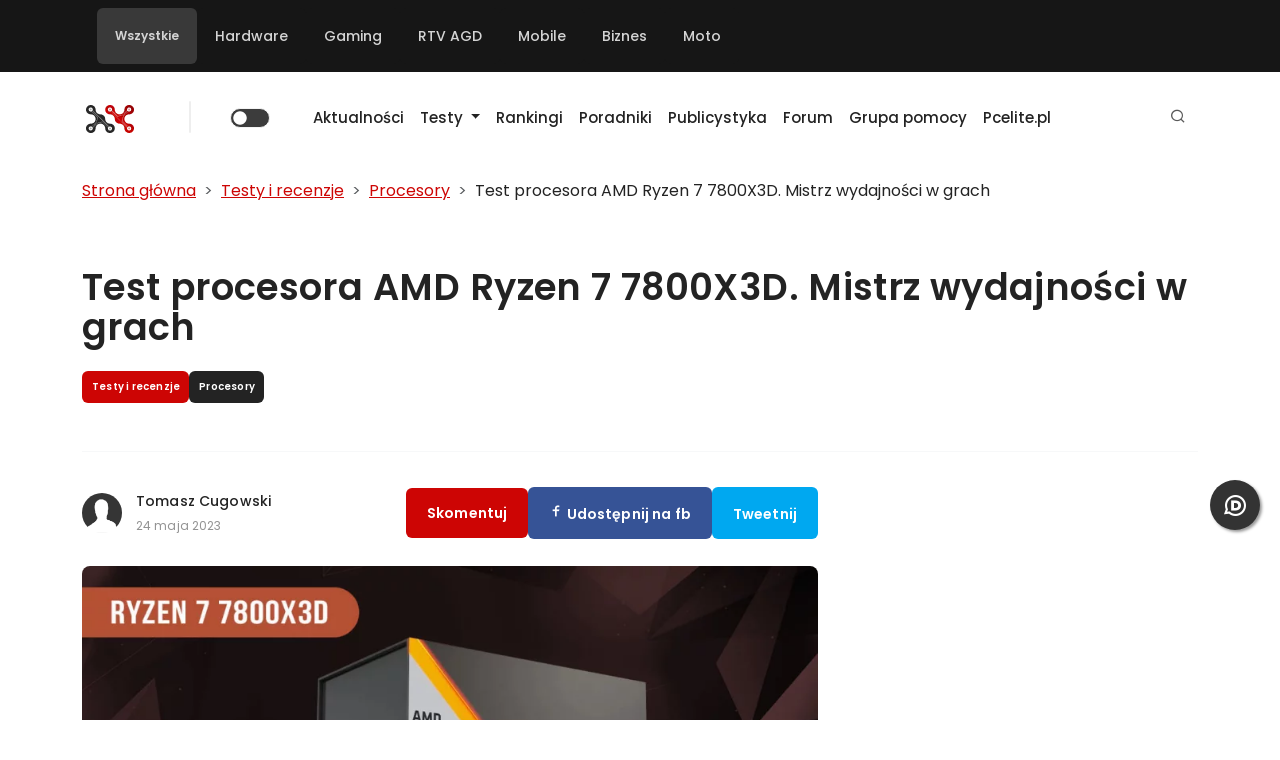

--- FILE ---
content_type: text/html; charset=UTF-8
request_url: https://ithardware.pl/tools/generator/ith/screen.php?id=33983&db=tomcug
body_size: 2474
content:
<!DOCTYPE html>
<html>
<head>
	<meta charset="UTF-8">
	<title>Podgląd wygenerowanych wykresów: ID=33983</title>
	<link rel="shortcut icon" type="image/png" href="images/favicon.png">
	<link rel="stylesheet" href="css/chart_flat.css">
	<link rel="stylesheet" href="css/header.css">
	<style type="text/css">
	body {
		background-color: #FFF;
		margin: 0;
		padding: 0;
		width: 550px;
	}
	#main_space {
		font-family: Verdana, Tahoma;
	}
	div.ramka {
		margin: 3px 8px 8px 3px !important;
		-box-shadow: 4px 4px 6px 1px #999 !important;
		-border: 1px solid #BBB;
	}
	</style>
	<meta name="Author" content="Michał Lytek">
</head>
<body>
	<div id="main_space">
		<div class="ramka" style="max-width: 524px;">
	<div style="text-align: right;">
		<div class="tytuly" style="min-width: 400px;">
			<span class="ie"><span class="tytul">3ds Max 2022 x64:</span>&nbsp;<span class="ustawienia">Miasto</span></span>
			<table class="legenda">
				<tr>
					<td style="padding: 0px; margin: 0px;" class="info">viewport, default lighting, wireframe</td>
				</tr>
			</table>
		</div>
	</div><table class="wykres">
	<tbody>
		<tr>
			<td></td>
			<td class="poczatek" style="width: 400px;">
				<div class="krateczki" style="margin-left: 53px; height: 1548px;"></div>
				<div class="krateczki" style="margin-left: 106px; height: 1548px;"></div>
				<div class="krateczki" style="margin-left: 159px; height: 1548px;"></div>
				<div class="krateczki" style="margin-left: 212px; height: 1548px;"></div>
				<div class="krateczki" style="margin-left: 265px; height: 1548px;"></div>
				<div class="krateczki" style="margin-left: 318px; height: 1548px;"></div>
				<div class="krateczki" style="margin-left: 371px; height: 1548px;"></div>		
			</td>
		</tr>
		<tr class="wykres">
			<td class="nazwa">
				<span class="normal" >Intel<br>Core i9-13900K</span></td>
			<td class="slupek">
				<div class="normal slupek"" style="width: 353px; background: #004499 linear-gradient(to right, rgba(50,50,50,0.3) 0%, rgba(225,225,225,0.3) 376.5px);"><span id="33983_value-avg_3232" zamiana="166,4" class="liczba">166,4</span></div>
				<div class="opis">Raptor Lake 8+16C/32T @ 3,0+2,2/5,8+4,3 GHz</div>
			</td>
		</tr>
		<tr class="wykres">
			<td class="nazwa">
				<span class="normal" >AMD<br>Ryzen 5 7600X</span></td>
			<td class="slupek">
				<div class="normal slupek"" style="width: 344px; background: #55aa00 linear-gradient(to right, rgba(50,50,50,0.3) 0%, rgba(225,225,225,0.3) 372px);"><span id="33983_value-avg_3399" zamiana="162,3" class="liczba">162,3</span></div>
				<div class="opis">Raphael 6C/12T @ 4,7/5,45 GHz</div>
			</td>
		</tr>
		<tr class="wykres">
			<td class="nazwa">
				<span class="bright" >AMD<br>Ryzen 7 7800X3D</span></td>
			<td class="slupek">
				<div class="bright slupek"" style="width: 339px; background: #55aa00 linear-gradient(to right, rgba(50,50,50,0.3) 0%, rgba(225,225,225,0.3) 369.5px);"><span id="33983_value-avg_3522" zamiana="159,8" class="liczba">159,8</span></div>
				<div class="opis">Raphael 8C/16T @ 4,2/5,05 GHz</div>
			</td>
		</tr>
		<tr class="wykres">
			<td class="nazwa">
				<span class="normal" >AMD<br>Ryzen 9 7900</span></td>
			<td class="slupek">
				<div class="normal slupek"" style="width: 338px; background: #55aa00 linear-gradient(to right, rgba(50,50,50,0.3) 0%, rgba(225,225,225,0.3) 369px);"><span id="33983_value-avg_3381" zamiana="159,5" class="liczba">159,5</span></div>
				<div class="opis">Raphael 12C/24T @ 3,7/5,45 GHz</div>
			</td>
		</tr>
		<tr class="wykres">
			<td class="nazwa">
				<span class="normal" >AMD<br>Ryzen 7 7700X</span></td>
			<td class="slupek">
				<div class="normal slupek"" style="width: 333px; background: #55aa00 linear-gradient(to right, rgba(50,50,50,0.3) 0%, rgba(225,225,225,0.3) 366.5px);"><span id="33983_value-avg_3213" zamiana="157,1" class="liczba">157,1</span></div>
				<div class="opis">Raphael 8C/16T @ 4,5/5,55 GHz</div>
			</td>
		</tr>
		<tr class="wykres">
			<td class="nazwa">
				<span class="normal" >AMD<br>Ryzen 5 7600</span></td>
			<td class="slupek">
				<div class="normal slupek"" style="width: 328px; background: #55aa00 linear-gradient(to right, rgba(50,50,50,0.3) 0%, rgba(225,225,225,0.3) 364px);"><span id="33983_value-avg_3390" zamiana="154,6" class="liczba">154,6</span></div>
				<div class="opis">Raphael 6C/12T @ 3,8/5,15 GHz</div>
			</td>
		</tr>
		<tr class="wykres">
			<td class="nazwa">
				<span class="normal" >AMD<br>Ryzen 9 7950X3D</span></td>
			<td class="slupek">
				<div class="normal slupek"" style="width: 325px; background: #55aa00 linear-gradient(to right, rgba(50,50,50,0.3) 0%, rgba(225,225,225,0.3) 362.5px);"><span id="33983_value-avg_3434" zamiana="153,5" class="liczba">153,5</span></div>
				<div class="opis">Raphael 16C/32T @ 4,2/5,75 GHz</div>
			</td>
		</tr>
		<tr class="wykres">
			<td class="nazwa">
				<span class="normal" >AMD<br>Ryzen 9 7950X</span></td>
			<td class="slupek">
				<div class="normal slupek"" style="width: 321px; background: #55aa00 linear-gradient(to right, rgba(50,50,50,0.3) 0%, rgba(225,225,225,0.3) 360.5px);"><span id="33983_value-avg_3229" zamiana="151,4" class="liczba">151,4</span></div>
				<div class="opis">Raphael 16C/32T @ 4,5/5,85 GHz</div>
			</td>
		</tr>
		<tr class="wykres">
			<td class="nazwa">
				<span class="normal" >Intel<br>Core i7-13700K</span></td>
			<td class="slupek">
				<div class="normal slupek"" style="width: 306px; background: #004499 linear-gradient(to right, rgba(50,50,50,0.3) 0%, rgba(225,225,225,0.3) 353px);"><span id="33983_value-avg_3219" zamiana="144,2" class="liczba">144,2</span></div>
				<div class="opis">Raptor Lake 8+8C/24T @ 3,4+2,5/5,4+4,2 GHz</div>
			</td>
		</tr>
		<tr class="wykres">
			<td class="nazwa">
				<span class="normal" >AMD<br>Ryzen 9 7900X</span></td>
			<td class="slupek">
				<div class="normal slupek"" style="width: 298px; background: #55aa00 linear-gradient(to right, rgba(50,50,50,0.3) 0%, rgba(225,225,225,0.3) 349px);"><span id="33983_value-avg_3198" zamiana="140,8" class="liczba">140,8</span></div>
				<div class="opis">Raphael 12C/24T @ 4,7/5,7 GHz</div>
			</td>
		</tr>
		<tr class="wykres">
			<td class="nazwa">
				<span class="normal" >Intel<br>Core i9-12900K</span></td>
			<td class="slupek">
				<div class="normal slupek"" style="width: 297px; background: #004499 linear-gradient(to right, rgba(50,50,50,0.3) 0%, rgba(225,225,225,0.3) 348.5px);"><span id="33983_value-avg_2722" zamiana="140,3" class="liczba">140,3</span></div>
				<div class="opis">Alder Lake 8+8C/24T @ 3,2+2,4/5,2+3,9 GHz</div>
			</td>
		</tr>
		<tr class="wykres">
			<td class="nazwa">
				<span class="normal" >Intel<br>Core i5-13600K</span></td>
			<td class="slupek">
				<div class="normal slupek"" style="width: 289px; background: #004499 linear-gradient(to right, rgba(50,50,50,0.3) 0%, rgba(225,225,225,0.3) 344.5px);"><span id="33983_value-avg_3220" zamiana="136,3" class="liczba">136,3</span></div>
				<div class="opis">Raptor Lake 6+8C/20T @ 3,5+2,6/5,1+3,9 GHz</div>
			</td>
		</tr>
		<tr class="wykres">
			<td class="nazwa">
				<span class="normal" >Intel<br>Core i7-12700K</span></td>
			<td class="slupek">
				<div class="normal slupek"" style="width: 275px; background: #004499 linear-gradient(to right, rgba(50,50,50,0.3) 0%, rgba(225,225,225,0.3) 337.5px);"><span id="33983_value-avg_2945" zamiana="129,6" class="liczba">129,6</span></div>
				<div class="opis">Alder Lake 8+4C/20T @ 3,6+2,7/5,0+3,8 GHz</div>
			</td>
		</tr>
		<tr class="wykres">
			<td class="nazwa">
				<span class="normal" >AMD<br>Ryzen 7 5800X</span></td>
			<td class="slupek">
				<div class="normal slupek"" style="width: 241px; background: #55aa00 linear-gradient(to right, rgba(50,50,50,0.3) 0%, rgba(225,225,225,0.3) 320.5px);"><span id="33983_value-avg_2724" zamiana="113,8" class="liczba">113,8</span></div>
				<div class="opis">Vermeer 8C/16T @ 3,8/4,85 GHz</div>
			</td>
		</tr>
		<tr class="wykres">
			<td class="nazwa">
				<span class="normal" >AMD<br>Ryzen 7 5800X3D</span></td>
			<td class="slupek">
				<div class="normal slupek"" style="width: 240px; background: #55aa00 linear-gradient(to right, rgba(50,50,50,0.3) 0%, rgba(225,225,225,0.3) 320px);"><span id="33983_value-avg_3111" zamiana="113,3" class="liczba">113,3</span></div>
				<div class="opis">Vermeer 8C/16T @ 3,4/4,55 GHz</div>
			</td>
		</tr>
		<tr class="wykres">
			<td class="nazwa">
				<span class="normal" >AMD<br>Ryzen 7 5700X</span></td>
			<td class="slupek">
				<div class="normal slupek"" style="width: 238px; background: #55aa00 linear-gradient(to right, rgba(50,50,50,0.3) 0%, rgba(225,225,225,0.3) 319px);"><span id="33983_value-avg_3007" zamiana="112,4" class="liczba">112,4</span></div>
				<div class="opis">Vermeer 8C/16T @ 3,4/4,65 GHz</div>
			</td>
		</tr>
		<tr class="wykres">
			<td class="nazwa">
				<span class="normal" >AMD<br>Ryzen 5 5600X</span></td>
			<td class="slupek">
				<div class="normal slupek"" style="width: 233px; background: #55aa00 linear-gradient(to right, rgba(50,50,50,0.3) 0%, rgba(225,225,225,0.3) 316.5px);"><span id="33983_value-avg_2736" zamiana="110,1" class="liczba">110,1</span></div>
				<div class="opis">Vermeer 6C/12T @ 3,7/4,65 GHz</div>
			</td>
		</tr>
		<tr class="wykres">
			<td class="nazwa">
				<span class="normal" >Intel<br>Core i5-13400F</span></td>
			<td class="slupek">
				<div class="normal slupek"" style="width: 233px; background: #004499 linear-gradient(to right, rgba(50,50,50,0.3) 0%, rgba(225,225,225,0.3) 316.5px);"><span id="33983_value-avg_3402" zamiana="109,8" class="liczba">109,8</span></div>
				<div class="opis">Raptor Lake 6+4C/16T @ 2,5+1,8/4,6+3,3 GHz</div>
			</td>
		</tr>
		<tr class="wykres">
			<td class="nazwa">
				<span class="normal" >Intel<br>Core i5-12400F</span></td>
			<td class="slupek">
				<div class="normal slupek"" style="width: 229px; background: #004499 linear-gradient(to right, rgba(50,50,50,0.3) 0%, rgba(225,225,225,0.3) 314.5px);"><span id="33983_value-avg_2850" zamiana="107,9" class="liczba">107,9</span></div>
				<div class="opis">Alder Lake 6C/12T @ 2,5/4,4 GHz</div>
			</td>
		</tr>
		<tr class="wykres">
			<td class="nazwa">
				<span class="normal" >AMD<br>Ryzen 9 5950X</span></td>
			<td class="slupek">
				<div class="normal slupek"" style="width: 225px; background: #55aa00 linear-gradient(to right, rgba(50,50,50,0.3) 0%, rgba(225,225,225,0.3) 312.5px);"><span id="33983_value-avg_2725" zamiana="106,2" class="liczba">106,2</span></div>
				<div class="opis">Vermeer 16C/32T @ 3,4/5,05 GHz</div>
			</td>
		</tr>
		<tr class="wykres">
			<td class="nazwa">
				<span class="normal" >Intel<br>Core i9-11900K</span></td>
			<td class="slupek">
				<div class="normal slupek"" style="width: 225px; background: #004499 linear-gradient(to right, rgba(50,50,50,0.3) 0%, rgba(225,225,225,0.3) 312.5px);"><span id="33983_value-avg_2721" zamiana="105,9" class="liczba">105,9</span></div>
				<div class="opis">Rocket Lake 8C/16T @ 3,5/5,3 GHz</div>
			</td>
		</tr>
		<tr class="wykres">
			<td class="nazwa">
				<span class="normal" >AMD<br>Ryzen 5 5600</span></td>
			<td class="slupek">
				<div class="normal slupek"" style="width: 224px; background: #55aa00 linear-gradient(to right, rgba(50,50,50,0.3) 0%, rgba(225,225,225,0.3) 312px);"><span id="33983_value-avg_2994" zamiana="105,6" class="liczba">105,6</span></div>
				<div class="opis">Vermeer 6C/12T @ 3,5/4,45 GHz</div>
			</td>
		</tr>
		<tr class="wykres">
			<td class="nazwa">
				<span class="normal" >Intel<br>Core i3-13100F</span></td>
			<td class="slupek">
				<div class="normal slupek"" style="width: 222px; background: #004499 linear-gradient(to right, rgba(50,50,50,0.3) 0%, rgba(225,225,225,0.3) 311px);"><span id="33983_value-avg_3410" zamiana="104,5" class="liczba">104,5</span></div>
				<div class="opis">Raptor Lake 4C/8T @ 3,4/4,5 GHz</div>
			</td>
		</tr>
		<tr class="wykres">
			<td class="nazwa">
				<span class="normal" >AMD<br>Ryzen 9 5900X</span></td>
			<td class="slupek">
				<div class="normal slupek"" style="width: 220px; background: #55aa00 linear-gradient(to right, rgba(50,50,50,0.3) 0%, rgba(225,225,225,0.3) 310px);"><span id="33983_value-avg_2797" zamiana="103,6" class="liczba">103,6</span></div>
				<div class="opis">Vermeer 12C/24T @ 3,7/4,95 GHz</div>
			</td>
		</tr>
		<tr class="wykres">
			<td class="nazwa">
				<span class="normal" >Intel<br>Core i3-12100F</span></td>
			<td class="slupek">
				<div class="normal slupek"" style="width: 218px; background: #004499 linear-gradient(to right, rgba(50,50,50,0.3) 0%, rgba(225,225,225,0.3) 309px);"><span id="33983_value-avg_2851" zamiana="102,8" class="liczba">102,8</span></div>
				<div class="opis">Alder Lake 4C/8T @ 3,3/4,3 GHz</div>
			</td>
		</tr>
		<tr class="wykres">
			<td class="nazwa">
				<span class="normal" >Intel<br>Core i5-11600K</span></td>
			<td class="slupek">
				<div class="normal slupek"" style="width: 209px; background: #004499 linear-gradient(to right, rgba(50,50,50,0.3) 0%, rgba(225,225,225,0.3) 304.5px);"><span id="33983_value-avg_2738" zamiana="98,5" class="liczba">98,5</span></div>
				<div class="opis">Rocket Lake 6C/12T @ 3,9/4,9 GHz</div>
			</td>
		</tr>
		<tr class="wykres">
			<td class="nazwa">
				<span class="normal" >Intel<br>Core i9-10900K</span></td>
			<td class="slupek">
				<div class="normal slupek"" style="width: 206px; background: #004499 linear-gradient(to right, rgba(50,50,50,0.3) 0%, rgba(225,225,225,0.3) 303px);"><span id="33983_value-avg_2829" zamiana="97,1" class="liczba">97,1</span></div>
				<div class="opis">Comet Lake 10C/20T @ 3,7/5,3 GHz</div>
			</td>
		</tr>
		<tr class="wykres">
			<td class="nazwa">
				<span class="normal" >Intel<br>Core i5-11400F</span></td>
			<td class="slupek">
				<div class="normal slupek"" style="width: 196px; background: #004499 linear-gradient(to right, rgba(50,50,50,0.3) 0%, rgba(225,225,225,0.3) 298px);"><span id="33983_value-avg_2913" zamiana="92,4" class="liczba">92,4</span></div>
				<div class="opis">Rocket Lake 6C/12T @ 2,6/4,4 GHz</div>
			</td>
		</tr>
		<tr class="wykres">
			<td class="nazwa">
				<span class="normal" >Intel<br>Core i5-11400F</span></td>
			<td class="slupek">
				<div class="normal slupek"" style="width: 196px; background: #004499 linear-gradient(to right, rgba(50,50,50,0.3) 0%, rgba(225,225,225,0.3) 298px);"><span id="33983_value-avg_2916" zamiana="92,4" class="liczba">92,4</span></div>
				<div class="opis">Rocket Lake 6C/12T @ 2,6/4,4 GHz | PL1 & PL2 = 154 W</div>
			</td>
		</tr>
		<tr class="wykres">
			<td class="nazwa">
				<span class="normal" >Intel<br>Core i5-12600K</span></td>
			<td class="slupek">
				<div class="normal slupek"" style="width: 195px; background: #004499 linear-gradient(to right, rgba(50,50,50,0.3) 0%, rgba(225,225,225,0.3) 297.5px);"><span id="33983_value-avg_2741" zamiana="92,2" class="liczba">92,2</span></div>
				<div class="opis">Alder Lake 6+4C/16T @ 3,7+2,8/4,9+3,6 GHz</div>
			</td>
		</tr>
		<tr class="wykres">
			<td class="nazwa">
				<span class="normal" >Intel<br>Core i7-10700KF</span></td>
			<td class="slupek">
				<div class="normal slupek"" style="width: 190px; background: #004499 linear-gradient(to right, rgba(50,50,50,0.3) 0%, rgba(225,225,225,0.3) 295px);"><span id="33983_value-avg_2801" zamiana="89,7" class="liczba">89,7</span></div>
				<div class="opis">Comet Lake 8C/16T @ 3,8/5,1 GHz</div>
			</td>
		</tr>
		<tr class="wykres">
			<td class="nazwa">
				<span class="normal" >Intel<br>Core i5-10400F</span></td>
			<td class="slupek">
				<div class="normal slupek"" style="width: 159px; background: #004499 linear-gradient(to right, rgba(50,50,50,0.3) 0%, rgba(225,225,225,0.3) 279.5px);"><span id="33983_value-avg_2909" zamiana="75,2" class="liczba">75,2</span></div>
				<div class="opis">Comet Lake 6C/12T @ 2,9/4,3 GHz</div>
			</td>
		</tr>
		<tr class="wykres">
			<td class="nazwa">
				<span class="normal" >AMD<br>Ryzen 5 5500</span></td>
			<td class="slupek">
				<div class="normal slupek"" style="width: 159px; background: #55aa00 linear-gradient(to right, rgba(50,50,50,0.3) 0%, rgba(225,225,225,0.3) 279.5px);"><span id="33983_value-avg_2998" zamiana="74,8" class="liczba">74,8</span></div>
				<div class="opis">Cezanne 6C/12T @ 3,6/4,25 GHz</div>
			</td>
		</tr>
		<tr class="wykres">
			<td class="nazwa">
				<span class="normal" >Intel<br>Core i7-8700K</span></td>
			<td class="slupek">
				<div class="normal slupek"" style="width: 158px; background: #004499 linear-gradient(to right, rgba(50,50,50,0.3) 0%, rgba(225,225,225,0.3) 279px);"><span id="33983_value-avg_2950" zamiana="74,6" class="liczba">74,6</span></div>
				<div class="opis">Coffee Lake 6C/12T @ 3,7/4,7 GHz</div>
			</td>
		</tr>
		<tr class="wykres">
			<td class="nazwa">
				<span class="normal" >AMD<br>Ryzen 5 3600X</span></td>
			<td class="slupek">
				<div class="normal slupek"" style="width: 158px; background: #55aa00 linear-gradient(to right, rgba(50,50,50,0.3) 0%, rgba(225,225,225,0.3) 279px);"><span id="33983_value-avg_2844" zamiana="74,3" class="liczba">74,3</span></div>
				<div class="opis">Matisse 6C/12T @ 3,8/4,4 GHz</div>
			</td>
		</tr>
		<tr class="wykres">
			<td class="nazwa">
				<span class="normal" >Intel<br>Core i5-10400F</span></td>
			<td class="slupek">
				<div class="normal slupek"" style="width: 157px; background: #cc0000 linear-gradient(to right, rgba(50,50,50,0.3) 0%, rgba(225,225,225,0.3) 278.5px);"><span id="33983_value-avg_2912" zamiana="74,1" class="liczba">74,1</span></div>
				<div class="opis">Comet Lake 6C/12T @ 2,9/4,3 GHz | DDR4-2666 MHz CL 10-10-10-28</div>
			</td>
		</tr>
		<tr class="wykres">
			<td class="nazwa">
				<span class="normal" >Intel<br>Core i3-10100F</span></td>
			<td class="slupek">
				<div class="normal slupek"" style="width: 151px; background: #004499 linear-gradient(to right, rgba(50,50,50,0.3) 0%, rgba(225,225,225,0.3) 275.5px);"><span id="33983_value-avg_2853" zamiana="71,1" class="liczba">71,1</span></div>
				<div class="opis">Comet Lake 4C/8T @ 3,6/4,3 GHz</div>
			</td>
		</tr>
		<tr class="wykres">
			<td class="nazwa">
				<span class="normal" >Intel<br>Core i3-10100F</span></td>
			<td class="slupek">
				<div class="normal slupek"" style="width: 150px; background: #cc0000 linear-gradient(to right, rgba(50,50,50,0.3) 0%, rgba(225,225,225,0.3) 275px);"><span id="33983_value-avg_2855" zamiana="70,9" class="liczba">70,9</span></div>
				<div class="opis">Comet Lake 4C/8T @ 3,6/4,3 GHz | DDR4-2666 MHz CL 10-10-10-28</div>
			</td>
		</tr>
		<tr class="wykres">
			<td class="nazwa">
				<span class="normal" >AMD<br>Ryzen 7 1700X</span></td>
			<td class="slupek">
				<div class="normal slupek"" style="width: 111px; background: #55aa00 linear-gradient(to right, rgba(50,50,50,0.3) 0%, rgba(225,225,225,0.3) 255.5px);"><span id="33983_value-avg_2957" zamiana="52,2" class="liczba">52,2</span></div>
				<div class="opis">Summit Ridge 8C/16T @ 3,4/3,9 GHz</div>
			</td>
		</tr>
		<tr>
			<td></td><td class="watermark">
			<img src="images/logo-ith.png" class="logo_ovc"></td>
		</tr>
		<tr>
			<td></td>
			<td class="kratka"></td>
		</tr>
		<tr>
			<td></td>
			<td class="wartosc"><div class="skala" style="width: 53px; margin-left: -27px;">0</div><div class="skala" style="width: 53px; margin-left: 27px;">25</div><div class="skala" style="width: 53px; margin-left: 80px;">50</div><div class="skala" style="width: 53px; margin-left: 133px;">75</div><div class="skala" style="width: 53px; margin-left: 186px;">100</div><div class="skala" style="width: 53px; margin-left: 239px;">125</div><div class="skala" style="width: 53px; margin-left: 292px;">150</div><div class="skala" style="width: 53px; margin-left: 345px;">175</div>
			</td>
		</tr>
		<tr>
			<td></td>
			<td class="skala_wykresu">[liczba kl./s] - więcej = lepiej</td></tr>
	</tbody>
	</table>
</div>	</div>
<script>(function(){function c(){var b=a.contentDocument||a.contentWindow.document;if(b){var d=b.createElement('script');d.innerHTML="window.__CF$cv$params={r:'9b9c1e85f903f851',t:'MTc2NzcxMTk4NQ=='};var a=document.createElement('script');a.src='/cdn-cgi/challenge-platform/scripts/jsd/main.js';document.getElementsByTagName('head')[0].appendChild(a);";b.getElementsByTagName('head')[0].appendChild(d)}}if(document.body){var a=document.createElement('iframe');a.height=1;a.width=1;a.style.position='absolute';a.style.top=0;a.style.left=0;a.style.border='none';a.style.visibility='hidden';document.body.appendChild(a);if('loading'!==document.readyState)c();else if(window.addEventListener)document.addEventListener('DOMContentLoaded',c);else{var e=document.onreadystatechange||function(){};document.onreadystatechange=function(b){e(b);'loading'!==document.readyState&&(document.onreadystatechange=e,c())}}}})();</script></body>
</html>


--- FILE ---
content_type: text/html; charset=UTF-8
request_url: https://ithardware.pl/tools/generator/ith/screen.php?id=33984&db=tomcug
body_size: 2430
content:
<!DOCTYPE html>
<html>
<head>
	<meta charset="UTF-8">
	<title>Podgląd wygenerowanych wykresów: ID=33984</title>
	<link rel="shortcut icon" type="image/png" href="images/favicon.png">
	<link rel="stylesheet" href="css/chart_flat.css">
	<link rel="stylesheet" href="css/header.css">
	<style type="text/css">
	body {
		background-color: #FFF;
		margin: 0;
		padding: 0;
		width: 550px;
	}
	#main_space {
		font-family: Verdana, Tahoma;
	}
	div.ramka {
		margin: 3px 8px 8px 3px !important;
		-box-shadow: 4px 4px 6px 1px #999 !important;
		-border: 1px solid #BBB;
	}
	</style>
	<meta name="Author" content="Michał Lytek">
</head>
<body>
	<div id="main_space">
		<div class="ramka" style="max-width: 524px;">
	<div style="text-align: right;">
		<div class="tytuly" style="min-width: 400px;">
			<span class="ie"><span class="tytul">3ds Max 2022 x64:</span>&nbsp;<span class="ustawienia">Miasto</span></span>
			<table class="legenda">
				<tr>
					<td style="padding: 0px; margin: 0px;" class="info">viewport, default lighting, shaded</td>
				</tr>
			</table>
		</div>
	</div><table class="wykres">
	<tbody>
		<tr>
			<td></td>
			<td class="poczatek" style="width: 400px;">
				<div class="krateczki" style="margin-left: 53px; height: 1548px;"></div>
				<div class="krateczki" style="margin-left: 106px; height: 1548px;"></div>
				<div class="krateczki" style="margin-left: 159px; height: 1548px;"></div>
				<div class="krateczki" style="margin-left: 212px; height: 1548px;"></div>
				<div class="krateczki" style="margin-left: 265px; height: 1548px;"></div>
				<div class="krateczki" style="margin-left: 318px; height: 1548px;"></div>
				<div class="krateczki" style="margin-left: 371px; height: 1548px;"></div>		
			</td>
		</tr>
		<tr class="wykres">
			<td class="nazwa">
				<span class="normal" >Intel<br>Core i9-13900K</span></td>
			<td class="slupek">
				<div class="normal slupek"" style="width: 326px; background: #004499 linear-gradient(to right, rgba(50,50,50,0.3) 0%, rgba(225,225,225,0.3) 363px);"><span id="33984_value-avg_3232" zamiana="153,9" class="liczba">153,9</span></div>
				<div class="opis">Raptor Lake 8+16C/32T @ 3,0+2,2/5,8+4,3 GHz</div>
			</td>
		</tr>
		<tr class="wykres">
			<td class="nazwa">
				<span class="normal" >AMD<br>Ryzen 5 7600X</span></td>
			<td class="slupek">
				<div class="normal slupek"" style="width: 326px; background: #55aa00 linear-gradient(to right, rgba(50,50,50,0.3) 0%, rgba(225,225,225,0.3) 363px);"><span id="33984_value-avg_3399" zamiana="153,9" class="liczba">153,9</span></div>
				<div class="opis">Raphael 6C/12T @ 4,7/5,45 GHz</div>
			</td>
		</tr>
		<tr class="wykres">
			<td class="nazwa">
				<span class="bright" >AMD<br>Ryzen 7 7800X3D</span></td>
			<td class="slupek">
				<div class="bright slupek"" style="width: 324px; background: #55aa00 linear-gradient(to right, rgba(50,50,50,0.3) 0%, rgba(225,225,225,0.3) 362px);"><span id="33984_value-avg_3522" zamiana="152,7" class="liczba">152,7</span></div>
				<div class="opis">Raphael 8C/16T @ 4,2/5,05 GHz</div>
			</td>
		</tr>
		<tr class="wykres">
			<td class="nazwa">
				<span class="normal" >AMD<br>Ryzen 9 7900</span></td>
			<td class="slupek">
				<div class="normal slupek"" style="width: 320px; background: #55aa00 linear-gradient(to right, rgba(50,50,50,0.3) 0%, rgba(225,225,225,0.3) 360px);"><span id="33984_value-avg_3381" zamiana="150,8" class="liczba">150,8</span></div>
				<div class="opis">Raphael 12C/24T @ 3,7/5,45 GHz</div>
			</td>
		</tr>
		<tr class="wykres">
			<td class="nazwa">
				<span class="normal" >AMD<br>Ryzen 7 7700X</span></td>
			<td class="slupek">
				<div class="normal slupek"" style="width: 319px; background: #55aa00 linear-gradient(to right, rgba(50,50,50,0.3) 0%, rgba(225,225,225,0.3) 359.5px);"><span id="33984_value-avg_3213" zamiana="150,4" class="liczba">150,4</span></div>
				<div class="opis">Raphael 8C/16T @ 4,5/5,55 GHz</div>
			</td>
		</tr>
		<tr class="wykres">
			<td class="nazwa">
				<span class="normal" >AMD<br>Ryzen 5 7600</span></td>
			<td class="slupek">
				<div class="normal slupek"" style="width: 311px; background: #55aa00 linear-gradient(to right, rgba(50,50,50,0.3) 0%, rgba(225,225,225,0.3) 355.5px);"><span id="33984_value-avg_3390" zamiana="146,6" class="liczba">146,6</span></div>
				<div class="opis">Raphael 6C/12T @ 3,8/5,15 GHz</div>
			</td>
		</tr>
		<tr class="wykres">
			<td class="nazwa">
				<span class="normal" >AMD<br>Ryzen 9 7950X3D</span></td>
			<td class="slupek">
				<div class="normal slupek"" style="width: 311px; background: #55aa00 linear-gradient(to right, rgba(50,50,50,0.3) 0%, rgba(225,225,225,0.3) 355.5px);"><span id="33984_value-avg_3434" zamiana="146,6" class="liczba">146,6</span></div>
				<div class="opis">Raphael 16C/32T @ 4,2/5,75 GHz</div>
			</td>
		</tr>
		<tr class="wykres">
			<td class="nazwa">
				<span class="normal" >Intel<br>Core i7-13700K</span></td>
			<td class="slupek">
				<div class="normal slupek"" style="width: 310px; background: #004499 linear-gradient(to right, rgba(50,50,50,0.3) 0%, rgba(225,225,225,0.3) 355px);"><span id="33984_value-avg_3219" zamiana="146,3" class="liczba">146,3</span></div>
				<div class="opis">Raptor Lake 8+8C/24T @ 3,4+2,5/5,4+4,2 GHz</div>
			</td>
		</tr>
		<tr class="wykres">
			<td class="nazwa">
				<span class="normal" >AMD<br>Ryzen 9 7950X</span></td>
			<td class="slupek">
				<div class="normal slupek"" style="width: 296px; background: #55aa00 linear-gradient(to right, rgba(50,50,50,0.3) 0%, rgba(225,225,225,0.3) 348px);"><span id="33984_value-avg_3229" zamiana="139,7" class="liczba">139,7</span></div>
				<div class="opis">Raphael 16C/32T @ 4,5/5,85 GHz</div>
			</td>
		</tr>
		<tr class="wykres">
			<td class="nazwa">
				<span class="normal" >AMD<br>Ryzen 9 7900X</span></td>
			<td class="slupek">
				<div class="normal slupek"" style="width: 287px; background: #55aa00 linear-gradient(to right, rgba(50,50,50,0.3) 0%, rgba(225,225,225,0.3) 343.5px);"><span id="33984_value-avg_3198" zamiana="135,3" class="liczba">135,3</span></div>
				<div class="opis">Raphael 12C/24T @ 4,7/5,7 GHz</div>
			</td>
		</tr>
		<tr class="wykres">
			<td class="nazwa">
				<span class="normal" >Intel<br>Core i9-12900K</span></td>
			<td class="slupek">
				<div class="normal slupek"" style="width: 281px; background: #004499 linear-gradient(to right, rgba(50,50,50,0.3) 0%, rgba(225,225,225,0.3) 340.5px);"><span id="33984_value-avg_2722" zamiana="132,6" class="liczba">132,6</span></div>
				<div class="opis">Alder Lake 8+8C/24T @ 3,2+2,4/5,2+3,9 GHz</div>
			</td>
		</tr>
		<tr class="wykres">
			<td class="nazwa">
				<span class="normal" >Intel<br>Core i5-13600K</span></td>
			<td class="slupek">
				<div class="normal slupek"" style="width: 270px; background: #004499 linear-gradient(to right, rgba(50,50,50,0.3) 0%, rgba(225,225,225,0.3) 335px);"><span id="33984_value-avg_3220" zamiana="127,5" class="liczba">127,5</span></div>
				<div class="opis">Raptor Lake 6+8C/20T @ 3,5+2,6/5,1+3,9 GHz</div>
			</td>
		</tr>
		<tr class="wykres">
			<td class="nazwa">
				<span class="normal" >Intel<br>Core i7-12700K</span></td>
			<td class="slupek">
				<div class="normal slupek"" style="width: 262px; background: #004499 linear-gradient(to right, rgba(50,50,50,0.3) 0%, rgba(225,225,225,0.3) 331px);"><span id="33984_value-avg_2945" zamiana="123,7" class="liczba">123,7</span></div>
				<div class="opis">Alder Lake 8+4C/20T @ 3,6+2,7/5,0+3,8 GHz</div>
			</td>
		</tr>
		<tr class="wykres">
			<td class="nazwa">
				<span class="normal" >AMD<br>Ryzen 7 5800X3D</span></td>
			<td class="slupek">
				<div class="normal slupek"" style="width: 235px; background: #55aa00 linear-gradient(to right, rgba(50,50,50,0.3) 0%, rgba(225,225,225,0.3) 317.5px);"><span id="33984_value-avg_3111" zamiana="110,9" class="liczba">110,9</span></div>
				<div class="opis">Vermeer 8C/16T @ 3,4/4,55 GHz</div>
			</td>
		</tr>
		<tr class="wykres">
			<td class="nazwa">
				<span class="normal" >AMD<br>Ryzen 7 5800X</span></td>
			<td class="slupek">
				<div class="normal slupek"" style="width: 233px; background: #55aa00 linear-gradient(to right, rgba(50,50,50,0.3) 0%, rgba(225,225,225,0.3) 316.5px);"><span id="33984_value-avg_2724" zamiana="110,0" class="liczba">110,0</span></div>
				<div class="opis">Vermeer 8C/16T @ 3,8/4,85 GHz</div>
			</td>
		</tr>
		<tr class="wykres">
			<td class="nazwa">
				<span class="normal" >AMD<br>Ryzen 7 5700X</span></td>
			<td class="slupek">
				<div class="normal slupek"" style="width: 230px; background: #55aa00 linear-gradient(to right, rgba(50,50,50,0.3) 0%, rgba(225,225,225,0.3) 315px);"><span id="33984_value-avg_3007" zamiana="108,5" class="liczba">108,5</span></div>
				<div class="opis">Vermeer 8C/16T @ 3,4/4,65 GHz</div>
			</td>
		</tr>
		<tr class="wykres">
			<td class="nazwa">
				<span class="normal" >AMD<br>Ryzen 5 5600X</span></td>
			<td class="slupek">
				<div class="normal slupek"" style="width: 223px; background: #55aa00 linear-gradient(to right, rgba(50,50,50,0.3) 0%, rgba(225,225,225,0.3) 311.5px);"><span id="33984_value-avg_2736" zamiana="105,4" class="liczba">105,4</span></div>
				<div class="opis">Vermeer 6C/12T @ 3,7/4,65 GHz</div>
			</td>
		</tr>
		<tr class="wykres">
			<td class="nazwa">
				<span class="normal" >Intel<br>Core i5-12400F</span></td>
			<td class="slupek">
				<div class="normal slupek"" style="width: 221px; background: #004499 linear-gradient(to right, rgba(50,50,50,0.3) 0%, rgba(225,225,225,0.3) 310.5px);"><span id="33984_value-avg_2850" zamiana="104,3" class="liczba">104,3</span></div>
				<div class="opis">Alder Lake 6C/12T @ 2,5/4,4 GHz</div>
			</td>
		</tr>
		<tr class="wykres">
			<td class="nazwa">
				<span class="normal" >AMD<br>Ryzen 9 5950X</span></td>
			<td class="slupek">
				<div class="normal slupek"" style="width: 219px; background: #55aa00 linear-gradient(to right, rgba(50,50,50,0.3) 0%, rgba(225,225,225,0.3) 309.5px);"><span id="33984_value-avg_2725" zamiana="103,1" class="liczba">103,1</span></div>
				<div class="opis">Vermeer 16C/32T @ 3,4/5,05 GHz</div>
			</td>
		</tr>
		<tr class="wykres">
			<td class="nazwa">
				<span class="normal" >Intel<br>Core i5-13400F</span></td>
			<td class="slupek">
				<div class="normal slupek"" style="width: 218px; background: #004499 linear-gradient(to right, rgba(50,50,50,0.3) 0%, rgba(225,225,225,0.3) 309px);"><span id="33984_value-avg_3402" zamiana="102,6" class="liczba">102,6</span></div>
				<div class="opis">Raptor Lake 6+4C/16T @ 2,5+1,8/4,6+3,3 GHz</div>
			</td>
		</tr>
		<tr class="wykres">
			<td class="nazwa">
				<span class="normal" >AMD<br>Ryzen 5 5600</span></td>
			<td class="slupek">
				<div class="normal slupek"" style="width: 217px; background: #55aa00 linear-gradient(to right, rgba(50,50,50,0.3) 0%, rgba(225,225,225,0.3) 308.5px);"><span id="33984_value-avg_2994" zamiana="102,2" class="liczba">102,2</span></div>
				<div class="opis">Vermeer 6C/12T @ 3,5/4,45 GHz</div>
			</td>
		</tr>
		<tr class="wykres">
			<td class="nazwa">
				<span class="normal" >Intel<br>Core i3-13100F</span></td>
			<td class="slupek">
				<div class="normal slupek"" style="width: 214px; background: #004499 linear-gradient(to right, rgba(50,50,50,0.3) 0%, rgba(225,225,225,0.3) 307px);"><span id="33984_value-avg_3410" zamiana="100,8" class="liczba">100,8</span></div>
				<div class="opis">Raptor Lake 4C/8T @ 3,4/4,5 GHz</div>
			</td>
		</tr>
		<tr class="wykres">
			<td class="nazwa">
				<span class="normal" >Intel<br>Core i9-11900K</span></td>
			<td class="slupek">
				<div class="normal slupek"" style="width: 213px; background: #004499 linear-gradient(to right, rgba(50,50,50,0.3) 0%, rgba(225,225,225,0.3) 306.5px);"><span id="33984_value-avg_2721" zamiana="100,5" class="liczba">100,5</span></div>
				<div class="opis">Rocket Lake 8C/16T @ 3,5/5,3 GHz</div>
			</td>
		</tr>
		<tr class="wykres">
			<td class="nazwa">
				<span class="normal" >Intel<br>Core i5-12600K</span></td>
			<td class="slupek">
				<div class="normal slupek"" style="width: 212px; background: #004499 linear-gradient(to right, rgba(50,50,50,0.3) 0%, rgba(225,225,225,0.3) 306px);"><span id="33984_value-avg_2741" zamiana="100,1" class="liczba">100,1</span></div>
				<div class="opis">Alder Lake 6+4C/16T @ 3,7+2,8/4,9+3,6 GHz</div>
			</td>
		</tr>
		<tr class="wykres">
			<td class="nazwa">
				<span class="normal" >AMD<br>Ryzen 9 5900X</span></td>
			<td class="slupek">
				<div class="normal slupek"" style="width: 210px; background: #55aa00 linear-gradient(to right, rgba(50,50,50,0.3) 0%, rgba(225,225,225,0.3) 305px);"><span id="33984_value-avg_2797" zamiana="99,2" class="liczba">99,2</span></div>
				<div class="opis">Vermeer 12C/24T @ 3,7/4,95 GHz</div>
			</td>
		</tr>
		<tr class="wykres">
			<td class="nazwa">
				<span class="normal" >Intel<br>Core i3-12100F</span></td>
			<td class="slupek">
				<div class="normal slupek"" style="width: 209px; background: #004499 linear-gradient(to right, rgba(50,50,50,0.3) 0%, rgba(225,225,225,0.3) 304.5px);"><span id="33984_value-avg_2851" zamiana="98,5" class="liczba">98,5</span></div>
				<div class="opis">Alder Lake 4C/8T @ 3,3/4,3 GHz</div>
			</td>
		</tr>
		<tr class="wykres">
			<td class="nazwa">
				<span class="normal" >Intel<br>Core i5-11600K</span></td>
			<td class="slupek">
				<div class="normal slupek"" style="width: 201px; background: #004499 linear-gradient(to right, rgba(50,50,50,0.3) 0%, rgba(225,225,225,0.3) 300.5px);"><span id="33984_value-avg_2738" zamiana="94,6" class="liczba">94,6</span></div>
				<div class="opis">Rocket Lake 6C/12T @ 3,9/4,9 GHz</div>
			</td>
		</tr>
		<tr class="wykres">
			<td class="nazwa">
				<span class="normal" >Intel<br>Core i9-10900K</span></td>
			<td class="slupek">
				<div class="normal slupek"" style="width: 191px; background: #004499 linear-gradient(to right, rgba(50,50,50,0.3) 0%, rgba(225,225,225,0.3) 295.5px);"><span id="33984_value-avg_2829" zamiana="90,2" class="liczba">90,2</span></div>
				<div class="opis">Comet Lake 10C/20T @ 3,7/5,3 GHz</div>
			</td>
		</tr>
		<tr class="wykres">
			<td class="nazwa">
				<span class="normal" >Intel<br>Core i5-11400F</span></td>
			<td class="slupek">
				<div class="normal slupek"" style="width: 188px; background: #004499 linear-gradient(to right, rgba(50,50,50,0.3) 0%, rgba(225,225,225,0.3) 294px);"><span id="33984_value-avg_2916" zamiana="88,7" class="liczba">88,7</span></div>
				<div class="opis">Rocket Lake 6C/12T @ 2,6/4,4 GHz | PL1 & PL2 = 154 W</div>
			</td>
		</tr>
		<tr class="wykres">
			<td class="nazwa">
				<span class="normal" >Intel<br>Core i5-11400F</span></td>
			<td class="slupek">
				<div class="normal slupek"" style="width: 188px; background: #004499 linear-gradient(to right, rgba(50,50,50,0.3) 0%, rgba(225,225,225,0.3) 294px);"><span id="33984_value-avg_2913" zamiana="88,7" class="liczba">88,7</span></div>
				<div class="opis">Rocket Lake 6C/12T @ 2,6/4,4 GHz</div>
			</td>
		</tr>
		<tr class="wykres">
			<td class="nazwa">
				<span class="normal" >Intel<br>Core i7-10700KF</span></td>
			<td class="slupek">
				<div class="normal slupek"" style="width: 179px; background: #004499 linear-gradient(to right, rgba(50,50,50,0.3) 0%, rgba(225,225,225,0.3) 289.5px);"><span id="33984_value-avg_2801" zamiana="84,5" class="liczba">84,5</span></div>
				<div class="opis">Comet Lake 8C/16T @ 3,8/5,1 GHz</div>
			</td>
		</tr>
		<tr class="wykres">
			<td class="nazwa">
				<span class="normal" >AMD<br>Ryzen 5 3600X</span></td>
			<td class="slupek">
				<div class="normal slupek"" style="width: 151px; background: #55aa00 linear-gradient(to right, rgba(50,50,50,0.3) 0%, rgba(225,225,225,0.3) 275.5px);"><span id="33984_value-avg_2844" zamiana="71,3" class="liczba">71,3</span></div>
				<div class="opis">Matisse 6C/12T @ 3,8/4,4 GHz</div>
			</td>
		</tr>
		<tr class="wykres">
			<td class="nazwa">
				<span class="normal" >Intel<br>Core i5-10400F</span></td>
			<td class="slupek">
				<div class="normal slupek"" style="width: 151px; background: #004499 linear-gradient(to right, rgba(50,50,50,0.3) 0%, rgba(225,225,225,0.3) 275.5px);"><span id="33984_value-avg_2909" zamiana="71,1" class="liczba">71,1</span></div>
				<div class="opis">Comet Lake 6C/12T @ 2,9/4,3 GHz</div>
			</td>
		</tr>
		<tr class="wykres">
			<td class="nazwa">
				<span class="normal" >Intel<br>Core i7-8700K</span></td>
			<td class="slupek">
				<div class="normal slupek"" style="width: 151px; background: #004499 linear-gradient(to right, rgba(50,50,50,0.3) 0%, rgba(225,225,225,0.3) 275.5px);"><span id="33984_value-avg_2950" zamiana="71,1" class="liczba">71,1</span></div>
				<div class="opis">Coffee Lake 6C/12T @ 3,7/4,7 GHz</div>
			</td>
		</tr>
		<tr class="wykres">
			<td class="nazwa">
				<span class="normal" >AMD<br>Ryzen 5 5500</span></td>
			<td class="slupek">
				<div class="normal slupek"" style="width: 149px; background: #55aa00 linear-gradient(to right, rgba(50,50,50,0.3) 0%, rgba(225,225,225,0.3) 274.5px);"><span id="33984_value-avg_2998" zamiana="70,2" class="liczba">70,2</span></div>
				<div class="opis">Cezanne 6C/12T @ 3,6/4,25 GHz</div>
			</td>
		</tr>
		<tr class="wykres">
			<td class="nazwa">
				<span class="normal" >Intel<br>Core i5-10400F</span></td>
			<td class="slupek">
				<div class="normal slupek"" style="width: 149px; background: #cc0000 linear-gradient(to right, rgba(50,50,50,0.3) 0%, rgba(225,225,225,0.3) 274.5px);"><span id="33984_value-avg_2912" zamiana="70,1" class="liczba">70,1</span></div>
				<div class="opis">Comet Lake 6C/12T @ 2,9/4,3 GHz | DDR4-2666 MHz CL 10-10-10-28</div>
			</td>
		</tr>
		<tr class="wykres">
			<td class="nazwa">
				<span class="normal" >Intel<br>Core i3-10100F</span></td>
			<td class="slupek">
				<div class="normal slupek"" style="width: 145px; background: #004499 linear-gradient(to right, rgba(50,50,50,0.3) 0%, rgba(225,225,225,0.3) 272.5px);"><span id="33984_value-avg_2853" zamiana="68,3" class="liczba">68,3</span></div>
				<div class="opis">Comet Lake 4C/8T @ 3,6/4,3 GHz</div>
			</td>
		</tr>
		<tr class="wykres">
			<td class="nazwa">
				<span class="normal" >Intel<br>Core i3-10100F</span></td>
			<td class="slupek">
				<div class="normal slupek"" style="width: 143px; background: #cc0000 linear-gradient(to right, rgba(50,50,50,0.3) 0%, rgba(225,225,225,0.3) 271.5px);"><span id="33984_value-avg_2855" zamiana="67,3" class="liczba">67,3</span></div>
				<div class="opis">Comet Lake 4C/8T @ 3,6/4,3 GHz | DDR4-2666 MHz CL 10-10-10-28</div>
			</td>
		</tr>
		<tr class="wykres">
			<td class="nazwa">
				<span class="normal" >AMD<br>Ryzen 7 1700X</span></td>
			<td class="slupek">
				<div class="normal slupek"" style="width: 106px; background: #55aa00 linear-gradient(to right, rgba(50,50,50,0.3) 0%, rgba(225,225,225,0.3) 253px);"><span id="33984_value-avg_2957" zamiana="50,1" class="liczba">50,1</span></div>
				<div class="opis">Summit Ridge 8C/16T @ 3,4/3,9 GHz</div>
			</td>
		</tr>
		<tr>
			<td></td><td class="watermark">
			<img src="images/logo-ith.png" class="logo_ovc"></td>
		</tr>
		<tr>
			<td></td>
			<td class="kratka"></td>
		</tr>
		<tr>
			<td></td>
			<td class="wartosc"><div class="skala" style="width: 53px; margin-left: -27px;">0</div><div class="skala" style="width: 53px; margin-left: 27px;">25</div><div class="skala" style="width: 53px; margin-left: 80px;">50</div><div class="skala" style="width: 53px; margin-left: 133px;">75</div><div class="skala" style="width: 53px; margin-left: 186px;">100</div><div class="skala" style="width: 53px; margin-left: 239px;">125</div><div class="skala" style="width: 53px; margin-left: 292px;">150</div><div class="skala" style="width: 53px; margin-left: 345px;">175</div>
			</td>
		</tr>
		<tr>
			<td></td>
			<td class="skala_wykresu">[liczba kl./s] - więcej = lepiej</td></tr>
	</tbody>
	</table>
</div>	</div>
<script>(function(){function c(){var b=a.contentDocument||a.contentWindow.document;if(b){var d=b.createElement('script');d.innerHTML="window.__CF$cv$params={r:'9b9c1e85f908f851',t:'MTc2NzcxMTk4NQ=='};var a=document.createElement('script');a.src='/cdn-cgi/challenge-platform/scripts/jsd/main.js';document.getElementsByTagName('head')[0].appendChild(a);";b.getElementsByTagName('head')[0].appendChild(d)}}if(document.body){var a=document.createElement('iframe');a.height=1;a.width=1;a.style.position='absolute';a.style.top=0;a.style.left=0;a.style.border='none';a.style.visibility='hidden';document.body.appendChild(a);if('loading'!==document.readyState)c();else if(window.addEventListener)document.addEventListener('DOMContentLoaded',c);else{var e=document.onreadystatechange||function(){};document.onreadystatechange=function(b){e(b);'loading'!==document.readyState&&(document.onreadystatechange=e,c())}}}})();</script></body>
</html>


--- FILE ---
content_type: text/html; charset=UTF-8
request_url: https://ithardware.pl/tools/generator/ith/screen.php?id=33990&db=tomcug
body_size: 2307
content:
<!DOCTYPE html>
<html>
<head>
	<meta charset="UTF-8">
	<title>Podgląd wygenerowanych wykresów: ID=33990</title>
	<link rel="shortcut icon" type="image/png" href="images/favicon.png">
	<link rel="stylesheet" href="css/chart_flat.css">
	<link rel="stylesheet" href="css/header.css">
	<style type="text/css">
	body {
		background-color: #FFF;
		margin: 0;
		padding: 0;
		width: 550px;
	}
	#main_space {
		font-family: Verdana, Tahoma;
	}
	div.ramka {
		margin: 3px 8px 8px 3px !important;
		-box-shadow: 4px 4px 6px 1px #999 !important;
		-border: 1px solid #BBB;
	}
	</style>
	<meta name="Author" content="Michał Lytek">
</head>
<body>
	<div id="main_space">
		<div class="ramka" style="max-width: 524px;">
	<div style="text-align: right;">
		<div class="tytuly" style="min-width: 400px;">
			<span class="ie"><span class="tytul">Blender 2.93.5 x64:</span>&nbsp;<span class="ustawienia">Działo</span></span>
			<table class="legenda">
				<tr>
					<td style="padding: 0px; margin: 0px;" class="info">eksport do FBX</td>
				</tr>
			</table>
		</div>
	</div><table class="wykres">
	<tbody>
		<tr>
			<td></td>
			<td class="poczatek" style="width: 400px;">
				<div class="krateczki" style="margin-left: 72px; height: 1587px;"></div>
				<div class="krateczki" style="margin-left: 144px; height: 1587px;"></div>
				<div class="krateczki" style="margin-left: 216px; height: 1587px;"></div>
				<div class="krateczki" style="margin-left: 288px; height: 1587px;"></div>
				<div class="krateczki" style="margin-left: 360px; height: 1587px;"></div>		
			</td>
		</tr>
		<tr class="wykres">
			<td class="nazwa">
				<span class="normal" >Intel<br>Core i9-13900K</span></td>
			<td class="slupek">
				<div class="normal slupek"" style="width: 158px; background: #004499 linear-gradient(to right, rgba(50,50,50,0.3) 0%, rgba(225,225,225,0.3) 279px);"><span id="33990_value-avg_3232" zamiana="55" class="liczba">55</span></div>
				<div class="opis">Raptor Lake 8+16C/32T @ 3,0+2,2/5,8+4,3 GHz</div>
			</td>
		</tr>
		<tr class="wykres">
			<td class="nazwa">
				<span class="normal" >Intel<br>Core i7-13700K</span></td>
			<td class="slupek">
				<div class="normal slupek"" style="width: 164px; background: #004499 linear-gradient(to right, rgba(50,50,50,0.3) 0%, rgba(225,225,225,0.3) 282px);"><span id="33990_value-avg_3219" zamiana="57" class="liczba">57</span></div>
				<div class="opis">Raptor Lake 8+8C/24T @ 3,4+2,5/5,4+4,2 GHz</div>
			</td>
		</tr>
		<tr class="wykres">
			<td class="nazwa">
				<span class="normal" >Intel<br>Core i5-13600K</span></td>
			<td class="slupek">
				<div class="normal slupek"" style="width: 170px; background: #004499 linear-gradient(to right, rgba(50,50,50,0.3) 0%, rgba(225,225,225,0.3) 285px);"><span id="33990_value-avg_3220" zamiana="59" class="liczba">59</span></div>
				<div class="opis">Raptor Lake 6+8C/20T @ 3,5+2,6/5,1+3,9 GHz</div>
			</td>
		</tr>
		<tr class="wykres">
			<td class="nazwa">
				<span class="normal" >Intel<br>Core i9-11900K</span></td>
			<td class="slupek">
				<div class="normal slupek"" style="width: 173px; background: #004499 linear-gradient(to right, rgba(50,50,50,0.3) 0%, rgba(225,225,225,0.3) 286.5px);"><span id="33990_value-avg_2721" zamiana="60" class="liczba">60</span></div>
				<div class="opis">Rocket Lake 8C/16T @ 3,5/5,3 GHz</div>
			</td>
		</tr>
		<tr class="wykres">
			<td class="nazwa">
				<span class="normal" >Intel<br>Core i9-12900K</span></td>
			<td class="slupek">
				<div class="normal slupek"" style="width: 173px; background: #004499 linear-gradient(to right, rgba(50,50,50,0.3) 0%, rgba(225,225,225,0.3) 286.5px);"><span id="33990_value-avg_2722" zamiana="60" class="liczba">60</span></div>
				<div class="opis">Alder Lake 8+8C/24T @ 3,2+2,4/5,2+3,9 GHz</div>
			</td>
		</tr>
		<tr class="wykres">
			<td class="nazwa">
				<span class="normal" >AMD<br>Ryzen 9 7900X</span></td>
			<td class="slupek">
				<div class="normal slupek"" style="width: 176px; background: #55aa00 linear-gradient(to right, rgba(50,50,50,0.3) 0%, rgba(225,225,225,0.3) 288px);"><span id="33990_value-avg_3198" zamiana="61" class="liczba">61</span></div>
				<div class="opis">Raphael 12C/24T @ 4,7/5,7 GHz</div>
			</td>
		</tr>
		<tr class="wykres">
			<td class="nazwa">
				<span class="normal" >AMD<br>Ryzen 7 7700X</span></td>
			<td class="slupek">
				<div class="normal slupek"" style="width: 176px; background: #55aa00 linear-gradient(to right, rgba(50,50,50,0.3) 0%, rgba(225,225,225,0.3) 288px);"><span id="33990_value-avg_3213" zamiana="61" class="liczba">61</span></div>
				<div class="opis">Raphael 8C/16T @ 4,5/5,55 GHz</div>
			</td>
		</tr>
		<tr class="wykres">
			<td class="nazwa">
				<span class="normal" >AMD<br>Ryzen 5 7600X</span></td>
			<td class="slupek">
				<div class="normal slupek"" style="width: 179px; background: #55aa00 linear-gradient(to right, rgba(50,50,50,0.3) 0%, rgba(225,225,225,0.3) 289.5px);"><span id="33990_value-avg_3399" zamiana="62" class="liczba">62</span></div>
				<div class="opis">Raphael 6C/12T @ 4,7/5,45 GHz</div>
			</td>
		</tr>
		<tr class="wykres">
			<td class="nazwa">
				<span class="normal" >AMD<br>Ryzen 9 7950X</span></td>
			<td class="slupek">
				<div class="normal slupek"" style="width: 179px; background: #55aa00 linear-gradient(to right, rgba(50,50,50,0.3) 0%, rgba(225,225,225,0.3) 289.5px);"><span id="33990_value-avg_3229" zamiana="62" class="liczba">62</span></div>
				<div class="opis">Raphael 16C/32T @ 4,5/5,85 GHz</div>
			</td>
		</tr>
		<tr class="wykres">
			<td class="nazwa">
				<span class="normal" >Intel<br>Core i5-12600K</span></td>
			<td class="slupek">
				<div class="normal slupek"" style="width: 181px; background: #004499 linear-gradient(to right, rgba(50,50,50,0.3) 0%, rgba(225,225,225,0.3) 290.5px);"><span id="33990_value-avg_2741" zamiana="63" class="liczba">63</span></div>
				<div class="opis">Alder Lake 6+4C/16T @ 3,7+2,8/4,9+3,6 GHz</div>
			</td>
		</tr>
		<tr class="wykres">
			<td class="nazwa">
				<span class="normal" >AMD<br>Ryzen 9 7950X3D</span></td>
			<td class="slupek">
				<div class="normal slupek"" style="width: 181px; background: #55aa00 linear-gradient(to right, rgba(50,50,50,0.3) 0%, rgba(225,225,225,0.3) 290.5px);"><span id="33990_value-avg_3434" zamiana="63" class="liczba">63</span></div>
				<div class="opis">Raphael 16C/32T @ 4,2/5,75 GHz</div>
			</td>
		</tr>
		<tr class="wykres">
			<td class="nazwa">
				<span class="normal" >Intel<br>Core i5-11600K</span></td>
			<td class="slupek">
				<div class="normal slupek"" style="width: 181px; background: #004499 linear-gradient(to right, rgba(50,50,50,0.3) 0%, rgba(225,225,225,0.3) 290.5px);"><span id="33990_value-avg_2738" zamiana="63" class="liczba">63</span></div>
				<div class="opis">Rocket Lake 6C/12T @ 3,9/4,9 GHz</div>
			</td>
		</tr>
		<tr class="wykres">
			<td class="nazwa">
				<span class="normal" >Intel<br>Core i7-12700K</span></td>
			<td class="slupek">
				<div class="normal slupek"" style="width: 181px; background: #004499 linear-gradient(to right, rgba(50,50,50,0.3) 0%, rgba(225,225,225,0.3) 290.5px);"><span id="33990_value-avg_2945" zamiana="63" class="liczba">63</span></div>
				<div class="opis">Alder Lake 8+4C/20T @ 3,6+2,7/5,0+3,8 GHz</div>
			</td>
		</tr>
		<tr class="wykres">
			<td class="nazwa">
				<span class="normal" >AMD<br>Ryzen 9 7900</span></td>
			<td class="slupek">
				<div class="normal slupek"" style="width: 181px; background: #55aa00 linear-gradient(to right, rgba(50,50,50,0.3) 0%, rgba(225,225,225,0.3) 290.5px);"><span id="33990_value-avg_3381" zamiana="63" class="liczba">63</span></div>
				<div class="opis">Raphael 12C/24T @ 3,7/5,45 GHz</div>
			</td>
		</tr>
		<tr class="wykres">
			<td class="nazwa">
				<span class="normal" >Intel<br>Core i3-13100F</span></td>
			<td class="slupek">
				<div class="normal slupek"" style="width: 184px; background: #004499 linear-gradient(to right, rgba(50,50,50,0.3) 0%, rgba(225,225,225,0.3) 292px);"><span id="33990_value-avg_3410" zamiana="64" class="liczba">64</span></div>
				<div class="opis">Raptor Lake 4C/8T @ 3,4/4,5 GHz</div>
			</td>
		</tr>
		<tr class="wykres">
			<td class="nazwa">
				<span class="normal" >AMD<br>Ryzen 5 7600</span></td>
			<td class="slupek">
				<div class="normal slupek"" style="width: 184px; background: #55aa00 linear-gradient(to right, rgba(50,50,50,0.3) 0%, rgba(225,225,225,0.3) 292px);"><span id="33990_value-avg_3390" zamiana="64" class="liczba">64</span></div>
				<div class="opis">Raphael 6C/12T @ 3,8/5,15 GHz</div>
			</td>
		</tr>
		<tr class="wykres">
			<td class="nazwa">
				<span class="bright" >AMD<br>Ryzen 7 7800X3D</span></td>
			<td class="slupek">
				<div class="bright slupek"" style="width: 187px; background: #55aa00 linear-gradient(to right, rgba(50,50,50,0.3) 0%, rgba(225,225,225,0.3) 293.5px);"><span id="33990_value-avg_3522" zamiana="65" class="liczba">65</span></div>
				<div class="opis">Raphael 8C/16T @ 4,2/5,05 GHz</div>
			</td>
		</tr>
		<tr class="wykres">
			<td class="nazwa">
				<span class="normal" >Intel<br>Core i3-12100F</span></td>
			<td class="slupek">
				<div class="normal slupek"" style="width: 190px; background: #004499 linear-gradient(to right, rgba(50,50,50,0.3) 0%, rgba(225,225,225,0.3) 295px);"><span id="33990_value-avg_2851" zamiana="66" class="liczba">66</span></div>
				<div class="opis">Alder Lake 4C/8T @ 3,3/4,3 GHz</div>
			</td>
		</tr>
		<tr class="wykres">
			<td class="nazwa">
				<span class="normal" >Intel<br>Core i5-12400F</span></td>
			<td class="slupek">
				<div class="normal slupek"" style="width: 190px; background: #004499 linear-gradient(to right, rgba(50,50,50,0.3) 0%, rgba(225,225,225,0.3) 295px);"><span id="33990_value-avg_2850" zamiana="66" class="liczba">66</span></div>
				<div class="opis">Alder Lake 6C/12T @ 2,5/4,4 GHz</div>
			</td>
		</tr>
		<tr class="wykres">
			<td class="nazwa">
				<span class="normal" >Intel<br>Core i5-13400F</span></td>
			<td class="slupek">
				<div class="normal slupek"" style="width: 193px; background: #004499 linear-gradient(to right, rgba(50,50,50,0.3) 0%, rgba(225,225,225,0.3) 296.5px);"><span id="33990_value-avg_3402" zamiana="67" class="liczba">67</span></div>
				<div class="opis">Raptor Lake 6+4C/16T @ 2,5+1,8/4,6+3,3 GHz</div>
			</td>
		</tr>
		<tr class="wykres">
			<td class="nazwa">
				<span class="normal" >Intel<br>Core i5-11400F</span></td>
			<td class="slupek">
				<div class="normal slupek"" style="width: 199px; background: #004499 linear-gradient(to right, rgba(50,50,50,0.3) 0%, rgba(225,225,225,0.3) 299.5px);"><span id="33990_value-avg_2913" zamiana="69" class="liczba">69</span></div>
				<div class="opis">Rocket Lake 6C/12T @ 2,6/4,4 GHz</div>
			</td>
		</tr>
		<tr class="wykres">
			<td class="nazwa">
				<span class="normal" >Intel<br>Core i5-11400F</span></td>
			<td class="slupek">
				<div class="normal slupek"" style="width: 199px; background: #004499 linear-gradient(to right, rgba(50,50,50,0.3) 0%, rgba(225,225,225,0.3) 299.5px);"><span id="33990_value-avg_2916" zamiana="69" class="liczba">69</span></div>
				<div class="opis">Rocket Lake 6C/12T @ 2,6/4,4 GHz | PL1 & PL2 = 154 W</div>
			</td>
		</tr>
		<tr class="wykres">
			<td class="nazwa">
				<span class="normal" >AMD<br>Ryzen 5 7600</span></td>
			<td class="slupek">
				<div class="normal slupek"" style="width: 199px; background: #55aa00 linear-gradient(to right, rgba(50,50,50,0.3) 0%, rgba(225,225,225,0.3) 299.5px);"><span id="33990_value-avg_3391" zamiana="69" class="liczba">69</span></div>
				<div class="opis">Raphael 6C/12T @ 3,8/5,15 GHz | Tj. Max 95 °C</div>
			</td>
		</tr>
		<tr class="wykres">
			<td class="nazwa">
				<span class="normal" >Intel<br>Core i9-10900K</span></td>
			<td class="slupek">
				<div class="normal slupek"" style="width: 204px; background: #004499 linear-gradient(to right, rgba(50,50,50,0.3) 0%, rgba(225,225,225,0.3) 302px);"><span id="33990_value-avg_2829" zamiana="71" class="liczba">71</span></div>
				<div class="opis">Comet Lake 10C/20T @ 3,7/5,3 GHz</div>
			</td>
		</tr>
		<tr class="wykres">
			<td class="nazwa">
				<span class="normal" >AMD<br>Ryzen 9 5950X</span></td>
			<td class="slupek">
				<div class="normal slupek"" style="width: 207px; background: #55aa00 linear-gradient(to right, rgba(50,50,50,0.3) 0%, rgba(225,225,225,0.3) 303.5px);"><span id="33990_value-avg_2725" zamiana="72" class="liczba">72</span></div>
				<div class="opis">Vermeer 16C/32T @ 3,4/5,05 GHz</div>
			</td>
		</tr>
		<tr class="wykres">
			<td class="nazwa">
				<span class="normal" >AMD<br>Ryzen 7 5800X</span></td>
			<td class="slupek">
				<div class="normal slupek"" style="width: 207px; background: #55aa00 linear-gradient(to right, rgba(50,50,50,0.3) 0%, rgba(225,225,225,0.3) 303.5px);"><span id="33990_value-avg_2724" zamiana="72" class="liczba">72</span></div>
				<div class="opis">Vermeer 8C/16T @ 3,8/4,85 GHz</div>
			</td>
		</tr>
		<tr class="wykres">
			<td class="nazwa">
				<span class="normal" >AMD<br>Ryzen 9 5900X</span></td>
			<td class="slupek">
				<div class="normal slupek"" style="width: 207px; background: #55aa00 linear-gradient(to right, rgba(50,50,50,0.3) 0%, rgba(225,225,225,0.3) 303.5px);"><span id="33990_value-avg_2797" zamiana="72" class="liczba">72</span></div>
				<div class="opis">Vermeer 12C/24T @ 3,7/4,95 GHz</div>
			</td>
		</tr>
		<tr class="wykres">
			<td class="nazwa">
				<span class="normal" >AMD<br>Ryzen 7 5800X3D</span></td>
			<td class="slupek">
				<div class="normal slupek"" style="width: 210px; background: #55aa00 linear-gradient(to right, rgba(50,50,50,0.3) 0%, rgba(225,225,225,0.3) 305px);"><span id="33990_value-avg_3111" zamiana="73" class="liczba">73</span></div>
				<div class="opis">Vermeer 8C/16T @ 3,4/4,55 GHz</div>
			</td>
		</tr>
		<tr class="wykres">
			<td class="nazwa">
				<span class="normal" >AMD<br>Ryzen 5 5600X</span></td>
			<td class="slupek">
				<div class="normal slupek"" style="width: 210px; background: #55aa00 linear-gradient(to right, rgba(50,50,50,0.3) 0%, rgba(225,225,225,0.3) 305px);"><span id="33990_value-avg_2736" zamiana="73" class="liczba">73</span></div>
				<div class="opis">Vermeer 6C/12T @ 3,7/4,65 GHz</div>
			</td>
		</tr>
		<tr class="wykres">
			<td class="nazwa">
				<span class="normal" >Intel<br>Core i7-10700KF</span></td>
			<td class="slupek">
				<div class="normal slupek"" style="width: 210px; background: #004499 linear-gradient(to right, rgba(50,50,50,0.3) 0%, rgba(225,225,225,0.3) 305px);"><span id="33990_value-avg_2801" zamiana="73" class="liczba">73</span></div>
				<div class="opis">Comet Lake 8C/16T @ 3,8/5,1 GHz</div>
			</td>
		</tr>
		<tr class="wykres">
			<td class="nazwa">
				<span class="normal" >AMD<br>Ryzen 7 5700X</span></td>
			<td class="slupek">
				<div class="normal slupek"" style="width: 213px; background: #55aa00 linear-gradient(to right, rgba(50,50,50,0.3) 0%, rgba(225,225,225,0.3) 306.5px);"><span id="33990_value-avg_3007" zamiana="74" class="liczba">74</span></div>
				<div class="opis">Vermeer 8C/16T @ 3,4/4,65 GHz</div>
			</td>
		</tr>
		<tr class="wykres">
			<td class="nazwa">
				<span class="normal" >AMD<br>Ryzen 5 5600</span></td>
			<td class="slupek">
				<div class="normal slupek"" style="width: 219px; background: #55aa00 linear-gradient(to right, rgba(50,50,50,0.3) 0%, rgba(225,225,225,0.3) 309.5px);"><span id="33990_value-avg_2994" zamiana="76" class="liczba">76</span></div>
				<div class="opis">Vermeer 6C/12T @ 3,5/4,45 GHz</div>
			</td>
		</tr>
		<tr class="wykres">
			<td class="nazwa">
				<span class="normal" >Intel<br>Core i7-8700K</span></td>
			<td class="slupek">
				<div class="normal slupek"" style="width: 233px; background: #004499 linear-gradient(to right, rgba(50,50,50,0.3) 0%, rgba(225,225,225,0.3) 316.5px);"><span id="33990_value-avg_2950" zamiana="81" class="liczba">81</span></div>
				<div class="opis">Coffee Lake 6C/12T @ 3,7/4,7 GHz</div>
			</td>
		</tr>
		<tr class="wykres">
			<td class="nazwa">
				<span class="normal" >AMD<br>Ryzen 5 5500</span></td>
			<td class="slupek">
				<div class="normal slupek"" style="width: 233px; background: #55aa00 linear-gradient(to right, rgba(50,50,50,0.3) 0%, rgba(225,225,225,0.3) 316.5px);"><span id="33990_value-avg_2998" zamiana="81" class="liczba">81</span></div>
				<div class="opis">Cezanne 6C/12T @ 3,6/4,25 GHz</div>
			</td>
		</tr>
		<tr class="wykres">
			<td class="nazwa">
				<span class="normal" >Intel<br>Core i3-10100F</span></td>
			<td class="slupek">
				<div class="normal slupek"" style="width: 239px; background: #004499 linear-gradient(to right, rgba(50,50,50,0.3) 0%, rgba(225,225,225,0.3) 319.5px);"><span id="33990_value-avg_2853" zamiana="83" class="liczba">83</span></div>
				<div class="opis">Comet Lake 4C/8T @ 3,6/4,3 GHz</div>
			</td>
		</tr>
		<tr class="wykres">
			<td class="nazwa">
				<span class="normal" >Intel<br>Core i3-10100F</span></td>
			<td class="slupek">
				<div class="normal slupek"" style="width: 239px; background: #cc0000 linear-gradient(to right, rgba(50,50,50,0.3) 0%, rgba(225,225,225,0.3) 319.5px);"><span id="33990_value-avg_2855" zamiana="83" class="liczba">83</span></div>
				<div class="opis">Comet Lake 4C/8T @ 3,6/4,3 GHz | DDR4-2666 MHz CL 10-10-10-28</div>
			</td>
		</tr>
		<tr class="wykres">
			<td class="nazwa">
				<span class="normal" >Intel<br>Core i5-10400F</span></td>
			<td class="slupek">
				<div class="normal slupek"" style="width: 242px; background: #004499 linear-gradient(to right, rgba(50,50,50,0.3) 0%, rgba(225,225,225,0.3) 321px);"><span id="33990_value-avg_2909" zamiana="84" class="liczba">84</span></div>
				<div class="opis">Comet Lake 6C/12T @ 2,9/4,3 GHz</div>
			</td>
		</tr>
		<tr class="wykres">
			<td class="nazwa">
				<span class="normal" >Intel<br>Core i5-10400F</span></td>
			<td class="slupek">
				<div class="normal slupek"" style="width: 242px; background: #cc0000 linear-gradient(to right, rgba(50,50,50,0.3) 0%, rgba(225,225,225,0.3) 321px);"><span id="33990_value-avg_2912" zamiana="84" class="liczba">84</span></div>
				<div class="opis">Comet Lake 6C/12T @ 2,9/4,3 GHz | DDR4-2666 MHz CL 10-10-10-28</div>
			</td>
		</tr>
		<tr class="wykres">
			<td class="nazwa">
				<span class="normal" >AMD<br>Ryzen 5 3600X</span></td>
			<td class="slupek">
				<div class="normal slupek"" style="width: 265px; background: #55aa00 linear-gradient(to right, rgba(50,50,50,0.3) 0%, rgba(225,225,225,0.3) 332.5px);"><span id="33990_value-avg_2844" zamiana="92" class="liczba">92</span></div>
				<div class="opis">Matisse 6C/12T @ 3,8/4,4 GHz</div>
			</td>
		</tr>
		<tr class="wykres">
			<td class="nazwa">
				<span class="normal" >AMD<br>Ryzen 7 1700X</span></td>
			<td class="slupek">
				<div class="normal slupek"" style="width: 348px; background: #55aa00 linear-gradient(to right, rgba(50,50,50,0.3) 0%, rgba(225,225,225,0.3) 374px);"><span id="33990_value-avg_2957" zamiana="121" class="liczba">121</span></div>
				<div class="opis">Summit Ridge 8C/16T @ 3,4/3,9 GHz</div>
			</td>
		</tr>
		<tr>
			<td></td><td class="watermark">
			<img src="images/logo-ith.png" class="logo_ovc"></td>
		</tr>
		<tr>
			<td></td>
			<td class="kratka"></td>
		</tr>
		<tr>
			<td></td>
			<td class="wartosc"><div class="skala" style="width: 72px; margin-left: -36px;">0</div><div class="skala" style="width: 72px; margin-left: 36px;">25</div><div class="skala" style="width: 72px; margin-left: 108px;">50</div><div class="skala" style="width: 72px; margin-left: 180px;">75</div><div class="skala" style="width: 72px; margin-left: 252px;">100</div><div class="skala" style="width: 72px; margin-left: 324px;">125</div>
			</td>
		</tr>
		<tr>
			<td></td>
			<td class="skala_wykresu">[s] - mniej = lepiej</td></tr>
	</tbody>
	</table>
</div>	</div>
<script>(function(){function c(){var b=a.contentDocument||a.contentWindow.document;if(b){var d=b.createElement('script');d.innerHTML="window.__CF$cv$params={r:'9b9c1e85f909f851',t:'MTc2NzcxMTk4NQ=='};var a=document.createElement('script');a.src='/cdn-cgi/challenge-platform/scripts/jsd/main.js';document.getElementsByTagName('head')[0].appendChild(a);";b.getElementsByTagName('head')[0].appendChild(d)}}if(document.body){var a=document.createElement('iframe');a.height=1;a.width=1;a.style.position='absolute';a.style.top=0;a.style.left=0;a.style.border='none';a.style.visibility='hidden';document.body.appendChild(a);if('loading'!==document.readyState)c();else if(window.addEventListener)document.addEventListener('DOMContentLoaded',c);else{var e=document.onreadystatechange||function(){};document.onreadystatechange=function(b){e(b);'loading'!==document.readyState&&(document.onreadystatechange=e,c())}}}})();</script></body>
</html>


--- FILE ---
content_type: text/html; charset=UTF-8
request_url: https://ithardware.pl/tools/generator/ith/screen.php?id=33991&db=tomcug
body_size: 2368
content:
<!DOCTYPE html>
<html>
<head>
	<meta charset="UTF-8">
	<title>Podgląd wygenerowanych wykresów: ID=33991</title>
	<link rel="shortcut icon" type="image/png" href="images/favicon.png">
	<link rel="stylesheet" href="css/chart_flat.css">
	<link rel="stylesheet" href="css/header.css">
	<style type="text/css">
	body {
		background-color: #FFF;
		margin: 0;
		padding: 0;
		width: 550px;
	}
	#main_space {
		font-family: Verdana, Tahoma;
	}
	div.ramka {
		margin: 3px 8px 8px 3px !important;
		-box-shadow: 4px 4px 6px 1px #999 !important;
		-border: 1px solid #BBB;
	}
	</style>
	<meta name="Author" content="Michał Lytek">
</head>
<body>
	<div id="main_space">
		<div class="ramka" style="max-width: 524px;">
	<div style="text-align: right;">
		<div class="tytuly" style="min-width: 400px;">
			<span class="ie"><span class="tytul">Blender 2.93.5 x64:</span>&nbsp;<span class="ustawienia">Działo</span></span>
			<table class="legenda">
				<tr>
					<td style="padding: 0px; margin: 0px;" class="info">eksport do Wavefront</td>
				</tr>
			</table>
		</div>
	</div><table class="wykres">
	<tbody>
		<tr>
			<td></td>
			<td class="poczatek" style="width: 400px;">
				<div class="krateczki" style="margin-left: 53px; height: 1587px;"></div>
				<div class="krateczki" style="margin-left: 106px; height: 1587px;"></div>
				<div class="krateczki" style="margin-left: 159px; height: 1587px;"></div>
				<div class="krateczki" style="margin-left: 212px; height: 1587px;"></div>
				<div class="krateczki" style="margin-left: 265px; height: 1587px;"></div>
				<div class="krateczki" style="margin-left: 318px; height: 1587px;"></div>
				<div class="krateczki" style="margin-left: 371px; height: 1587px;"></div>		
			</td>
		</tr>
		<tr class="wykres">
			<td class="nazwa">
				<span class="normal" >Intel<br>Core i9-13900K</span></td>
			<td class="slupek">
				<div class="normal slupek"" style="width: 96px; background: #004499 linear-gradient(to right, rgba(50,50,50,0.3) 0%, rgba(225,225,225,0.3) 248px);"><span id="33991_value-avg_3232" zamiana="91" class="liczba">91</span></div>
				<div class="opis">Raptor Lake 8+16C/32T @ 3,0+2,2/5,8+4,3 GHz</div>
			</td>
		</tr>
		<tr class="wykres">
			<td class="nazwa">
				<span class="normal" >Intel<br>Core i7-13700K</span></td>
			<td class="slupek">
				<div class="normal slupek"" style="width: 102px; background: #004499 linear-gradient(to right, rgba(50,50,50,0.3) 0%, rgba(225,225,225,0.3) 251px);"><span id="33991_value-avg_3219" zamiana="96" class="liczba">96</span></div>
				<div class="opis">Raptor Lake 8+8C/24T @ 3,4+2,5/5,4+4,2 GHz</div>
			</td>
		</tr>
		<tr class="wykres">
			<td class="nazwa">
				<span class="normal" >AMD<br>Ryzen 9 7900X</span></td>
			<td class="slupek">
				<div class="normal slupek"" style="width: 104px; background: #55aa00 linear-gradient(to right, rgba(50,50,50,0.3) 0%, rgba(225,225,225,0.3) 252px);"><span id="33991_value-avg_3198" zamiana="98" class="liczba">98</span></div>
				<div class="opis">Raphael 12C/24T @ 4,7/5,7 GHz</div>
			</td>
		</tr>
		<tr class="wykres">
			<td class="nazwa">
				<span class="normal" >AMD<br>Ryzen 9 7950X3D</span></td>
			<td class="slupek">
				<div class="normal slupek"" style="width: 105px; background: #55aa00 linear-gradient(to right, rgba(50,50,50,0.3) 0%, rgba(225,225,225,0.3) 252.5px);"><span id="33991_value-avg_3434" zamiana="99" class="liczba">99</span></div>
				<div class="opis">Raphael 16C/32T @ 4,2/5,75 GHz</div>
			</td>
		</tr>
		<tr class="wykres">
			<td class="nazwa">
				<span class="normal" >AMD<br>Ryzen 9 7950X</span></td>
			<td class="slupek">
				<div class="normal slupek"" style="width: 106px; background: #55aa00 linear-gradient(to right, rgba(50,50,50,0.3) 0%, rgba(225,225,225,0.3) 253px);"><span id="33991_value-avg_3229" zamiana="100" class="liczba">100</span></div>
				<div class="opis">Raphael 16C/32T @ 4,5/5,85 GHz</div>
			</td>
		</tr>
		<tr class="wykres">
			<td class="nazwa">
				<span class="normal" >AMD<br>Ryzen 7 7700X</span></td>
			<td class="slupek">
				<div class="normal slupek"" style="width: 106px; background: #55aa00 linear-gradient(to right, rgba(50,50,50,0.3) 0%, rgba(225,225,225,0.3) 253px);"><span id="33991_value-avg_3213" zamiana="100" class="liczba">100</span></div>
				<div class="opis">Raphael 8C/16T @ 4,5/5,55 GHz</div>
			</td>
		</tr>
		<tr class="wykres">
			<td class="nazwa">
				<span class="normal" >Intel<br>Core i9-12900K</span></td>
			<td class="slupek">
				<div class="normal slupek"" style="width: 107px; background: #004499 linear-gradient(to right, rgba(50,50,50,0.3) 0%, rgba(225,225,225,0.3) 253.5px);"><span id="33991_value-avg_2722" zamiana="101" class="liczba">101</span></div>
				<div class="opis">Alder Lake 8+8C/24T @ 3,2+2,4/5,2+3,9 GHz</div>
			</td>
		</tr>
		<tr class="wykres">
			<td class="nazwa">
				<span class="normal" >AMD<br>Ryzen 9 7900</span></td>
			<td class="slupek">
				<div class="normal slupek"" style="width: 107px; background: #55aa00 linear-gradient(to right, rgba(50,50,50,0.3) 0%, rgba(225,225,225,0.3) 253.5px);"><span id="33991_value-avg_3381" zamiana="101" class="liczba">101</span></div>
				<div class="opis">Raphael 12C/24T @ 3,7/5,45 GHz</div>
			</td>
		</tr>
		<tr class="wykres">
			<td class="nazwa">
				<span class="normal" >AMD<br>Ryzen 5 7600X</span></td>
			<td class="slupek">
				<div class="normal slupek"" style="width: 107px; background: #55aa00 linear-gradient(to right, rgba(50,50,50,0.3) 0%, rgba(225,225,225,0.3) 253.5px);"><span id="33991_value-avg_3399" zamiana="101" class="liczba">101</span></div>
				<div class="opis">Raphael 6C/12T @ 4,7/5,45 GHz</div>
			</td>
		</tr>
		<tr class="wykres">
			<td class="nazwa">
				<span class="normal" >Intel<br>Core i5-13600K</span></td>
			<td class="slupek">
				<div class="normal slupek"" style="width: 108px; background: #004499 linear-gradient(to right, rgba(50,50,50,0.3) 0%, rgba(225,225,225,0.3) 254px);"><span id="33991_value-avg_3220" zamiana="102" class="liczba">102</span></div>
				<div class="opis">Raptor Lake 6+8C/20T @ 3,5+2,6/5,1+3,9 GHz</div>
			</td>
		</tr>
		<tr class="wykres">
			<td class="nazwa">
				<span class="normal" >Intel<br>Core i7-12700K</span></td>
			<td class="slupek">
				<div class="normal slupek"" style="width: 110px; background: #004499 linear-gradient(to right, rgba(50,50,50,0.3) 0%, rgba(225,225,225,0.3) 255px);"><span id="33991_value-avg_2945" zamiana="104" class="liczba">104</span></div>
				<div class="opis">Alder Lake 8+4C/20T @ 3,6+2,7/5,0+3,8 GHz</div>
			</td>
		</tr>
		<tr class="wykres">
			<td class="nazwa">
				<span class="normal" >Intel<br>Core i5-12600K</span></td>
			<td class="slupek">
				<div class="normal slupek"" style="width: 113px; background: #004499 linear-gradient(to right, rgba(50,50,50,0.3) 0%, rgba(225,225,225,0.3) 256.5px);"><span id="33991_value-avg_2741" zamiana="107" class="liczba">107</span></div>
				<div class="opis">Alder Lake 6+4C/16T @ 3,7+2,8/4,9+3,6 GHz</div>
			</td>
		</tr>
		<tr class="wykres">
			<td class="nazwa">
				<span class="normal" >AMD<br>Ryzen 5 7600</span></td>
			<td class="slupek">
				<div class="normal slupek"" style="width: 113px; background: #55aa00 linear-gradient(to right, rgba(50,50,50,0.3) 0%, rgba(225,225,225,0.3) 256.5px);"><span id="33991_value-avg_3390" zamiana="107" class="liczba">107</span></div>
				<div class="opis">Raphael 6C/12T @ 3,8/5,15 GHz</div>
			</td>
		</tr>
		<tr class="wykres">
			<td class="nazwa">
				<span class="bright" >AMD<br>Ryzen 7 7800X3D</span></td>
			<td class="slupek">
				<div class="bright slupek"" style="width: 117px; background: #55aa00 linear-gradient(to right, rgba(50,50,50,0.3) 0%, rgba(225,225,225,0.3) 258.5px);"><span id="33991_value-avg_3522" zamiana="110" class="liczba">110</span></div>
				<div class="opis">Raphael 8C/16T @ 4,2/5,05 GHz</div>
			</td>
		</tr>
		<tr class="wykres">
			<td class="nazwa">
				<span class="normal" >AMD<br>Ryzen 5 7600</span></td>
			<td class="slupek">
				<div class="normal slupek"" style="width: 117px; background: #55aa00 linear-gradient(to right, rgba(50,50,50,0.3) 0%, rgba(225,225,225,0.3) 258.5px);"><span id="33991_value-avg_3391" zamiana="110" class="liczba">110</span></div>
				<div class="opis">Raphael 6C/12T @ 3,8/5,15 GHz | Tj. Max 95 °C</div>
			</td>
		</tr>
		<tr class="wykres">
			<td class="nazwa">
				<span class="normal" >Intel<br>Core i5-13400F</span></td>
			<td class="slupek">
				<div class="normal slupek"" style="width: 120px; background: #004499 linear-gradient(to right, rgba(50,50,50,0.3) 0%, rgba(225,225,225,0.3) 260px);"><span id="33991_value-avg_3402" zamiana="113" class="liczba">113</span></div>
				<div class="opis">Raptor Lake 6+4C/16T @ 2,5+1,8/4,6+3,3 GHz</div>
			</td>
		</tr>
		<tr class="wykres">
			<td class="nazwa">
				<span class="normal" >Intel<br>Core i3-13100F</span></td>
			<td class="slupek">
				<div class="normal slupek"" style="width: 122px; background: #004499 linear-gradient(to right, rgba(50,50,50,0.3) 0%, rgba(225,225,225,0.3) 261px);"><span id="33991_value-avg_3410" zamiana="115" class="liczba">115</span></div>
				<div class="opis">Raptor Lake 4C/8T @ 3,4/4,5 GHz</div>
			</td>
		</tr>
		<tr class="wykres">
			<td class="nazwa">
				<span class="normal" >Intel<br>Core i5-12400F</span></td>
			<td class="slupek">
				<div class="normal slupek"" style="width: 127px; background: #004499 linear-gradient(to right, rgba(50,50,50,0.3) 0%, rgba(225,225,225,0.3) 263.5px);"><span id="33991_value-avg_2850" zamiana="120" class="liczba">120</span></div>
				<div class="opis">Alder Lake 6C/12T @ 2,5/4,4 GHz</div>
			</td>
		</tr>
		<tr class="wykres">
			<td class="nazwa">
				<span class="normal" >Intel<br>Core i3-12100F</span></td>
			<td class="slupek">
				<div class="normal slupek"" style="width: 129px; background: #004499 linear-gradient(to right, rgba(50,50,50,0.3) 0%, rgba(225,225,225,0.3) 264.5px);"><span id="33991_value-avg_2851" zamiana="122" class="liczba">122</span></div>
				<div class="opis">Alder Lake 4C/8T @ 3,3/4,3 GHz</div>
			</td>
		</tr>
		<tr class="wykres">
			<td class="nazwa">
				<span class="normal" >Intel<br>Core i9-11900K</span></td>
			<td class="slupek">
				<div class="normal slupek"" style="width: 130px; background: #004499 linear-gradient(to right, rgba(50,50,50,0.3) 0%, rgba(225,225,225,0.3) 265px);"><span id="33991_value-avg_2721" zamiana="123" class="liczba">123</span></div>
				<div class="opis">Rocket Lake 8C/16T @ 3,5/5,3 GHz</div>
			</td>
		</tr>
		<tr class="wykres">
			<td class="nazwa">
				<span class="normal" >Intel<br>Core i5-11600K</span></td>
			<td class="slupek">
				<div class="normal slupek"" style="width: 141px; background: #004499 linear-gradient(to right, rgba(50,50,50,0.3) 0%, rgba(225,225,225,0.3) 270.5px);"><span id="33991_value-avg_2738" zamiana="133" class="liczba">133</span></div>
				<div class="opis">Rocket Lake 6C/12T @ 3,9/4,9 GHz</div>
			</td>
		</tr>
		<tr class="wykres">
			<td class="nazwa">
				<span class="normal" >AMD<br>Ryzen 9 5950X</span></td>
			<td class="slupek">
				<div class="normal slupek"" style="width: 145px; background: #55aa00 linear-gradient(to right, rgba(50,50,50,0.3) 0%, rgba(225,225,225,0.3) 272.5px);"><span id="33991_value-avg_2725" zamiana="137" class="liczba">137</span></div>
				<div class="opis">Vermeer 16C/32T @ 3,4/5,05 GHz</div>
			</td>
		</tr>
		<tr class="wykres">
			<td class="nazwa">
				<span class="normal" >AMD<br>Ryzen 9 5900X</span></td>
			<td class="slupek">
				<div class="normal slupek"" style="width: 147px; background: #55aa00 linear-gradient(to right, rgba(50,50,50,0.3) 0%, rgba(225,225,225,0.3) 273.5px);"><span id="33991_value-avg_2797" zamiana="139" class="liczba">139</span></div>
				<div class="opis">Vermeer 12C/24T @ 3,7/4,95 GHz</div>
			</td>
		</tr>
		<tr class="wykres">
			<td class="nazwa">
				<span class="normal" >AMD<br>Ryzen 7 5800X</span></td>
			<td class="slupek">
				<div class="normal slupek"" style="width: 148px; background: #55aa00 linear-gradient(to right, rgba(50,50,50,0.3) 0%, rgba(225,225,225,0.3) 274px);"><span id="33991_value-avg_2724" zamiana="140" class="liczba">140</span></div>
				<div class="opis">Vermeer 8C/16T @ 3,8/4,85 GHz</div>
			</td>
		</tr>
		<tr class="wykres">
			<td class="nazwa">
				<span class="normal" >Intel<br>Core i9-10900K</span></td>
			<td class="slupek">
				<div class="normal slupek"" style="width: 152px; background: #004499 linear-gradient(to right, rgba(50,50,50,0.3) 0%, rgba(225,225,225,0.3) 276px);"><span id="33991_value-avg_2829" zamiana="143" class="liczba">143</span></div>
				<div class="opis">Comet Lake 10C/20T @ 3,7/5,3 GHz</div>
			</td>
		</tr>
		<tr class="wykres">
			<td class="nazwa">
				<span class="normal" >AMD<br>Ryzen 5 5600X</span></td>
			<td class="slupek">
				<div class="normal slupek"" style="width: 152px; background: #55aa00 linear-gradient(to right, rgba(50,50,50,0.3) 0%, rgba(225,225,225,0.3) 276px);"><span id="33991_value-avg_2736" zamiana="143" class="liczba">143</span></div>
				<div class="opis">Vermeer 6C/12T @ 3,7/4,65 GHz</div>
			</td>
		</tr>
		<tr class="wykres">
			<td class="nazwa">
				<span class="normal" >AMD<br>Ryzen 7 5700X</span></td>
			<td class="slupek">
				<div class="normal slupek"" style="width: 152px; background: #55aa00 linear-gradient(to right, rgba(50,50,50,0.3) 0%, rgba(225,225,225,0.3) 276px);"><span id="33991_value-avg_3007" zamiana="143" class="liczba">143</span></div>
				<div class="opis">Vermeer 8C/16T @ 3,4/4,65 GHz</div>
			</td>
		</tr>
		<tr class="wykres">
			<td class="nazwa">
				<span class="normal" >AMD<br>Ryzen 7 5800X3D</span></td>
			<td class="slupek">
				<div class="normal slupek"" style="width: 156px; background: #55aa00 linear-gradient(to right, rgba(50,50,50,0.3) 0%, rgba(225,225,225,0.3) 278px);"><span id="33991_value-avg_3111" zamiana="147" class="liczba">147</span></div>
				<div class="opis">Vermeer 8C/16T @ 3,4/4,55 GHz</div>
			</td>
		</tr>
		<tr class="wykres">
			<td class="nazwa">
				<span class="normal" >Intel<br>Core i5-11400F</span></td>
			<td class="slupek">
				<div class="normal slupek"" style="width: 156px; background: #004499 linear-gradient(to right, rgba(50,50,50,0.3) 0%, rgba(225,225,225,0.3) 278px);"><span id="33991_value-avg_2916" zamiana="147" class="liczba">147</span></div>
				<div class="opis">Rocket Lake 6C/12T @ 2,6/4,4 GHz | PL1 & PL2 = 154 W</div>
			</td>
		</tr>
		<tr class="wykres">
			<td class="nazwa">
				<span class="normal" >Intel<br>Core i5-11400F</span></td>
			<td class="slupek">
				<div class="normal slupek"" style="width: 156px; background: #004499 linear-gradient(to right, rgba(50,50,50,0.3) 0%, rgba(225,225,225,0.3) 278px);"><span id="33991_value-avg_2913" zamiana="147" class="liczba">147</span></div>
				<div class="opis">Rocket Lake 6C/12T @ 2,6/4,4 GHz</div>
			</td>
		</tr>
		<tr class="wykres">
			<td class="nazwa">
				<span class="normal" >Intel<br>Core i7-10700KF</span></td>
			<td class="slupek">
				<div class="normal slupek"" style="width: 157px; background: #004499 linear-gradient(to right, rgba(50,50,50,0.3) 0%, rgba(225,225,225,0.3) 278.5px);"><span id="33991_value-avg_2801" zamiana="148" class="liczba">148</span></div>
				<div class="opis">Comet Lake 8C/16T @ 3,8/5,1 GHz</div>
			</td>
		</tr>
		<tr class="wykres">
			<td class="nazwa">
				<span class="normal" >AMD<br>Ryzen 5 5600</span></td>
			<td class="slupek">
				<div class="normal slupek"" style="width: 158px; background: #55aa00 linear-gradient(to right, rgba(50,50,50,0.3) 0%, rgba(225,225,225,0.3) 279px);"><span id="33991_value-avg_2994" zamiana="149" class="liczba">149</span></div>
				<div class="opis">Vermeer 6C/12T @ 3,5/4,45 GHz</div>
			</td>
		</tr>
		<tr class="wykres">
			<td class="nazwa">
				<span class="normal" >AMD<br>Ryzen 5 5500</span></td>
			<td class="slupek">
				<div class="normal slupek"" style="width: 169px; background: #55aa00 linear-gradient(to right, rgba(50,50,50,0.3) 0%, rgba(225,225,225,0.3) 284.5px);"><span id="33991_value-avg_2998" zamiana="159" class="liczba">159</span></div>
				<div class="opis">Cezanne 6C/12T @ 3,6/4,25 GHz</div>
			</td>
		</tr>
		<tr class="wykres">
			<td class="nazwa">
				<span class="normal" >Intel<br>Core i7-8700K</span></td>
			<td class="slupek">
				<div class="normal slupek"" style="width: 171px; background: #004499 linear-gradient(to right, rgba(50,50,50,0.3) 0%, rgba(225,225,225,0.3) 285.5px);"><span id="33991_value-avg_2950" zamiana="161" class="liczba">161</span></div>
				<div class="opis">Coffee Lake 6C/12T @ 3,7/4,7 GHz</div>
			</td>
		</tr>
		<tr class="wykres">
			<td class="nazwa">
				<span class="normal" >Intel<br>Core i3-10100F</span></td>
			<td class="slupek">
				<div class="normal slupek"" style="width: 186px; background: #cc0000 linear-gradient(to right, rgba(50,50,50,0.3) 0%, rgba(225,225,225,0.3) 293px);"><span id="33991_value-avg_2855" zamiana="175" class="liczba">175</span></div>
				<div class="opis">Comet Lake 4C/8T @ 3,6/4,3 GHz | DDR4-2666 MHz CL 10-10-10-28</div>
			</td>
		</tr>
		<tr class="wykres">
			<td class="nazwa">
				<span class="normal" >Intel<br>Core i3-10100F</span></td>
			<td class="slupek">
				<div class="normal slupek"" style="width: 186px; background: #004499 linear-gradient(to right, rgba(50,50,50,0.3) 0%, rgba(225,225,225,0.3) 293px);"><span id="33991_value-avg_2853" zamiana="175" class="liczba">175</span></div>
				<div class="opis">Comet Lake 4C/8T @ 3,6/4,3 GHz</div>
			</td>
		</tr>
		<tr class="wykres">
			<td class="nazwa">
				<span class="normal" >Intel<br>Core i5-10400F</span></td>
			<td class="slupek">
				<div class="normal slupek"" style="width: 188px; background: #004499 linear-gradient(to right, rgba(50,50,50,0.3) 0%, rgba(225,225,225,0.3) 294px);"><span id="33991_value-avg_2909" zamiana="177" class="liczba">177</span></div>
				<div class="opis">Comet Lake 6C/12T @ 2,9/4,3 GHz</div>
			</td>
		</tr>
		<tr class="wykres">
			<td class="nazwa">
				<span class="normal" >Intel<br>Core i5-10400F</span></td>
			<td class="slupek">
				<div class="normal slupek"" style="width: 188px; background: #cc0000 linear-gradient(to right, rgba(50,50,50,0.3) 0%, rgba(225,225,225,0.3) 294px);"><span id="33991_value-avg_2912" zamiana="177" class="liczba">177</span></div>
				<div class="opis">Comet Lake 6C/12T @ 2,9/4,3 GHz | DDR4-2666 MHz CL 10-10-10-28</div>
			</td>
		</tr>
		<tr class="wykres">
			<td class="nazwa">
				<span class="normal" >AMD<br>Ryzen 5 3600X</span></td>
			<td class="slupek">
				<div class="normal slupek"" style="width: 220px; background: #55aa00 linear-gradient(to right, rgba(50,50,50,0.3) 0%, rgba(225,225,225,0.3) 310px);"><span id="33991_value-avg_2844" zamiana="208" class="liczba">208</span></div>
				<div class="opis">Matisse 6C/12T @ 3,8/4,4 GHz</div>
			</td>
		</tr>
		<tr class="wykres">
			<td class="nazwa">
				<span class="normal" >AMD<br>Ryzen 7 1700X</span></td>
			<td class="slupek">
				<div class="normal slupek"" style="width: 322px; background: #55aa00 linear-gradient(to right, rgba(50,50,50,0.3) 0%, rgba(225,225,225,0.3) 361px);"><span id="33991_value-avg_2957" zamiana="304" class="liczba">304</span></div>
				<div class="opis">Summit Ridge 8C/16T @ 3,4/3,9 GHz</div>
			</td>
		</tr>
		<tr>
			<td></td><td class="watermark">
			<img src="images/logo-ith.png" class="logo_ovc"></td>
		</tr>
		<tr>
			<td></td>
			<td class="kratka"></td>
		</tr>
		<tr>
			<td></td>
			<td class="wartosc"><div class="skala" style="width: 53px; margin-left: -27px;">0</div><div class="skala" style="width: 53px; margin-left: 27px;">50</div><div class="skala" style="width: 53px; margin-left: 80px;">100</div><div class="skala" style="width: 53px; margin-left: 133px;">150</div><div class="skala" style="width: 53px; margin-left: 186px;">200</div><div class="skala" style="width: 53px; margin-left: 239px;">250</div><div class="skala" style="width: 53px; margin-left: 292px;">300</div><div class="skala" style="width: 53px; margin-left: 345px;">350</div>
			</td>
		</tr>
		<tr>
			<td></td>
			<td class="skala_wykresu">[s] - mniej = lepiej</td></tr>
	</tbody>
	</table>
</div>	</div>
<script>(function(){function c(){var b=a.contentDocument||a.contentWindow.document;if(b){var d=b.createElement('script');d.innerHTML="window.__CF$cv$params={r:'9b9c1e85f90af851',t:'MTc2NzcxMTk4NQ=='};var a=document.createElement('script');a.src='/cdn-cgi/challenge-platform/scripts/jsd/main.js';document.getElementsByTagName('head')[0].appendChild(a);";b.getElementsByTagName('head')[0].appendChild(d)}}if(document.body){var a=document.createElement('iframe');a.height=1;a.width=1;a.style.position='absolute';a.style.top=0;a.style.left=0;a.style.border='none';a.style.visibility='hidden';document.body.appendChild(a);if('loading'!==document.readyState)c();else if(window.addEventListener)document.addEventListener('DOMContentLoaded',c);else{var e=document.onreadystatechange||function(){};document.onreadystatechange=function(b){e(b);'loading'!==document.readyState&&(document.onreadystatechange=e,c())}}}})();</script></body>
</html>


--- FILE ---
content_type: text/html; charset=UTF-8
request_url: https://ithardware.pl/tools/generator/ith/screen.php?id=33992&db=tomcug
body_size: 2323
content:
<!DOCTYPE html>
<html>
<head>
	<meta charset="UTF-8">
	<title>Podgląd wygenerowanych wykresów: ID=33992</title>
	<link rel="shortcut icon" type="image/png" href="images/favicon.png">
	<link rel="stylesheet" href="css/chart_flat.css">
	<link rel="stylesheet" href="css/header.css">
	<style type="text/css">
	body {
		background-color: #FFF;
		margin: 0;
		padding: 0;
		width: 550px;
	}
	#main_space {
		font-family: Verdana, Tahoma;
	}
	div.ramka {
		margin: 3px 8px 8px 3px !important;
		-box-shadow: 4px 4px 6px 1px #999 !important;
		-border: 1px solid #BBB;
	}
	</style>
	<meta name="Author" content="Michał Lytek">
</head>
<body>
	<div id="main_space">
		<div class="ramka" style="max-width: 524px;">
	<div style="text-align: right;">
		<div class="tytuly" style="min-width: 400px;">
			<span class="ie"><span class="tytul">Blender 2.93.5 x64:</span>&nbsp;<span class="ustawienia">Działo</span></span>
			<table class="legenda">
				<tr>
					<td style="padding: 0px; margin: 0px;" class="info">przeliczanie siatki modelu (modyfikator Remash)</td>
				</tr>
			</table>
		</div>
	</div><table class="wykres">
	<tbody>
		<tr>
			<td></td>
			<td class="poczatek" style="width: 400px;">
				<div class="krateczki" style="margin-left: 72px; height: 1587px;"></div>
				<div class="krateczki" style="margin-left: 144px; height: 1587px;"></div>
				<div class="krateczki" style="margin-left: 216px; height: 1587px;"></div>
				<div class="krateczki" style="margin-left: 288px; height: 1587px;"></div>
				<div class="krateczki" style="margin-left: 360px; height: 1587px;"></div>		
			</td>
		</tr>
		<tr class="wykres">
			<td class="nazwa">
				<span class="normal" >Intel<br>Core i9-13900K</span></td>
			<td class="slupek">
				<div class="normal slupek"" style="width: 148px; background: #004499 linear-gradient(to right, rgba(50,50,50,0.3) 0%, rgba(225,225,225,0.3) 274px);"><span id="33992_value-avg_3232" zamiana="41" class="liczba">41</span></div>
				<div class="opis">Raptor Lake 8+16C/32T @ 3,0+2,2/5,8+4,3 GHz</div>
			</td>
		</tr>
		<tr class="wykres">
			<td class="nazwa">
				<span class="normal" >Intel<br>Core i7-13700K</span></td>
			<td class="slupek">
				<div class="normal slupek"" style="width: 151px; background: #004499 linear-gradient(to right, rgba(50,50,50,0.3) 0%, rgba(225,225,225,0.3) 275.5px);"><span id="33992_value-avg_3219" zamiana="42" class="liczba">42</span></div>
				<div class="opis">Raptor Lake 8+8C/24T @ 3,4+2,5/5,4+4,2 GHz</div>
			</td>
		</tr>
		<tr class="wykres">
			<td class="nazwa">
				<span class="normal" >Intel<br>Core i9-12900K</span></td>
			<td class="slupek">
				<div class="normal slupek"" style="width: 162px; background: #004499 linear-gradient(to right, rgba(50,50,50,0.3) 0%, rgba(225,225,225,0.3) 281px);"><span id="33992_value-avg_2722" zamiana="45" class="liczba">45</span></div>
				<div class="opis">Alder Lake 8+8C/24T @ 3,2+2,4/5,2+3,9 GHz</div>
			</td>
		</tr>
		<tr class="wykres">
			<td class="nazwa">
				<span class="normal" >Intel<br>Core i5-13600K</span></td>
			<td class="slupek">
				<div class="normal slupek"" style="width: 162px; background: #004499 linear-gradient(to right, rgba(50,50,50,0.3) 0%, rgba(225,225,225,0.3) 281px);"><span id="33992_value-avg_3220" zamiana="45" class="liczba">45</span></div>
				<div class="opis">Raptor Lake 6+8C/20T @ 3,5+2,6/5,1+3,9 GHz</div>
			</td>
		</tr>
		<tr class="wykres">
			<td class="nazwa">
				<span class="normal" >AMD<br>Ryzen 9 7900X</span></td>
			<td class="slupek">
				<div class="normal slupek"" style="width: 169px; background: #55aa00 linear-gradient(to right, rgba(50,50,50,0.3) 0%, rgba(225,225,225,0.3) 284.5px);"><span id="33992_value-avg_3198" zamiana="47" class="liczba">47</span></div>
				<div class="opis">Raphael 12C/24T @ 4,7/5,7 GHz</div>
			</td>
		</tr>
		<tr class="wykres">
			<td class="nazwa">
				<span class="normal" >Intel<br>Core i7-12700K</span></td>
			<td class="slupek">
				<div class="normal slupek"" style="width: 169px; background: #004499 linear-gradient(to right, rgba(50,50,50,0.3) 0%, rgba(225,225,225,0.3) 284.5px);"><span id="33992_value-avg_2945" zamiana="47" class="liczba">47</span></div>
				<div class="opis">Alder Lake 8+4C/20T @ 3,6+2,7/5,0+3,8 GHz</div>
			</td>
		</tr>
		<tr class="wykres">
			<td class="nazwa">
				<span class="normal" >AMD<br>Ryzen 7 7700X</span></td>
			<td class="slupek">
				<div class="normal slupek"" style="width: 169px; background: #55aa00 linear-gradient(to right, rgba(50,50,50,0.3) 0%, rgba(225,225,225,0.3) 284.5px);"><span id="33992_value-avg_3213" zamiana="47" class="liczba">47</span></div>
				<div class="opis">Raphael 8C/16T @ 4,5/5,55 GHz</div>
			</td>
		</tr>
		<tr class="wykres">
			<td class="nazwa">
				<span class="normal" >AMD<br>Ryzen 9 7950X3D</span></td>
			<td class="slupek">
				<div class="normal slupek"" style="width: 169px; background: #55aa00 linear-gradient(to right, rgba(50,50,50,0.3) 0%, rgba(225,225,225,0.3) 284.5px);"><span id="33992_value-avg_3434" zamiana="47" class="liczba">47</span></div>
				<div class="opis">Raphael 16C/32T @ 4,2/5,75 GHz</div>
			</td>
		</tr>
		<tr class="wykres">
			<td class="nazwa">
				<span class="normal" >AMD<br>Ryzen 9 7950X</span></td>
			<td class="slupek">
				<div class="normal slupek"" style="width: 169px; background: #55aa00 linear-gradient(to right, rgba(50,50,50,0.3) 0%, rgba(225,225,225,0.3) 284.5px);"><span id="33992_value-avg_3229" zamiana="47" class="liczba">47</span></div>
				<div class="opis">Raphael 16C/32T @ 4,5/5,85 GHz</div>
			</td>
		</tr>
		<tr class="wykres">
			<td class="nazwa">
				<span class="normal" >AMD<br>Ryzen 5 7600X</span></td>
			<td class="slupek">
				<div class="normal slupek"" style="width: 173px; background: #55aa00 linear-gradient(to right, rgba(50,50,50,0.3) 0%, rgba(225,225,225,0.3) 286.5px);"><span id="33992_value-avg_3399" zamiana="48" class="liczba">48</span></div>
				<div class="opis">Raphael 6C/12T @ 4,7/5,45 GHz</div>
			</td>
		</tr>
		<tr class="wykres">
			<td class="nazwa">
				<span class="normal" >Intel<br>Core i5-12600K</span></td>
			<td class="slupek">
				<div class="normal slupek"" style="width: 173px; background: #004499 linear-gradient(to right, rgba(50,50,50,0.3) 0%, rgba(225,225,225,0.3) 286.5px);"><span id="33992_value-avg_2741" zamiana="48" class="liczba">48</span></div>
				<div class="opis">Alder Lake 6+4C/16T @ 3,7+2,8/4,9+3,6 GHz</div>
			</td>
		</tr>
		<tr class="wykres">
			<td class="nazwa">
				<span class="normal" >Intel<br>Core i9-11900K</span></td>
			<td class="slupek">
				<div class="normal slupek"" style="width: 173px; background: #004499 linear-gradient(to right, rgba(50,50,50,0.3) 0%, rgba(225,225,225,0.3) 286.5px);"><span id="33992_value-avg_2721" zamiana="48" class="liczba">48</span></div>
				<div class="opis">Rocket Lake 8C/16T @ 3,5/5,3 GHz</div>
			</td>
		</tr>
		<tr class="wykres">
			<td class="nazwa">
				<span class="normal" >AMD<br>Ryzen 9 7900</span></td>
			<td class="slupek">
				<div class="normal slupek"" style="width: 173px; background: #55aa00 linear-gradient(to right, rgba(50,50,50,0.3) 0%, rgba(225,225,225,0.3) 286.5px);"><span id="33992_value-avg_3381" zamiana="48" class="liczba">48</span></div>
				<div class="opis">Raphael 12C/24T @ 3,7/5,45 GHz</div>
			</td>
		</tr>
		<tr class="wykres">
			<td class="nazwa">
				<span class="normal" >Intel<br>Core i5-13400F</span></td>
			<td class="slupek">
				<div class="normal slupek"" style="width: 180px; background: #004499 linear-gradient(to right, rgba(50,50,50,0.3) 0%, rgba(225,225,225,0.3) 290px);"><span id="33992_value-avg_3402" zamiana="50" class="liczba">50</span></div>
				<div class="opis">Raptor Lake 6+4C/16T @ 2,5+1,8/4,6+3,3 GHz</div>
			</td>
		</tr>
		<tr class="wykres">
			<td class="nazwa">
				<span class="normal" >AMD<br>Ryzen 5 7600</span></td>
			<td class="slupek">
				<div class="normal slupek"" style="width: 180px; background: #55aa00 linear-gradient(to right, rgba(50,50,50,0.3) 0%, rgba(225,225,225,0.3) 290px);"><span id="33992_value-avg_3390" zamiana="50" class="liczba">50</span></div>
				<div class="opis">Raphael 6C/12T @ 3,8/5,15 GHz</div>
			</td>
		</tr>
		<tr class="wykres">
			<td class="nazwa">
				<span class="normal" >Intel<br>Core i3-13100F</span></td>
			<td class="slupek">
				<div class="normal slupek"" style="width: 187px; background: #004499 linear-gradient(to right, rgba(50,50,50,0.3) 0%, rgba(225,225,225,0.3) 293.5px);"><span id="33992_value-avg_3410" zamiana="52" class="liczba">52</span></div>
				<div class="opis">Raptor Lake 4C/8T @ 3,4/4,5 GHz</div>
			</td>
		</tr>
		<tr class="wykres">
			<td class="nazwa">
				<span class="normal" >Intel<br>Core i5-11600K</span></td>
			<td class="slupek">
				<div class="normal slupek"" style="width: 187px; background: #004499 linear-gradient(to right, rgba(50,50,50,0.3) 0%, rgba(225,225,225,0.3) 293.5px);"><span id="33992_value-avg_2738" zamiana="52" class="liczba">52</span></div>
				<div class="opis">Rocket Lake 6C/12T @ 3,9/4,9 GHz</div>
			</td>
		</tr>
		<tr class="wykres">
			<td class="nazwa">
				<span class="bright" >AMD<br>Ryzen 7 7800X3D</span></td>
			<td class="slupek">
				<div class="bright slupek"" style="width: 187px; background: #55aa00 linear-gradient(to right, rgba(50,50,50,0.3) 0%, rgba(225,225,225,0.3) 293.5px);"><span id="33992_value-avg_3522" zamiana="52" class="liczba">52</span></div>
				<div class="opis">Raphael 8C/16T @ 4,2/5,05 GHz</div>
			</td>
		</tr>
		<tr class="wykres">
			<td class="nazwa">
				<span class="normal" >Intel<br>Core i5-12400F</span></td>
			<td class="slupek">
				<div class="normal slupek"" style="width: 191px; background: #004499 linear-gradient(to right, rgba(50,50,50,0.3) 0%, rgba(225,225,225,0.3) 295.5px);"><span id="33992_value-avg_2850" zamiana="53" class="liczba">53</span></div>
				<div class="opis">Alder Lake 6C/12T @ 2,5/4,4 GHz</div>
			</td>
		</tr>
		<tr class="wykres">
			<td class="nazwa">
				<span class="normal" >Intel<br>Core i3-12100F</span></td>
			<td class="slupek">
				<div class="normal slupek"" style="width: 194px; background: #004499 linear-gradient(to right, rgba(50,50,50,0.3) 0%, rgba(225,225,225,0.3) 297px);"><span id="33992_value-avg_2851" zamiana="54" class="liczba">54</span></div>
				<div class="opis">Alder Lake 4C/8T @ 3,3/4,3 GHz</div>
			</td>
		</tr>
		<tr class="wykres">
			<td class="nazwa">
				<span class="normal" >AMD<br>Ryzen 5 7600</span></td>
			<td class="slupek">
				<div class="normal slupek"" style="width: 194px; background: #55aa00 linear-gradient(to right, rgba(50,50,50,0.3) 0%, rgba(225,225,225,0.3) 297px);"><span id="33992_value-avg_3391" zamiana="54" class="liczba">54</span></div>
				<div class="opis">Raphael 6C/12T @ 3,8/5,15 GHz | Tj. Max 95 °C</div>
			</td>
		</tr>
		<tr class="wykres">
			<td class="nazwa">
				<span class="normal" >AMD<br>Ryzen 9 5900X</span></td>
			<td class="slupek">
				<div class="normal slupek"" style="width: 202px; background: #55aa00 linear-gradient(to right, rgba(50,50,50,0.3) 0%, rgba(225,225,225,0.3) 301px);"><span id="33992_value-avg_2797" zamiana="56" class="liczba">56</span></div>
				<div class="opis">Vermeer 12C/24T @ 3,7/4,95 GHz</div>
			</td>
		</tr>
		<tr class="wykres">
			<td class="nazwa">
				<span class="normal" >AMD<br>Ryzen 9 5950X</span></td>
			<td class="slupek">
				<div class="normal slupek"" style="width: 202px; background: #55aa00 linear-gradient(to right, rgba(50,50,50,0.3) 0%, rgba(225,225,225,0.3) 301px);"><span id="33992_value-avg_2725" zamiana="56" class="liczba">56</span></div>
				<div class="opis">Vermeer 16C/32T @ 3,4/5,05 GHz</div>
			</td>
		</tr>
		<tr class="wykres">
			<td class="nazwa">
				<span class="normal" >AMD<br>Ryzen 7 5800X</span></td>
			<td class="slupek">
				<div class="normal slupek"" style="width: 202px; background: #55aa00 linear-gradient(to right, rgba(50,50,50,0.3) 0%, rgba(225,225,225,0.3) 301px);"><span id="33992_value-avg_2724" zamiana="56" class="liczba">56</span></div>
				<div class="opis">Vermeer 8C/16T @ 3,8/4,85 GHz</div>
			</td>
		</tr>
		<tr class="wykres">
			<td class="nazwa">
				<span class="normal" >Intel<br>Core i5-11400F</span></td>
			<td class="slupek">
				<div class="normal slupek"" style="width: 205px; background: #004499 linear-gradient(to right, rgba(50,50,50,0.3) 0%, rgba(225,225,225,0.3) 302.5px);"><span id="33992_value-avg_2913" zamiana="57" class="liczba">57</span></div>
				<div class="opis">Rocket Lake 6C/12T @ 2,6/4,4 GHz</div>
			</td>
		</tr>
		<tr class="wykres">
			<td class="nazwa">
				<span class="normal" >Intel<br>Core i5-11400F</span></td>
			<td class="slupek">
				<div class="normal slupek"" style="width: 205px; background: #004499 linear-gradient(to right, rgba(50,50,50,0.3) 0%, rgba(225,225,225,0.3) 302.5px);"><span id="33992_value-avg_2916" zamiana="57" class="liczba">57</span></div>
				<div class="opis">Rocket Lake 6C/12T @ 2,6/4,4 GHz | PL1 & PL2 = 154 W</div>
			</td>
		</tr>
		<tr class="wykres">
			<td class="nazwa">
				<span class="normal" >AMD<br>Ryzen 5 5600X</span></td>
			<td class="slupek">
				<div class="normal slupek"" style="width: 209px; background: #55aa00 linear-gradient(to right, rgba(50,50,50,0.3) 0%, rgba(225,225,225,0.3) 304.5px);"><span id="33992_value-avg_2736" zamiana="58" class="liczba">58</span></div>
				<div class="opis">Vermeer 6C/12T @ 3,7/4,65 GHz</div>
			</td>
		</tr>
		<tr class="wykres">
			<td class="nazwa">
				<span class="normal" >Intel<br>Core i9-10900K</span></td>
			<td class="slupek">
				<div class="normal slupek"" style="width: 209px; background: #004499 linear-gradient(to right, rgba(50,50,50,0.3) 0%, rgba(225,225,225,0.3) 304.5px);"><span id="33992_value-avg_2829" zamiana="58" class="liczba">58</span></div>
				<div class="opis">Comet Lake 10C/20T @ 3,7/5,3 GHz</div>
			</td>
		</tr>
		<tr class="wykres">
			<td class="nazwa">
				<span class="normal" >AMD<br>Ryzen 7 5700X</span></td>
			<td class="slupek">
				<div class="normal slupek"" style="width: 209px; background: #55aa00 linear-gradient(to right, rgba(50,50,50,0.3) 0%, rgba(225,225,225,0.3) 304.5px);"><span id="33992_value-avg_3007" zamiana="58" class="liczba">58</span></div>
				<div class="opis">Vermeer 8C/16T @ 3,4/4,65 GHz</div>
			</td>
		</tr>
		<tr class="wykres">
			<td class="nazwa">
				<span class="normal" >AMD<br>Ryzen 7 5800X3D</span></td>
			<td class="slupek">
				<div class="normal slupek"" style="width: 212px; background: #55aa00 linear-gradient(to right, rgba(50,50,50,0.3) 0%, rgba(225,225,225,0.3) 306px);"><span id="33992_value-avg_3111" zamiana="59" class="liczba">59</span></div>
				<div class="opis">Vermeer 8C/16T @ 3,4/4,55 GHz</div>
			</td>
		</tr>
		<tr class="wykres">
			<td class="nazwa">
				<span class="normal" >Intel<br>Core i7-10700KF</span></td>
			<td class="slupek">
				<div class="normal slupek"" style="width: 216px; background: #004499 linear-gradient(to right, rgba(50,50,50,0.3) 0%, rgba(225,225,225,0.3) 308px);"><span id="33992_value-avg_2801" zamiana="60" class="liczba">60</span></div>
				<div class="opis">Comet Lake 8C/16T @ 3,8/5,1 GHz</div>
			</td>
		</tr>
		<tr class="wykres">
			<td class="nazwa">
				<span class="normal" >AMD<br>Ryzen 5 5600</span></td>
			<td class="slupek">
				<div class="normal slupek"" style="width: 216px; background: #55aa00 linear-gradient(to right, rgba(50,50,50,0.3) 0%, rgba(225,225,225,0.3) 308px);"><span id="33992_value-avg_2994" zamiana="60" class="liczba">60</span></div>
				<div class="opis">Vermeer 6C/12T @ 3,5/4,45 GHz</div>
			</td>
		</tr>
		<tr class="wykres">
			<td class="nazwa">
				<span class="normal" >AMD<br>Ryzen 5 5500</span></td>
			<td class="slupek">
				<div class="normal slupek"" style="width: 230px; background: #55aa00 linear-gradient(to right, rgba(50,50,50,0.3) 0%, rgba(225,225,225,0.3) 315px);"><span id="33992_value-avg_2998" zamiana="64" class="liczba">64</span></div>
				<div class="opis">Cezanne 6C/12T @ 3,6/4,25 GHz</div>
			</td>
		</tr>
		<tr class="wykres">
			<td class="nazwa">
				<span class="normal" >Intel<br>Core i7-8700K</span></td>
			<td class="slupek">
				<div class="normal slupek"" style="width: 241px; background: #004499 linear-gradient(to right, rgba(50,50,50,0.3) 0%, rgba(225,225,225,0.3) 320.5px);"><span id="33992_value-avg_2950" zamiana="67" class="liczba">67</span></div>
				<div class="opis">Coffee Lake 6C/12T @ 3,7/4,7 GHz</div>
			</td>
		</tr>
		<tr class="wykres">
			<td class="nazwa">
				<span class="normal" >AMD<br>Ryzen 5 3600X</span></td>
			<td class="slupek">
				<div class="normal slupek"" style="width: 248px; background: #55aa00 linear-gradient(to right, rgba(50,50,50,0.3) 0%, rgba(225,225,225,0.3) 324px);"><span id="33992_value-avg_2844" zamiana="69" class="liczba">69</span></div>
				<div class="opis">Matisse 6C/12T @ 3,8/4,4 GHz</div>
			</td>
		</tr>
		<tr class="wykres">
			<td class="nazwa">
				<span class="normal" >Intel<br>Core i3-10100F</span></td>
			<td class="slupek">
				<div class="normal slupek"" style="width: 252px; background: #004499 linear-gradient(to right, rgba(50,50,50,0.3) 0%, rgba(225,225,225,0.3) 326px);"><span id="33992_value-avg_2853" zamiana="70" class="liczba">70</span></div>
				<div class="opis">Comet Lake 4C/8T @ 3,6/4,3 GHz</div>
			</td>
		</tr>
		<tr class="wykres">
			<td class="nazwa">
				<span class="normal" >Intel<br>Core i3-10100F</span></td>
			<td class="slupek">
				<div class="normal slupek"" style="width: 252px; background: #cc0000 linear-gradient(to right, rgba(50,50,50,0.3) 0%, rgba(225,225,225,0.3) 326px);"><span id="33992_value-avg_2855" zamiana="70" class="liczba">70</span></div>
				<div class="opis">Comet Lake 4C/8T @ 3,6/4,3 GHz | DDR4-2666 MHz CL 10-10-10-28</div>
			</td>
		</tr>
		<tr class="wykres">
			<td class="nazwa">
				<span class="normal" >Intel<br>Core i5-10400F</span></td>
			<td class="slupek">
				<div class="normal slupek"" style="width: 252px; background: #004499 linear-gradient(to right, rgba(50,50,50,0.3) 0%, rgba(225,225,225,0.3) 326px);"><span id="33992_value-avg_2909" zamiana="70" class="liczba">70</span></div>
				<div class="opis">Comet Lake 6C/12T @ 2,9/4,3 GHz</div>
			</td>
		</tr>
		<tr class="wykres">
			<td class="nazwa">
				<span class="normal" >Intel<br>Core i5-10400F</span></td>
			<td class="slupek">
				<div class="normal slupek"" style="width: 252px; background: #cc0000 linear-gradient(to right, rgba(50,50,50,0.3) 0%, rgba(225,225,225,0.3) 326px);"><span id="33992_value-avg_2912" zamiana="70" class="liczba">70</span></div>
				<div class="opis">Comet Lake 6C/12T @ 2,9/4,3 GHz | DDR4-2666 MHz CL 10-10-10-28</div>
			</td>
		</tr>
		<tr class="wykres">
			<td class="nazwa">
				<span class="normal" >AMD<br>Ryzen 7 1700X</span></td>
			<td class="slupek">
				<div class="normal slupek"" style="width: 328px; background: #55aa00 linear-gradient(to right, rgba(50,50,50,0.3) 0%, rgba(225,225,225,0.3) 364px);"><span id="33992_value-avg_2957" zamiana="91" class="liczba">91</span></div>
				<div class="opis">Summit Ridge 8C/16T @ 3,4/3,9 GHz</div>
			</td>
		</tr>
		<tr>
			<td></td><td class="watermark">
			<img src="images/logo-ith.png" class="logo_ovc"></td>
		</tr>
		<tr>
			<td></td>
			<td class="kratka"></td>
		</tr>
		<tr>
			<td></td>
			<td class="wartosc"><div class="skala" style="width: 72px; margin-left: -36px;">0</div><div class="skala" style="width: 72px; margin-left: 36px;">20</div><div class="skala" style="width: 72px; margin-left: 108px;">40</div><div class="skala" style="width: 72px; margin-left: 180px;">60</div><div class="skala" style="width: 72px; margin-left: 252px;">80</div><div class="skala" style="width: 72px; margin-left: 324px;">100</div>
			</td>
		</tr>
		<tr>
			<td></td>
			<td class="skala_wykresu">[s] - mniej = lepiej</td></tr>
	</tbody>
	</table>
</div>	</div>
<script>(function(){function c(){var b=a.contentDocument||a.contentWindow.document;if(b){var d=b.createElement('script');d.innerHTML="window.__CF$cv$params={r:'9b9c1e85f90cf851',t:'MTc2NzcxMTk4NQ=='};var a=document.createElement('script');a.src='/cdn-cgi/challenge-platform/scripts/jsd/main.js';document.getElementsByTagName('head')[0].appendChild(a);";b.getElementsByTagName('head')[0].appendChild(d)}}if(document.body){var a=document.createElement('iframe');a.height=1;a.width=1;a.style.position='absolute';a.style.top=0;a.style.left=0;a.style.border='none';a.style.visibility='hidden';document.body.appendChild(a);if('loading'!==document.readyState)c();else if(window.addEventListener)document.addEventListener('DOMContentLoaded',c);else{var e=document.onreadystatechange||function(){};document.onreadystatechange=function(b){e(b);'loading'!==document.readyState&&(document.onreadystatechange=e,c())}}}})();</script></body>
</html>


--- FILE ---
content_type: text/html; charset=UTF-8
request_url: https://ithardware.pl/tools/generator/ith/screen.php?id=33993&db=tomcug
body_size: 2187
content:
<!DOCTYPE html>
<html>
<head>
	<meta charset="UTF-8">
	<title>Podgląd wygenerowanych wykresów: ID=33993</title>
	<link rel="shortcut icon" type="image/png" href="images/favicon.png">
	<link rel="stylesheet" href="css/chart_flat.css">
	<link rel="stylesheet" href="css/header.css">
	<style type="text/css">
	body {
		background-color: #FFF;
		margin: 0;
		padding: 0;
		width: 550px;
	}
	#main_space {
		font-family: Verdana, Tahoma;
	}
	div.ramka {
		margin: 3px 8px 8px 3px !important;
		-box-shadow: 4px 4px 6px 1px #999 !important;
		-border: 1px solid #BBB;
	}
	</style>
	<meta name="Author" content="Michał Lytek">
</head>
<body>
	<div id="main_space">
		<div class="ramka" style="max-width: 524px;">
	<div style="text-align: right;">
		<div class="tytuly" style="min-width: 400px;">
			<span class="ie"><span class="tytul">Blender 2.93.5 x64:</span>&nbsp;<span class="ustawienia">Suzanne</span></span>
			<table class="legenda">
				<tr>
					<td style="padding: 0px; margin: 0px;" class="info">nakładanie modyfikatora Subsurf</td>
				</tr>
			</table>
		</div>
	</div><table class="wykres">
	<tbody>
		<tr>
			<td></td>
			<td class="poczatek" style="width: 400px;">
				<div class="krateczki" style="margin-left: 42px; height: 1587px;"></div>
				<div class="krateczki" style="margin-left: 84px; height: 1587px;"></div>
				<div class="krateczki" style="margin-left: 126px; height: 1587px;"></div>
				<div class="krateczki" style="margin-left: 168px; height: 1587px;"></div>
				<div class="krateczki" style="margin-left: 210px; height: 1587px;"></div>
				<div class="krateczki" style="margin-left: 252px; height: 1587px;"></div>
				<div class="krateczki" style="margin-left: 294px; height: 1587px;"></div>
				<div class="krateczki" style="margin-left: 336px; height: 1587px;"></div>
				<div class="krateczki" style="margin-left: 378px; height: 1587px;"></div>		
			</td>
		</tr>
		<tr class="wykres">
			<td class="nazwa">
				<span class="normal" >Intel<br>Core i7-13700K</span></td>
			<td class="slupek">
				<div class="normal slupek"" style="width: 168px; background: #004499 linear-gradient(to right, rgba(50,50,50,0.3) 0%, rgba(225,225,225,0.3) 284px);"><span id="33993_value-avg_3219" zamiana="10" class="liczba">10</span></div>
				<div class="opis">Raptor Lake 8+8C/24T @ 3,4+2,5/5,4+4,2 GHz</div>
			</td>
		</tr>
		<tr class="wykres">
			<td class="nazwa">
				<span class="normal" >AMD<br>Ryzen 9 7900X</span></td>
			<td class="slupek">
				<div class="normal slupek"" style="width: 168px; background: #55aa00 linear-gradient(to right, rgba(50,50,50,0.3) 0%, rgba(225,225,225,0.3) 284px);"><span id="33993_value-avg_3198" zamiana="10" class="liczba">10</span></div>
				<div class="opis">Raphael 12C/24T @ 4,7/5,7 GHz</div>
			</td>
		</tr>
		<tr class="wykres">
			<td class="nazwa">
				<span class="normal" >AMD<br>Ryzen 7 7700X</span></td>
			<td class="slupek">
				<div class="normal slupek"" style="width: 168px; background: #55aa00 linear-gradient(to right, rgba(50,50,50,0.3) 0%, rgba(225,225,225,0.3) 284px);"><span id="33993_value-avg_3213" zamiana="10" class="liczba">10</span></div>
				<div class="opis">Raphael 8C/16T @ 4,5/5,55 GHz</div>
			</td>
		</tr>
		<tr class="wykres">
			<td class="nazwa">
				<span class="normal" >Intel<br>Core i9-13900K</span></td>
			<td class="slupek">
				<div class="normal slupek"" style="width: 168px; background: #004499 linear-gradient(to right, rgba(50,50,50,0.3) 0%, rgba(225,225,225,0.3) 284px);"><span id="33993_value-avg_3232" zamiana="10" class="liczba">10</span></div>
				<div class="opis">Raptor Lake 8+16C/32T @ 3,0+2,2/5,8+4,3 GHz</div>
			</td>
		</tr>
		<tr class="wykres">
			<td class="nazwa">
				<span class="normal" >AMD<br>Ryzen 9 7950X3D</span></td>
			<td class="slupek">
				<div class="normal slupek"" style="width: 168px; background: #55aa00 linear-gradient(to right, rgba(50,50,50,0.3) 0%, rgba(225,225,225,0.3) 284px);"><span id="33993_value-avg_3434" zamiana="10" class="liczba">10</span></div>
				<div class="opis">Raphael 16C/32T @ 4,2/5,75 GHz</div>
			</td>
		</tr>
		<tr class="wykres">
			<td class="nazwa">
				<span class="normal" >AMD<br>Ryzen 5 7600X</span></td>
			<td class="slupek">
				<div class="normal slupek"" style="width: 168px; background: #55aa00 linear-gradient(to right, rgba(50,50,50,0.3) 0%, rgba(225,225,225,0.3) 284px);"><span id="33993_value-avg_3399" zamiana="10" class="liczba">10</span></div>
				<div class="opis">Raphael 6C/12T @ 4,7/5,45 GHz</div>
			</td>
		</tr>
		<tr class="wykres">
			<td class="nazwa">
				<span class="normal" >AMD<br>Ryzen 9 7950X</span></td>
			<td class="slupek">
				<div class="normal slupek"" style="width: 168px; background: #55aa00 linear-gradient(to right, rgba(50,50,50,0.3) 0%, rgba(225,225,225,0.3) 284px);"><span id="33993_value-avg_3229" zamiana="10" class="liczba">10</span></div>
				<div class="opis">Raphael 16C/32T @ 4,5/5,85 GHz</div>
			</td>
		</tr>
		<tr class="wykres">
			<td class="nazwa">
				<span class="normal" >AMD<br>Ryzen 5 7600</span></td>
			<td class="slupek">
				<div class="normal slupek"" style="width: 185px; background: #55aa00 linear-gradient(to right, rgba(50,50,50,0.3) 0%, rgba(225,225,225,0.3) 292.5px);"><span id="33993_value-avg_3391" zamiana="11" class="liczba">11</span></div>
				<div class="opis">Raphael 6C/12T @ 3,8/5,15 GHz | Tj. Max 95 °C</div>
			</td>
		</tr>
		<tr class="wykres">
			<td class="nazwa">
				<span class="normal" >Intel<br>Core i5-13600K</span></td>
			<td class="slupek">
				<div class="normal slupek"" style="width: 185px; background: #004499 linear-gradient(to right, rgba(50,50,50,0.3) 0%, rgba(225,225,225,0.3) 292.5px);"><span id="33993_value-avg_3220" zamiana="11" class="liczba">11</span></div>
				<div class="opis">Raptor Lake 6+8C/20T @ 3,5+2,6/5,1+3,9 GHz</div>
			</td>
		</tr>
		<tr class="wykres">
			<td class="nazwa">
				<span class="normal" >AMD<br>Ryzen 9 7900</span></td>
			<td class="slupek">
				<div class="normal slupek"" style="width: 185px; background: #55aa00 linear-gradient(to right, rgba(50,50,50,0.3) 0%, rgba(225,225,225,0.3) 292.5px);"><span id="33993_value-avg_3381" zamiana="11" class="liczba">11</span></div>
				<div class="opis">Raphael 12C/24T @ 3,7/5,45 GHz</div>
			</td>
		</tr>
		<tr class="wykres">
			<td class="nazwa">
				<span class="normal" >Intel<br>Core i7-12700K</span></td>
			<td class="slupek">
				<div class="normal slupek"" style="width: 185px; background: #004499 linear-gradient(to right, rgba(50,50,50,0.3) 0%, rgba(225,225,225,0.3) 292.5px);"><span id="33993_value-avg_2945" zamiana="11" class="liczba">11</span></div>
				<div class="opis">Alder Lake 8+4C/20T @ 3,6+2,7/5,0+3,8 GHz</div>
			</td>
		</tr>
		<tr class="wykres">
			<td class="nazwa">
				<span class="normal" >AMD<br>Ryzen 5 7600</span></td>
			<td class="slupek">
				<div class="normal slupek"" style="width: 185px; background: #55aa00 linear-gradient(to right, rgba(50,50,50,0.3) 0%, rgba(225,225,225,0.3) 292.5px);"><span id="33993_value-avg_3390" zamiana="11" class="liczba">11</span></div>
				<div class="opis">Raphael 6C/12T @ 3,8/5,15 GHz</div>
			</td>
		</tr>
		<tr class="wykres">
			<td class="nazwa">
				<span class="normal" >Intel<br>Core i5-12600K</span></td>
			<td class="slupek">
				<div class="normal slupek"" style="width: 185px; background: #004499 linear-gradient(to right, rgba(50,50,50,0.3) 0%, rgba(225,225,225,0.3) 292.5px);"><span id="33993_value-avg_2741" zamiana="11" class="liczba">11</span></div>
				<div class="opis">Alder Lake 6+4C/16T @ 3,7+2,8/4,9+3,6 GHz</div>
			</td>
		</tr>
		<tr class="wykres">
			<td class="nazwa">
				<span class="bright" >AMD<br>Ryzen 7 7800X3D</span></td>
			<td class="slupek">
				<div class="bright slupek"" style="width: 185px; background: #55aa00 linear-gradient(to right, rgba(50,50,50,0.3) 0%, rgba(225,225,225,0.3) 292.5px);"><span id="33993_value-avg_3522" zamiana="11" class="liczba">11</span></div>
				<div class="opis">Raphael 8C/16T @ 4,2/5,05 GHz</div>
			</td>
		</tr>
		<tr class="wykres">
			<td class="nazwa">
				<span class="normal" >Intel<br>Core i9-12900K</span></td>
			<td class="slupek">
				<div class="normal slupek"" style="width: 185px; background: #004499 linear-gradient(to right, rgba(50,50,50,0.3) 0%, rgba(225,225,225,0.3) 292.5px);"><span id="33993_value-avg_2722" zamiana="11" class="liczba">11</span></div>
				<div class="opis">Alder Lake 8+8C/24T @ 3,2+2,4/5,2+3,9 GHz</div>
			</td>
		</tr>
		<tr class="wykres">
			<td class="nazwa">
				<span class="normal" >Intel<br>Core i9-11900K</span></td>
			<td class="slupek">
				<div class="normal slupek"" style="width: 202px; background: #004499 linear-gradient(to right, rgba(50,50,50,0.3) 0%, rgba(225,225,225,0.3) 301px);"><span id="33993_value-avg_2721" zamiana="12" class="liczba">12</span></div>
				<div class="opis">Rocket Lake 8C/16T @ 3,5/5,3 GHz</div>
			</td>
		</tr>
		<tr class="wykres">
			<td class="nazwa">
				<span class="normal" >Intel<br>Core i5-13400F</span></td>
			<td class="slupek">
				<div class="normal slupek"" style="width: 202px; background: #004499 linear-gradient(to right, rgba(50,50,50,0.3) 0%, rgba(225,225,225,0.3) 301px);"><span id="33993_value-avg_3402" zamiana="12" class="liczba">12</span></div>
				<div class="opis">Raptor Lake 6+4C/16T @ 2,5+1,8/4,6+3,3 GHz</div>
			</td>
		</tr>
		<tr class="wykres">
			<td class="nazwa">
				<span class="normal" >Intel<br>Core i3-13100F</span></td>
			<td class="slupek">
				<div class="normal slupek"" style="width: 218px; background: #004499 linear-gradient(to right, rgba(50,50,50,0.3) 0%, rgba(225,225,225,0.3) 309px);"><span id="33993_value-avg_3410" zamiana="13" class="liczba">13</span></div>
				<div class="opis">Raptor Lake 4C/8T @ 3,4/4,5 GHz</div>
			</td>
		</tr>
		<tr class="wykres">
			<td class="nazwa">
				<span class="normal" >AMD<br>Ryzen 7 5700X</span></td>
			<td class="slupek">
				<div class="normal slupek"" style="width: 218px; background: #55aa00 linear-gradient(to right, rgba(50,50,50,0.3) 0%, rgba(225,225,225,0.3) 309px);"><span id="33993_value-avg_3007" zamiana="13" class="liczba">13</span></div>
				<div class="opis">Vermeer 8C/16T @ 3,4/4,65 GHz</div>
			</td>
		</tr>
		<tr class="wykres">
			<td class="nazwa">
				<span class="normal" >AMD<br>Ryzen 7 5800X</span></td>
			<td class="slupek">
				<div class="normal slupek"" style="width: 218px; background: #55aa00 linear-gradient(to right, rgba(50,50,50,0.3) 0%, rgba(225,225,225,0.3) 309px);"><span id="33993_value-avg_2724" zamiana="13" class="liczba">13</span></div>
				<div class="opis">Vermeer 8C/16T @ 3,8/4,85 GHz</div>
			</td>
		</tr>
		<tr class="wykres">
			<td class="nazwa">
				<span class="normal" >AMD<br>Ryzen 9 5950X</span></td>
			<td class="slupek">
				<div class="normal slupek"" style="width: 218px; background: #55aa00 linear-gradient(to right, rgba(50,50,50,0.3) 0%, rgba(225,225,225,0.3) 309px);"><span id="33993_value-avg_2725" zamiana="13" class="liczba">13</span></div>
				<div class="opis">Vermeer 16C/32T @ 3,4/5,05 GHz</div>
			</td>
		</tr>
		<tr class="wykres">
			<td class="nazwa">
				<span class="normal" >Intel<br>Core i5-11600K</span></td>
			<td class="slupek">
				<div class="normal slupek"" style="width: 218px; background: #004499 linear-gradient(to right, rgba(50,50,50,0.3) 0%, rgba(225,225,225,0.3) 309px);"><span id="33993_value-avg_2738" zamiana="13" class="liczba">13</span></div>
				<div class="opis">Rocket Lake 6C/12T @ 3,9/4,9 GHz</div>
			</td>
		</tr>
		<tr class="wykres">
			<td class="nazwa">
				<span class="normal" >AMD<br>Ryzen 5 5600X</span></td>
			<td class="slupek">
				<div class="normal slupek"" style="width: 218px; background: #55aa00 linear-gradient(to right, rgba(50,50,50,0.3) 0%, rgba(225,225,225,0.3) 309px);"><span id="33993_value-avg_2736" zamiana="13" class="liczba">13</span></div>
				<div class="opis">Vermeer 6C/12T @ 3,7/4,65 GHz</div>
			</td>
		</tr>
		<tr class="wykres">
			<td class="nazwa">
				<span class="normal" >AMD<br>Ryzen 9 5900X</span></td>
			<td class="slupek">
				<div class="normal slupek"" style="width: 218px; background: #55aa00 linear-gradient(to right, rgba(50,50,50,0.3) 0%, rgba(225,225,225,0.3) 309px);"><span id="33993_value-avg_2797" zamiana="13" class="liczba">13</span></div>
				<div class="opis">Vermeer 12C/24T @ 3,7/4,95 GHz</div>
			</td>
		</tr>
		<tr class="wykres">
			<td class="nazwa">
				<span class="normal" >Intel<br>Core i5-12400F</span></td>
			<td class="slupek">
				<div class="normal slupek"" style="width: 218px; background: #004499 linear-gradient(to right, rgba(50,50,50,0.3) 0%, rgba(225,225,225,0.3) 309px);"><span id="33993_value-avg_2850" zamiana="13" class="liczba">13</span></div>
				<div class="opis">Alder Lake 6C/12T @ 2,5/4,4 GHz</div>
			</td>
		</tr>
		<tr class="wykres">
			<td class="nazwa">
				<span class="normal" >Intel<br>Core i5-11400F</span></td>
			<td class="slupek">
				<div class="normal slupek"" style="width: 235px; background: #004499 linear-gradient(to right, rgba(50,50,50,0.3) 0%, rgba(225,225,225,0.3) 317.5px);"><span id="33993_value-avg_2916" zamiana="14" class="liczba">14</span></div>
				<div class="opis">Rocket Lake 6C/12T @ 2,6/4,4 GHz | PL1 & PL2 = 154 W</div>
			</td>
		</tr>
		<tr class="wykres">
			<td class="nazwa">
				<span class="normal" >Intel<br>Core i7-10700KF</span></td>
			<td class="slupek">
				<div class="normal slupek"" style="width: 235px; background: #004499 linear-gradient(to right, rgba(50,50,50,0.3) 0%, rgba(225,225,225,0.3) 317.5px);"><span id="33993_value-avg_2801" zamiana="14" class="liczba">14</span></div>
				<div class="opis">Comet Lake 8C/16T @ 3,8/5,1 GHz</div>
			</td>
		</tr>
		<tr class="wykres">
			<td class="nazwa">
				<span class="normal" >Intel<br>Core i9-10900K</span></td>
			<td class="slupek">
				<div class="normal slupek"" style="width: 235px; background: #004499 linear-gradient(to right, rgba(50,50,50,0.3) 0%, rgba(225,225,225,0.3) 317.5px);"><span id="33993_value-avg_2829" zamiana="14" class="liczba">14</span></div>
				<div class="opis">Comet Lake 10C/20T @ 3,7/5,3 GHz</div>
			</td>
		</tr>
		<tr class="wykres">
			<td class="nazwa">
				<span class="normal" >Intel<br>Core i3-12100F</span></td>
			<td class="slupek">
				<div class="normal slupek"" style="width: 235px; background: #004499 linear-gradient(to right, rgba(50,50,50,0.3) 0%, rgba(225,225,225,0.3) 317.5px);"><span id="33993_value-avg_2851" zamiana="14" class="liczba">14</span></div>
				<div class="opis">Alder Lake 4C/8T @ 3,3/4,3 GHz</div>
			</td>
		</tr>
		<tr class="wykres">
			<td class="nazwa">
				<span class="normal" >AMD<br>Ryzen 7 5800X3D</span></td>
			<td class="slupek">
				<div class="normal slupek"" style="width: 235px; background: #55aa00 linear-gradient(to right, rgba(50,50,50,0.3) 0%, rgba(225,225,225,0.3) 317.5px);"><span id="33993_value-avg_3111" zamiana="14" class="liczba">14</span></div>
				<div class="opis">Vermeer 8C/16T @ 3,4/4,55 GHz</div>
			</td>
		</tr>
		<tr class="wykres">
			<td class="nazwa">
				<span class="normal" >AMD<br>Ryzen 5 5600</span></td>
			<td class="slupek">
				<div class="normal slupek"" style="width: 235px; background: #55aa00 linear-gradient(to right, rgba(50,50,50,0.3) 0%, rgba(225,225,225,0.3) 317.5px);"><span id="33993_value-avg_2994" zamiana="14" class="liczba">14</span></div>
				<div class="opis">Vermeer 6C/12T @ 3,5/4,45 GHz</div>
			</td>
		</tr>
		<tr class="wykres">
			<td class="nazwa">
				<span class="normal" >AMD<br>Ryzen 5 5500</span></td>
			<td class="slupek">
				<div class="normal slupek"" style="width: 235px; background: #55aa00 linear-gradient(to right, rgba(50,50,50,0.3) 0%, rgba(225,225,225,0.3) 317.5px);"><span id="33993_value-avg_2998" zamiana="14" class="liczba">14</span></div>
				<div class="opis">Cezanne 6C/12T @ 3,6/4,25 GHz</div>
			</td>
		</tr>
		<tr class="wykres">
			<td class="nazwa">
				<span class="normal" >Intel<br>Core i5-11400F</span></td>
			<td class="slupek">
				<div class="normal slupek"" style="width: 235px; background: #004499 linear-gradient(to right, rgba(50,50,50,0.3) 0%, rgba(225,225,225,0.3) 317.5px);"><span id="33993_value-avg_2913" zamiana="14" class="liczba">14</span></div>
				<div class="opis">Rocket Lake 6C/12T @ 2,6/4,4 GHz</div>
			</td>
		</tr>
		<tr class="wykres">
			<td class="nazwa">
				<span class="normal" >Intel<br>Core i7-8700K</span></td>
			<td class="slupek">
				<div class="normal slupek"" style="width: 269px; background: #004499 linear-gradient(to right, rgba(50,50,50,0.3) 0%, rgba(225,225,225,0.3) 334.5px);"><span id="33993_value-avg_2950" zamiana="16" class="liczba">16</span></div>
				<div class="opis">Coffee Lake 6C/12T @ 3,7/4,7 GHz</div>
			</td>
		</tr>
		<tr class="wykres">
			<td class="nazwa">
				<span class="normal" >AMD<br>Ryzen 5 3600X</span></td>
			<td class="slupek">
				<div class="normal slupek"" style="width: 269px; background: #55aa00 linear-gradient(to right, rgba(50,50,50,0.3) 0%, rgba(225,225,225,0.3) 334.5px);"><span id="33993_value-avg_2844" zamiana="16" class="liczba">16</span></div>
				<div class="opis">Matisse 6C/12T @ 3,8/4,4 GHz</div>
			</td>
		</tr>
		<tr class="wykres">
			<td class="nazwa">
				<span class="normal" >Intel<br>Core i5-10400F</span></td>
			<td class="slupek">
				<div class="normal slupek"" style="width: 286px; background: #cc0000 linear-gradient(to right, rgba(50,50,50,0.3) 0%, rgba(225,225,225,0.3) 343px);"><span id="33993_value-avg_2912" zamiana="17" class="liczba">17</span></div>
				<div class="opis">Comet Lake 6C/12T @ 2,9/4,3 GHz | DDR4-2666 MHz CL 10-10-10-28</div>
			</td>
		</tr>
		<tr class="wykres">
			<td class="nazwa">
				<span class="normal" >Intel<br>Core i5-10400F</span></td>
			<td class="slupek">
				<div class="normal slupek"" style="width: 286px; background: #004499 linear-gradient(to right, rgba(50,50,50,0.3) 0%, rgba(225,225,225,0.3) 343px);"><span id="33993_value-avg_2909" zamiana="17" class="liczba">17</span></div>
				<div class="opis">Comet Lake 6C/12T @ 2,9/4,3 GHz</div>
			</td>
		</tr>
		<tr class="wykres">
			<td class="nazwa">
				<span class="normal" >Intel<br>Core i3-10100F</span></td>
			<td class="slupek">
				<div class="normal slupek"" style="width: 302px; background: #cc0000 linear-gradient(to right, rgba(50,50,50,0.3) 0%, rgba(225,225,225,0.3) 351px);"><span id="33993_value-avg_2855" zamiana="18" class="liczba">18</span></div>
				<div class="opis">Comet Lake 4C/8T @ 3,6/4,3 GHz | DDR4-2666 MHz CL 10-10-10-28</div>
			</td>
		</tr>
		<tr class="wykres">
			<td class="nazwa">
				<span class="normal" >Intel<br>Core i3-10100F</span></td>
			<td class="slupek">
				<div class="normal slupek"" style="width: 302px; background: #004499 linear-gradient(to right, rgba(50,50,50,0.3) 0%, rgba(225,225,225,0.3) 351px);"><span id="33993_value-avg_2853" zamiana="18" class="liczba">18</span></div>
				<div class="opis">Comet Lake 4C/8T @ 3,6/4,3 GHz</div>
			</td>
		</tr>
		<tr class="wykres">
			<td class="nazwa">
				<span class="normal" >AMD<br>Ryzen 7 1700X</span></td>
			<td class="slupek">
				<div class="normal slupek"" style="width: 353px; background: #55aa00 linear-gradient(to right, rgba(50,50,50,0.3) 0%, rgba(225,225,225,0.3) 376.5px);"><span id="33993_value-avg_2957" zamiana="21" class="liczba">21</span></div>
				<div class="opis">Summit Ridge 8C/16T @ 3,4/3,9 GHz</div>
			</td>
		</tr>
		<tr>
			<td></td><td class="watermark">
			<img src="images/logo-ith.png" class="logo_ovc"></td>
		</tr>
		<tr>
			<td></td>
			<td class="kratka"></td>
		</tr>
		<tr>
			<td></td>
			<td class="wartosc"><div class="skala" style="width: 42px; margin-left: -21px;">0</div><div class="skala" style="width: 42px; margin-left: 21px;">2,5</div><div class="skala" style="width: 42px; margin-left: 63px;">5</div><div class="skala" style="width: 42px; margin-left: 105px;">7,5</div><div class="skala" style="width: 42px; margin-left: 147px;">10</div><div class="skala" style="width: 42px; margin-left: 189px;">12,5</div><div class="skala" style="width: 42px; margin-left: 231px;">15</div><div class="skala" style="width: 42px; margin-left: 273px;">17,5</div><div class="skala" style="width: 42px; margin-left: 315px;">20</div><div class="skala" style="width: 42px; margin-left: 357px;">22,5</div>
			</td>
		</tr>
		<tr>
			<td></td>
			<td class="skala_wykresu">[s] - mniej = lepiej</td></tr>
	</tbody>
	</table>
</div>	</div>
<script>(function(){function c(){var b=a.contentDocument||a.contentWindow.document;if(b){var d=b.createElement('script');d.innerHTML="window.__CF$cv$params={r:'9b9c1e85f90df851',t:'MTc2NzcxMTk4NQ=='};var a=document.createElement('script');a.src='/cdn-cgi/challenge-platform/scripts/jsd/main.js';document.getElementsByTagName('head')[0].appendChild(a);";b.getElementsByTagName('head')[0].appendChild(d)}}if(document.body){var a=document.createElement('iframe');a.height=1;a.width=1;a.style.position='absolute';a.style.top=0;a.style.left=0;a.style.border='none';a.style.visibility='hidden';document.body.appendChild(a);if('loading'!==document.readyState)c();else if(window.addEventListener)document.addEventListener('DOMContentLoaded',c);else{var e=document.onreadystatechange||function(){};document.onreadystatechange=function(b){e(b);'loading'!==document.readyState&&(document.onreadystatechange=e,c())}}}})();</script></body>
</html>


--- FILE ---
content_type: text/html; charset=UTF-8
request_url: https://ithardware.pl/tools/generator/ith/screen.php?id=34046&db=tomcug
body_size: 3074
content:
<!DOCTYPE html>
<html>
<head>
	<meta charset="UTF-8">
	<title>Podgląd wygenerowanych wykresów: ID=34046</title>
	<link rel="shortcut icon" type="image/png" href="images/favicon.png">
	<link rel="stylesheet" href="css/chart_flat.css">
	<link rel="stylesheet" href="css/header.css">
	<style type="text/css">
	body {
		background-color: #FFF;
		margin: 0;
		padding: 0;
		width: 550px;
	}
	#main_space {
		font-family: Verdana, Tahoma;
	}
	div.ramka {
		margin: 3px 8px 8px 3px !important;
		-box-shadow: 4px 4px 6px 1px #999 !important;
		-border: 1px solid #BBB;
	}
	</style>
	<meta name="Author" content="Michał Lytek">
</head>
<body>
	<div id="main_space">
		<div class="ramka" style="max-width: 524px;">
	<div style="text-align: right;">
		<div class="tytuly" style="min-width: 377px;">
			<span class="ie"><span class="tytul">3ds Max 2022 x64:</span>&nbsp;<span class="ustawienia">Miasto</span></span>
			<table class="legenda">
				<tr>
					<td style="padding: 0px; margin: 0px;" class="info">viewport, default lighting, wireframe</td>
				</tr>
			</table>
		</div>
	</div><table class="wykres">
	<tbody>
		<tr>
			<td></td>
			<td class="poczatek" style="width: 377px;">
				<div class="krateczki" style="margin-left: 50px; height: 2601px;"></div>
				<div class="krateczki" style="margin-left: 100px; height: 2601px;"></div>
				<div class="krateczki" style="margin-left: 150px; height: 2601px;"></div>
				<div class="krateczki" style="margin-left: 200px; height: 2601px;"></div>
				<div class="krateczki" style="margin-left: 250px; height: 2601px;"></div>
				<div class="krateczki" style="margin-left: 300px; height: 2601px;"></div>
				<div class="krateczki" style="margin-left: 350px; height: 2601px;"></div>		
			</td>
		</tr>
		<tr class="wykres">
			<td class="nazwa">
				<span class="normal" >Intel<br>Core i9-13900K O/C</span></td>
			<td class="slupek">
				<div class="normal slupek"" style="width: 344px; background: #004499 linear-gradient(to right, rgba(50,50,50,0.3) 0%, rgba(225,225,225,0.3) 360.5px);"><span id="34046_value-avg_3235" zamiana="172,1" class="liczba">172,1</span></div>
				<div class="opis">Raptor Lake 8+16C/32T @ 5,5+4,3 GHz</div>
			</td>
		</tr>
		<tr class="wykres">
			<td class="nazwa">
				<span class="normal" >Intel<br>Core i9-13900K</span></td>
			<td class="slupek">
				<div class="normal slupek"" style="width: 333px; background: #004499 linear-gradient(to right, rgba(50,50,50,0.3) 0%, rgba(225,225,225,0.3) 355px);"><span id="34046_value-avg_3232" zamiana="166,4" class="liczba">166,4</span></div>
				<div class="opis">Raptor Lake 8+16C/32T @ 3,0+2,2/5,8+4,3 GHz</div>
			</td>
		</tr>
		<tr class="wykres">
			<td class="nazwa">
				<span class="normal" >Intel<br>Core i7-13700K O/C</span></td>
			<td class="slupek">
				<div class="normal slupek"" style="width: 331px; background: #004499 linear-gradient(to right, rgba(50,50,50,0.3) 0%, rgba(225,225,225,0.3) 354px);"><span id="34046_value-avg_3223" zamiana="165,7" class="liczba">165,7</span></div>
				<div class="opis">Raptor Lake 8+8C/24T @ 5,5+4,4 GHz</div>
			</td>
		</tr>
		<tr class="wykres">
			<td class="nazwa">
				<span class="normal" >AMD<br>Ryzen 5 7600X O/C</span></td>
			<td class="slupek">
				<div class="normal slupek"" style="width: 331px; background: #55aa00 linear-gradient(to right, rgba(50,50,50,0.3) 0%, rgba(225,225,225,0.3) 354px);"><span id="34046_value-avg_3394" zamiana="165,3" class="liczba">165,3</span></div>
				<div class="opis">Raphael 6C/12T @ 5,4 GHz</div>
			</td>
		</tr>
		<tr class="wykres">
			<td class="nazwa">
				<span class="normal" >AMD<br>Ryzen 5 7600 O/C</span></td>
			<td class="slupek">
				<div class="normal slupek"" style="width: 331px; background: #55aa00 linear-gradient(to right, rgba(50,50,50,0.3) 0%, rgba(225,225,225,0.3) 354px);"><span id="34046_value-avg_3393" zamiana="165,3" class="liczba">165,3</span></div>
				<div class="opis">Raphael 6C/12T @ 5,4 GHz</div>
			</td>
		</tr>
		<tr class="wykres">
			<td class="nazwa">
				<span class="normal" >AMD<br>Ryzen 5 7600X</span></td>
			<td class="slupek">
				<div class="normal slupek"" style="width: 325px; background: #55aa00 linear-gradient(to right, rgba(50,50,50,0.3) 0%, rgba(225,225,225,0.3) 351px);"><span id="34046_value-avg_3399" zamiana="162,3" class="liczba">162,3</span></div>
				<div class="opis">Raphael 6C/12T @ 4,7/5,45 GHz</div>
			</td>
		</tr>
		<tr class="wykres">
			<td class="nazwa">
				<span class="bright" >AMD<br>Ryzen 7 7800X3D</span></td>
			<td class="slupek">
				<div class="bright slupek"" style="width: 320px; background: #55aa00 linear-gradient(to right, rgba(50,50,50,0.3) 0%, rgba(225,225,225,0.3) 348.5px);"><span id="34046_value-avg_3522" zamiana="159,8" class="liczba">159,8</span></div>
				<div class="opis">Raphael 8C/16T @ 4,2/5,05 GHz</div>
			</td>
		</tr>
		<tr class="wykres">
			<td class="nazwa">
				<span class="normal" >AMD<br>Ryzen 7 7700X O/C</span></td>
			<td class="slupek">
				<div class="normal slupek"" style="width: 319px; background: #55aa00 linear-gradient(to right, rgba(50,50,50,0.3) 0%, rgba(225,225,225,0.3) 348px);"><span id="34046_value-avg_3216" zamiana="159,7" class="liczba">159,7</span></div>
				<div class="opis">Raphael 8C/16T @ 5,3 GHz</div>
			</td>
		</tr>
		<tr class="wykres">
			<td class="nazwa">
				<span class="normal" >AMD<br>Ryzen 9 7900</span></td>
			<td class="slupek">
				<div class="normal slupek"" style="width: 319px; background: #55aa00 linear-gradient(to right, rgba(50,50,50,0.3) 0%, rgba(225,225,225,0.3) 348px);"><span id="34046_value-avg_3381" zamiana="159,5" class="liczba">159,5</span></div>
				<div class="opis">Raphael 12C/24T @ 3,7/5,45 GHz</div>
			</td>
		</tr>
		<tr class="wykres">
			<td class="nazwa">
				<span class="normal" >AMD<br>Ryzen 7 7700X</span></td>
			<td class="slupek">
				<div class="normal slupek"" style="width: 314px; background: #55aa00 linear-gradient(to right, rgba(50,50,50,0.3) 0%, rgba(225,225,225,0.3) 345.5px);"><span id="34046_value-avg_3213" zamiana="157,1" class="liczba">157,1</span></div>
				<div class="opis">Raphael 8C/16T @ 4,5/5,55 GHz</div>
			</td>
		</tr>
		<tr class="wykres">
			<td class="nazwa">
				<span class="normal" >AMD<br>Ryzen 9 7900X O/C</span></td>
			<td class="slupek">
				<div class="normal slupek"" style="width: 313px; background: #55aa00 linear-gradient(to right, rgba(50,50,50,0.3) 0%, rgba(225,225,225,0.3) 345px);"><span id="34046_value-avg_3387" zamiana="156,7" class="liczba">156,7</span></div>
				<div class="opis">Raphael 12C/24T @ 5,4 GHz</div>
			</td>
		</tr>
		<tr class="wykres">
			<td class="nazwa">
				<span class="normal" >AMD<br>Ryzen 9 7900 O/C</span></td>
			<td class="slupek">
				<div class="normal slupek"" style="width: 313px; background: #55aa00 linear-gradient(to right, rgba(50,50,50,0.3) 0%, rgba(225,225,225,0.3) 345px);"><span id="34046_value-avg_3384" zamiana="156,7" class="liczba">156,7</span></div>
				<div class="opis">Raphael 12C/24T @ 5,4 GHz</div>
			</td>
		</tr>
		<tr class="wykres">
			<td class="nazwa">
				<span class="normal" >AMD<br>Ryzen 5 7600</span></td>
			<td class="slupek">
				<div class="normal slupek"" style="width: 309px; background: #55aa00 linear-gradient(to right, rgba(50,50,50,0.3) 0%, rgba(225,225,225,0.3) 343px);"><span id="34046_value-avg_3390" zamiana="154,6" class="liczba">154,6</span></div>
				<div class="opis">Raphael 6C/12T @ 3,8/5,15 GHz</div>
			</td>
		</tr>
		<tr class="wykres">
			<td class="nazwa">
				<span class="normal" >AMD<br>Ryzen 9 7950X3D</span></td>
			<td class="slupek">
				<div class="normal slupek"" style="width: 307px; background: #55aa00 linear-gradient(to right, rgba(50,50,50,0.3) 0%, rgba(225,225,225,0.3) 342px);"><span id="34046_value-avg_3434" zamiana="153,5" class="liczba">153,5</span></div>
				<div class="opis">Raphael 16C/32T @ 4,2/5,75 GHz</div>
			</td>
		</tr>
		<tr class="wykres">
			<td class="nazwa">
				<span class="normal" >AMD<br>Ryzen 9 7950X</span></td>
			<td class="slupek">
				<div class="normal slupek"" style="width: 303px; background: #55aa00 linear-gradient(to right, rgba(50,50,50,0.3) 0%, rgba(225,225,225,0.3) 340px);"><span id="34046_value-avg_3229" zamiana="151,4" class="liczba">151,4</span></div>
				<div class="opis">Raphael 16C/32T @ 4,5/5,85 GHz</div>
			</td>
		</tr>
		<tr class="wykres">
			<td class="nazwa">
				<span class="normal" >Intel<br>Core i5-13600K O/C</span></td>
			<td class="slupek">
				<div class="normal slupek"" style="width: 300px; background: #004499 linear-gradient(to right, rgba(50,50,50,0.3) 0%, rgba(225,225,225,0.3) 338.5px);"><span id="34046_value-avg_3227" zamiana="150,1" class="liczba">150,1</span></div>
				<div class="opis">Raptor Lake 6+8C/20T @ 5,6+4,5 GHz</div>
			</td>
		</tr>
		<tr class="wykres">
			<td class="nazwa">
				<span class="normal" >Intel<br>Core i7-13700K</span></td>
			<td class="slupek">
				<div class="normal slupek"" style="width: 288px; background: #004499 linear-gradient(to right, rgba(50,50,50,0.3) 0%, rgba(225,225,225,0.3) 332.5px);"><span id="34046_value-avg_3219" zamiana="144,2" class="liczba">144,2</span></div>
				<div class="opis">Raptor Lake 8+8C/24T @ 3,4+2,5/5,4+4,2 GHz</div>
			</td>
		</tr>
		<tr class="wykres">
			<td class="nazwa">
				<span class="normal" >AMD<br>Ryzen 9 7950X O/C</span></td>
			<td class="slupek">
				<div class="normal slupek"" style="width: 287px; background: #55aa00 linear-gradient(to right, rgba(50,50,50,0.3) 0%, rgba(225,225,225,0.3) 332px);"><span id="34046_value-avg_3270" zamiana="143,6" class="liczba">143,6</span></div>
				<div class="opis">Raphael 16C/32T @ 5,2 GHz</div>
			</td>
		</tr>
		<tr class="wykres">
			<td class="nazwa">
				<span class="normal" >Intel<br>Core i9-12900K O/C</span></td>
			<td class="slupek">
				<div class="normal slupek"" style="width: 285px; background: #004499 linear-gradient(to right, rgba(50,50,50,0.3) 0%, rgba(225,225,225,0.3) 331px);"><span id="34046_value-avg_2726" zamiana="142,3" class="liczba">142,3</span></div>
				<div class="opis">Alder Lake 8+8C/24T @ 5,1+4,1 GHz</div>
			</td>
		</tr>
		<tr class="wykres">
			<td class="nazwa">
				<span class="normal" >AMD<br>Ryzen 9 7900X</span></td>
			<td class="slupek">
				<div class="normal slupek"" style="width: 282px; background: #55aa00 linear-gradient(to right, rgba(50,50,50,0.3) 0%, rgba(225,225,225,0.3) 329.5px);"><span id="34046_value-avg_3198" zamiana="140,8" class="liczba">140,8</span></div>
				<div class="opis">Raphael 12C/24T @ 4,7/5,7 GHz</div>
			</td>
		</tr>
		<tr class="wykres">
			<td class="nazwa">
				<span class="normal" >Intel<br>Core i9-12900K</span></td>
			<td class="slupek">
				<div class="normal slupek"" style="width: 281px; background: #004499 linear-gradient(to right, rgba(50,50,50,0.3) 0%, rgba(225,225,225,0.3) 329px);"><span id="34046_value-avg_2722" zamiana="140,3" class="liczba">140,3</span></div>
				<div class="opis">Alder Lake 8+8C/24T @ 3,2+2,4/5,2+3,9 GHz</div>
			</td>
		</tr>
		<tr class="wykres">
			<td class="nazwa">
				<span class="normal" >Intel<br>Core i7-12700K O/C</span></td>
			<td class="slupek">
				<div class="normal slupek"" style="width: 274px; background: #004499 linear-gradient(to right, rgba(50,50,50,0.3) 0%, rgba(225,225,225,0.3) 325.5px);"><span id="34046_value-avg_2948" zamiana="137,1" class="liczba">137,1</span></div>
				<div class="opis">Alder Lake 8+4C/20T @ 5,0+4,0 GHz</div>
			</td>
		</tr>
		<tr class="wykres">
			<td class="nazwa">
				<span class="normal" >Intel<br>Core i5-13600K</span></td>
			<td class="slupek">
				<div class="normal slupek"" style="width: 273px; background: #004499 linear-gradient(to right, rgba(50,50,50,0.3) 0%, rgba(225,225,225,0.3) 325px);"><span id="34046_value-avg_3220" zamiana="136,3" class="liczba">136,3</span></div>
				<div class="opis">Raptor Lake 6+8C/20T @ 3,5+2,6/5,1+3,9 GHz</div>
			</td>
		</tr>
		<tr class="wykres">
			<td class="nazwa">
				<span class="normal" >Intel<br>Core i7-12700K</span></td>
			<td class="slupek">
				<div class="normal slupek"" style="width: 259px; background: #004499 linear-gradient(to right, rgba(50,50,50,0.3) 0%, rgba(225,225,225,0.3) 318px);"><span id="34046_value-avg_2945" zamiana="129,6" class="liczba">129,6</span></div>
				<div class="opis">Alder Lake 8+4C/20T @ 3,6+2,7/5,0+3,8 GHz</div>
			</td>
		</tr>
		<tr class="wykres">
			<td class="nazwa">
				<span class="normal" >Intel<br>Core i5-12600K O/C</span></td>
			<td class="slupek">
				<div class="normal slupek"" style="width: 247px; background: #004499 linear-gradient(to right, rgba(50,50,50,0.3) 0%, rgba(225,225,225,0.3) 312px);"><span id="34046_value-avg_2744" zamiana="123,5" class="liczba">123,5</span></div>
				<div class="opis">Alder Lake 6+4C/16T @ 5,0+4,0 GHz</div>
			</td>
		</tr>
		<tr class="wykres">
			<td class="nazwa">
				<span class="normal" >AMD<br>Ryzen 7 5700X O/C</span></td>
			<td class="slupek">
				<div class="normal slupek"" style="width: 238px; background: #55aa00 linear-gradient(to right, rgba(50,50,50,0.3) 0%, rgba(225,225,225,0.3) 307.5px);"><span id="34046_value-avg_3009" zamiana="118,9" class="liczba">118,9</span></div>
				<div class="opis">Vermeer 8C/16T @ 4,7 GHz</div>
			</td>
		</tr>
		<tr class="wykres">
			<td class="nazwa">
				<span class="normal" >AMD<br>Ryzen 7 5800X O/C</span></td>
			<td class="slupek">
				<div class="normal slupek"" style="width: 238px; background: #55aa00 linear-gradient(to right, rgba(50,50,50,0.3) 0%, rgba(225,225,225,0.3) 307.5px);"><span id="34046_value-avg_2795" zamiana="118,9" class="liczba">118,9</span></div>
				<div class="opis">Vermeer 8C/16T @ 4,7 GHz</div>
			</td>
		</tr>
		<tr class="wykres">
			<td class="nazwa">
				<span class="normal" >AMD<br>Ryzen 5 5600 O/C</span></td>
			<td class="slupek">
				<div class="normal slupek"" style="width: 234px; background: #55aa00 linear-gradient(to right, rgba(50,50,50,0.3) 0%, rgba(225,225,225,0.3) 305.5px);"><span id="34046_value-avg_2996" zamiana="117,2" class="liczba">117,2</span></div>
				<div class="opis">Vermeer 6C/12T @ 4,8 GHz</div>
			</td>
		</tr>
		<tr class="wykres">
			<td class="nazwa">
				<span class="normal" >AMD<br>Ryzen 7 5800X</span></td>
			<td class="slupek">
				<div class="normal slupek"" style="width: 228px; background: #55aa00 linear-gradient(to right, rgba(50,50,50,0.3) 0%, rgba(225,225,225,0.3) 302.5px);"><span id="34046_value-avg_2724" zamiana="113,8" class="liczba">113,8</span></div>
				<div class="opis">Vermeer 8C/16T @ 3,8/4,85 GHz</div>
			</td>
		</tr>
		<tr class="wykres">
			<td class="nazwa">
				<span class="normal" >AMD<br>Ryzen 7 5800X3D</span></td>
			<td class="slupek">
				<div class="normal slupek"" style="width: 227px; background: #55aa00 linear-gradient(to right, rgba(50,50,50,0.3) 0%, rgba(225,225,225,0.3) 302px);"><span id="34046_value-avg_3111" zamiana="113,3" class="liczba">113,3</span></div>
				<div class="opis">Vermeer 8C/16T @ 3,4/4,55 GHz</div>
			</td>
		</tr>
		<tr class="wykres">
			<td class="nazwa">
				<span class="normal" >Intel<br>Core i9-11900K O/C</span></td>
			<td class="slupek">
				<div class="normal slupek"" style="width: 226px; background: #004499 linear-gradient(to right, rgba(50,50,50,0.3) 0%, rgba(225,225,225,0.3) 301.5px);"><span id="34046_value-avg_2751" zamiana="112,9" class="liczba">112,9</span></div>
				<div class="opis">Rocket Lake 8C/16T @ 5,0 GHz</div>
			</td>
		</tr>
		<tr class="wykres">
			<td class="nazwa">
				<span class="normal" >AMD<br>Ryzen 7 5700X</span></td>
			<td class="slupek">
				<div class="normal slupek"" style="width: 225px; background: #55aa00 linear-gradient(to right, rgba(50,50,50,0.3) 0%, rgba(225,225,225,0.3) 301px);"><span id="34046_value-avg_3007" zamiana="112,4" class="liczba">112,4</span></div>
				<div class="opis">Vermeer 8C/16T @ 3,4/4,65 GHz</div>
			</td>
		</tr>
		<tr class="wykres">
			<td class="nazwa">
				<span class="normal" >AMD<br>Ryzen 5 5600X O/C</span></td>
			<td class="slupek">
				<div class="normal slupek"" style="width: 223px; background: #55aa00 linear-gradient(to right, rgba(50,50,50,0.3) 0%, rgba(225,225,225,0.3) 300px);"><span id="34046_value-avg_2793" zamiana="111,5" class="liczba">111,5</span></div>
				<div class="opis">Vermeer 6C/12T @ 4,6 GHz</div>
			</td>
		</tr>
		<tr class="wykres">
			<td class="nazwa">
				<span class="normal" >AMD<br>Ryzen 5 5600X</span></td>
			<td class="slupek">
				<div class="normal slupek"" style="width: 220px; background: #55aa00 linear-gradient(to right, rgba(50,50,50,0.3) 0%, rgba(225,225,225,0.3) 298.5px);"><span id="34046_value-avg_2736" zamiana="110,1" class="liczba">110,1</span></div>
				<div class="opis">Vermeer 6C/12T @ 3,7/4,65 GHz</div>
			</td>
		</tr>
		<tr class="wykres">
			<td class="nazwa">
				<span class="normal" >Intel<br>Core i5-13400F</span></td>
			<td class="slupek">
				<div class="normal slupek"" style="width: 220px; background: #004499 linear-gradient(to right, rgba(50,50,50,0.3) 0%, rgba(225,225,225,0.3) 298.5px);"><span id="34046_value-avg_3402" zamiana="109,8" class="liczba">109,8</span></div>
				<div class="opis">Raptor Lake 6+4C/16T @ 2,5+1,8/4,6+3,3 GHz</div>
			</td>
		</tr>
		<tr class="wykres">
			<td class="nazwa">
				<span class="normal" >AMD<br>Ryzen 9 5900X O/C</span></td>
			<td class="slupek">
				<div class="normal slupek"" style="width: 218px; background: #55aa00 linear-gradient(to right, rgba(50,50,50,0.3) 0%, rgba(225,225,225,0.3) 297.5px);"><span id="34046_value-avg_2799" zamiana="108,9" class="liczba">108,9</span></div>
				<div class="opis">Vermeer 12C/24T @ 4,6 GHz</div>
			</td>
		</tr>
		<tr class="wykres">
			<td class="nazwa">
				<span class="normal" >Intel<br>Core i5-12400F</span></td>
			<td class="slupek">
				<div class="normal slupek"" style="width: 216px; background: #004499 linear-gradient(to right, rgba(50,50,50,0.3) 0%, rgba(225,225,225,0.3) 296.5px);"><span id="34046_value-avg_2850" zamiana="107,9" class="liczba">107,9</span></div>
				<div class="opis">Alder Lake 6C/12T @ 2,5/4,4 GHz</div>
			</td>
		</tr>
		<tr class="wykres">
			<td class="nazwa">
				<span class="normal" >AMD<br>Ryzen 9 5950X</span></td>
			<td class="slupek">
				<div class="normal slupek"" style="width: 212px; background: #55aa00 linear-gradient(to right, rgba(50,50,50,0.3) 0%, rgba(225,225,225,0.3) 294.5px);"><span id="34046_value-avg_2725" zamiana="106,2" class="liczba">106,2</span></div>
				<div class="opis">Vermeer 16C/32T @ 3,4/5,05 GHz</div>
			</td>
		</tr>
		<tr class="wykres">
			<td class="nazwa">
				<span class="normal" >Intel<br>Core i9-11900K</span></td>
			<td class="slupek">
				<div class="normal slupek"" style="width: 212px; background: #004499 linear-gradient(to right, rgba(50,50,50,0.3) 0%, rgba(225,225,225,0.3) 294.5px);"><span id="34046_value-avg_2721" zamiana="105,9" class="liczba">105,9</span></div>
				<div class="opis">Rocket Lake 8C/16T @ 3,5/5,3 GHz</div>
			</td>
		</tr>
		<tr class="wykres">
			<td class="nazwa">
				<span class="normal" >AMD<br>Ryzen 5 5600</span></td>
			<td class="slupek">
				<div class="normal slupek"" style="width: 211px; background: #55aa00 linear-gradient(to right, rgba(50,50,50,0.3) 0%, rgba(225,225,225,0.3) 294px);"><span id="34046_value-avg_2994" zamiana="105,6" class="liczba">105,6</span></div>
				<div class="opis">Vermeer 6C/12T @ 3,5/4,45 GHz</div>
			</td>
		</tr>
		<tr class="wykres">
			<td class="nazwa">
				<span class="normal" >Intel<br>Core i3-13100F</span></td>
			<td class="slupek">
				<div class="normal slupek"" style="width: 209px; background: #004499 linear-gradient(to right, rgba(50,50,50,0.3) 0%, rgba(225,225,225,0.3) 293px);"><span id="34046_value-avg_3410" zamiana="104,5" class="liczba">104,5</span></div>
				<div class="opis">Raptor Lake 4C/8T @ 3,4/4,5 GHz</div>
			</td>
		</tr>
		<tr class="wykres">
			<td class="nazwa">
				<span class="normal" >Intel<br>Core i5-11600K O/C</span></td>
			<td class="slupek">
				<div class="normal slupek"" style="width: 208px; background: #004499 linear-gradient(to right, rgba(50,50,50,0.3) 0%, rgba(225,225,225,0.3) 292.5px);"><span id="34046_value-avg_2746" zamiana="103,9" class="liczba">103,9</span></div>
				<div class="opis">Rocket Lake 6C/12T @ 4,8 GHz</div>
			</td>
		</tr>
		<tr class="wykres">
			<td class="nazwa">
				<span class="normal" >AMD<br>Ryzen 9 5900X</span></td>
			<td class="slupek">
				<div class="normal slupek"" style="width: 207px; background: #55aa00 linear-gradient(to right, rgba(50,50,50,0.3) 0%, rgba(225,225,225,0.3) 292px);"><span id="34046_value-avg_2797" zamiana="103,6" class="liczba">103,6</span></div>
				<div class="opis">Vermeer 12C/24T @ 3,7/4,95 GHz</div>
			</td>
		</tr>
		<tr class="wykres">
			<td class="nazwa">
				<span class="normal" >Intel<br>Core i3-12100F</span></td>
			<td class="slupek">
				<div class="normal slupek"" style="width: 206px; background: #004499 linear-gradient(to right, rgba(50,50,50,0.3) 0%, rgba(225,225,225,0.3) 291.5px);"><span id="34046_value-avg_2851" zamiana="102,8" class="liczba">102,8</span></div>
				<div class="opis">Alder Lake 4C/8T @ 3,3/4,3 GHz</div>
			</td>
		</tr>
		<tr class="wykres">
			<td class="nazwa">
				<span class="normal" >AMD<br>Ryzen 9 5950X O/C</span></td>
			<td class="slupek">
				<div class="normal slupek"" style="width: 204px; background: #55aa00 linear-gradient(to right, rgba(50,50,50,0.3) 0%, rgba(225,225,225,0.3) 290.5px);"><span id="34046_value-avg_2734" zamiana="101,8" class="liczba">101,8</span></div>
				<div class="opis">Vermeer 16C/32T @ 4,4 GHz</div>
			</td>
		</tr>
		<tr class="wykres">
			<td class="nazwa">
				<span class="normal" >Intel<br>Core i9-10900K O/C</span></td>
			<td class="slupek">
				<div class="normal slupek"" style="width: 199px; background: #004499 linear-gradient(to right, rgba(50,50,50,0.3) 0%, rgba(225,225,225,0.3) 288px);"><span id="34046_value-avg_2832" zamiana="99,6" class="liczba">99,6</span></div>
				<div class="opis">Comet Lake 10C/20T @ 5,1 GHz</div>
			</td>
		</tr>
		<tr class="wykres">
			<td class="nazwa">
				<span class="normal" >Intel<br>Core i5-11600K</span></td>
			<td class="slupek">
				<div class="normal slupek"" style="width: 197px; background: #004499 linear-gradient(to right, rgba(50,50,50,0.3) 0%, rgba(225,225,225,0.3) 287px);"><span id="34046_value-avg_2738" zamiana="98,5" class="liczba">98,5</span></div>
				<div class="opis">Rocket Lake 6C/12T @ 3,9/4,9 GHz</div>
			</td>
		</tr>
		<tr class="wykres">
			<td class="nazwa">
				<span class="normal" >Intel<br>Core i9-10900K</span></td>
			<td class="slupek">
				<div class="normal slupek"" style="width: 194px; background: #004499 linear-gradient(to right, rgba(50,50,50,0.3) 0%, rgba(225,225,225,0.3) 285.5px);"><span id="34046_value-avg_2829" zamiana="97,1" class="liczba">97,1</span></div>
				<div class="opis">Comet Lake 10C/20T @ 3,7/5,3 GHz</div>
			</td>
		</tr>
		<tr class="wykres">
			<td class="nazwa">
				<span class="normal" >Intel<br>Core i7-10700KF O/C</span></td>
			<td class="slupek">
				<div class="normal slupek"" style="width: 188px; background: #004499 linear-gradient(to right, rgba(50,50,50,0.3) 0%, rgba(225,225,225,0.3) 282.5px);"><span id="34046_value-avg_2804" zamiana="94,2" class="liczba">94,2</span></div>
				<div class="opis">Comet Lake 8C/16T @ 5,0 GHz</div>
			</td>
		</tr>
		<tr class="wykres">
			<td class="nazwa">
				<span class="normal" >Intel<br>Core i5-11400F</span></td>
			<td class="slupek">
				<div class="normal slupek"" style="width: 185px; background: #004499 linear-gradient(to right, rgba(50,50,50,0.3) 0%, rgba(225,225,225,0.3) 281px);"><span id="34046_value-avg_2916" zamiana="92,4" class="liczba">92,4</span></div>
				<div class="opis">Rocket Lake 6C/12T @ 2,6/4,4 GHz | PL1 & PL2 = 154 W</div>
			</td>
		</tr>
		<tr class="wykres">
			<td class="nazwa">
				<span class="normal" >Intel<br>Core i5-11400F</span></td>
			<td class="slupek">
				<div class="normal slupek"" style="width: 185px; background: #004499 linear-gradient(to right, rgba(50,50,50,0.3) 0%, rgba(225,225,225,0.3) 281px);"><span id="34046_value-avg_2913" zamiana="92,4" class="liczba">92,4</span></div>
				<div class="opis">Rocket Lake 6C/12T @ 2,6/4,4 GHz</div>
			</td>
		</tr>
		<tr class="wykres">
			<td class="nazwa">
				<span class="normal" >Intel<br>Core i5-12600K</span></td>
			<td class="slupek">
				<div class="normal slupek"" style="width: 184px; background: #004499 linear-gradient(to right, rgba(50,50,50,0.3) 0%, rgba(225,225,225,0.3) 280.5px);"><span id="34046_value-avg_2741" zamiana="92,2" class="liczba">92,2</span></div>
				<div class="opis">Alder Lake 6+4C/16T @ 3,7+2,8/4,9+3,6 GHz</div>
			</td>
		</tr>
		<tr class="wykres">
			<td class="nazwa">
				<span class="normal" >Intel<br>Core i7-10700KF</span></td>
			<td class="slupek">
				<div class="normal slupek"" style="width: 179px; background: #004499 linear-gradient(to right, rgba(50,50,50,0.3) 0%, rgba(225,225,225,0.3) 278px);"><span id="34046_value-avg_2801" zamiana="89,7" class="liczba">89,7</span></div>
				<div class="opis">Comet Lake 8C/16T @ 3,8/5,1 GHz</div>
			</td>
		</tr>
		<tr class="wykres">
			<td class="nazwa">
				<span class="normal" >Intel<br>Core i7-8700K O/C</span></td>
			<td class="slupek">
				<div class="normal slupek"" style="width: 172px; background: #cc0000 linear-gradient(to right, rgba(50,50,50,0.3) 0%, rgba(225,225,225,0.3) 274.5px);"><span id="34046_value-avg_2955" zamiana="85,8" class="liczba">85,8</span></div>
				<div class="opis">Coffee Lake 6C/6T @ 5,0 GHz</div>
			</td>
		</tr>
		<tr class="wykres">
			<td class="nazwa">
				<span class="normal" >Intel<br>Core i7-8700K O/C</span></td>
			<td class="slupek">
				<div class="normal slupek"" style="width: 167px; background: #004499 linear-gradient(to right, rgba(50,50,50,0.3) 0%, rgba(225,225,225,0.3) 272px);"><span id="34046_value-avg_2953" zamiana="83,3" class="liczba">83,3</span></div>
				<div class="opis">Coffee Lake 6C/12T @ 5,0 GHz</div>
			</td>
		</tr>
		<tr class="wykres">
			<td class="nazwa">
				<span class="normal" >AMD<br>Ryzen 5 5500 O/C</span></td>
			<td class="slupek">
				<div class="normal slupek"" style="width: 154px; background: #55aa00 linear-gradient(to right, rgba(50,50,50,0.3) 0%, rgba(225,225,225,0.3) 265.5px);"><span id="34046_value-avg_3000" zamiana="77,1" class="liczba">77,1</span></div>
				<div class="opis">Cezanne 6C/12T @ 4,5 GHz</div>
			</td>
		</tr>
		<tr class="wykres">
			<td class="nazwa">
				<span class="normal" >Intel<br>Core i5-10400F</span></td>
			<td class="slupek">
				<div class="normal slupek"" style="width: 150px; background: #004499 linear-gradient(to right, rgba(50,50,50,0.3) 0%, rgba(225,225,225,0.3) 263.5px);"><span id="34046_value-avg_2909" zamiana="75,2" class="liczba">75,2</span></div>
				<div class="opis">Comet Lake 6C/12T @ 2,9/4,3 GHz</div>
			</td>
		</tr>
		<tr class="wykres">
			<td class="nazwa">
				<span class="normal" >AMD<br>Ryzen 5 5500</span></td>
			<td class="slupek">
				<div class="normal slupek"" style="width: 150px; background: #55aa00 linear-gradient(to right, rgba(50,50,50,0.3) 0%, rgba(225,225,225,0.3) 263.5px);"><span id="34046_value-avg_2998" zamiana="74,8" class="liczba">74,8</span></div>
				<div class="opis">Cezanne 6C/12T @ 3,6/4,25 GHz</div>
			</td>
		</tr>
		<tr class="wykres">
			<td class="nazwa">
				<span class="normal" >Intel<br>Core i7-8700K</span></td>
			<td class="slupek">
				<div class="normal slupek"" style="width: 149px; background: #004499 linear-gradient(to right, rgba(50,50,50,0.3) 0%, rgba(225,225,225,0.3) 263px);"><span id="34046_value-avg_2950" zamiana="74,6" class="liczba">74,6</span></div>
				<div class="opis">Coffee Lake 6C/12T @ 3,7/4,7 GHz</div>
			</td>
		</tr>
		<tr class="wykres">
			<td class="nazwa">
				<span class="normal" >AMD<br>Ryzen 5 3600X O/C</span></td>
			<td class="slupek">
				<div class="normal slupek"" style="width: 149px; background: #55aa00 linear-gradient(to right, rgba(50,50,50,0.3) 0%, rgba(225,225,225,0.3) 263px);"><span id="34046_value-avg_2846" zamiana="74,5" class="liczba">74,5</span></div>
				<div class="opis">Matisse 6C/12T @ 4,2 GHz</div>
			</td>
		</tr>
		<tr class="wykres">
			<td class="nazwa">
				<span class="normal" >AMD<br>Ryzen 5 3600X</span></td>
			<td class="slupek">
				<div class="normal slupek"" style="width: 149px; background: #55aa00 linear-gradient(to right, rgba(50,50,50,0.3) 0%, rgba(225,225,225,0.3) 263px);"><span id="34046_value-avg_2844" zamiana="74,3" class="liczba">74,3</span></div>
				<div class="opis">Matisse 6C/12T @ 3,8/4,4 GHz</div>
			</td>
		</tr>
		<tr class="wykres">
			<td class="nazwa">
				<span class="normal" >Intel<br>Core i5-10400F</span></td>
			<td class="slupek">
				<div class="normal slupek"" style="width: 148px; background: #cc0000 linear-gradient(to right, rgba(50,50,50,0.3) 0%, rgba(225,225,225,0.3) 262.5px);"><span id="34046_value-avg_2912" zamiana="74,1" class="liczba">74,1</span></div>
				<div class="opis">Comet Lake 6C/12T @ 2,9/4,3 GHz | DDR4-2666 MHz CL 10-10-10-28</div>
			</td>
		</tr>
		<tr class="wykres">
			<td class="nazwa">
				<span class="normal" >Intel<br>Core i3-10100F</span></td>
			<td class="slupek">
				<div class="normal slupek"" style="width: 142px; background: #004499 linear-gradient(to right, rgba(50,50,50,0.3) 0%, rgba(225,225,225,0.3) 259.5px);"><span id="34046_value-avg_2853" zamiana="71,1" class="liczba">71,1</span></div>
				<div class="opis">Comet Lake 4C/8T @ 3,6/4,3 GHz</div>
			</td>
		</tr>
		<tr class="wykres">
			<td class="nazwa">
				<span class="normal" >Intel<br>Core i3-10100F</span></td>
			<td class="slupek">
				<div class="normal slupek"" style="width: 142px; background: #cc0000 linear-gradient(to right, rgba(50,50,50,0.3) 0%, rgba(225,225,225,0.3) 259.5px);"><span id="34046_value-avg_2855" zamiana="70,9" class="liczba">70,9</span></div>
				<div class="opis">Comet Lake 4C/8T @ 3,6/4,3 GHz | DDR4-2666 MHz CL 10-10-10-28</div>
			</td>
		</tr>
		<tr class="wykres">
			<td class="nazwa">
				<span class="normal" >AMD<br>Ryzen 7 1700X O/C</span></td>
			<td class="slupek">
				<div class="normal slupek"" style="width: 110px; background: #55aa00 linear-gradient(to right, rgba(50,50,50,0.3) 0%, rgba(225,225,225,0.3) 243.5px);"><span id="34046_value-avg_2959" zamiana="54,9" class="liczba">54,9</span></div>
				<div class="opis">Summit Ridge 8C/16T @ 3,8 GHz</div>
			</td>
		</tr>
		<tr class="wykres">
			<td class="nazwa">
				<span class="normal" >AMD<br>Ryzen 7 1700X</span></td>
			<td class="slupek">
				<div class="normal slupek"" style="width: 104px; background: #55aa00 linear-gradient(to right, rgba(50,50,50,0.3) 0%, rgba(225,225,225,0.3) 240.5px);"><span id="34046_value-avg_2957" zamiana="52,2" class="liczba">52,2</span></div>
				<div class="opis">Summit Ridge 8C/16T @ 3,4/3,9 GHz</div>
			</td>
		</tr>
		<tr>
			<td></td><td class="watermark">
			<img src="images/logo-ith.png" class="logo_ovc"></td>
		</tr>
		<tr>
			<td></td>
			<td class="kratka"></td>
		</tr>
		<tr>
			<td></td>
			<td class="wartosc"><div class="skala" style="width: 50px; margin-left: -25px;">0</div><div class="skala" style="width: 50px; margin-left: 25px;">25</div><div class="skala" style="width: 50px; margin-left: 75px;">50</div><div class="skala" style="width: 50px; margin-left: 125px;">75</div><div class="skala" style="width: 50px; margin-left: 175px;">100</div><div class="skala" style="width: 50px; margin-left: 225px;">125</div><div class="skala" style="width: 50px; margin-left: 275px;">150</div><div class="skala" style="width: 50px; margin-left: 325px;">175</div>
			</td>
		</tr>
		<tr>
			<td></td>
			<td class="skala_wykresu">[liczba kl./s] - więcej = lepiej</td></tr>
	</tbody>
	</table>
</div>	</div>
<script>(function(){function c(){var b=a.contentDocument||a.contentWindow.document;if(b){var d=b.createElement('script');d.innerHTML="window.__CF$cv$params={r:'9b9c1e85f90ff851',t:'MTc2NzcxMTk4NQ=='};var a=document.createElement('script');a.src='/cdn-cgi/challenge-platform/scripts/jsd/main.js';document.getElementsByTagName('head')[0].appendChild(a);";b.getElementsByTagName('head')[0].appendChild(d)}}if(document.body){var a=document.createElement('iframe');a.height=1;a.width=1;a.style.position='absolute';a.style.top=0;a.style.left=0;a.style.border='none';a.style.visibility='hidden';document.body.appendChild(a);if('loading'!==document.readyState)c();else if(window.addEventListener)document.addEventListener('DOMContentLoaded',c);else{var e=document.onreadystatechange||function(){};document.onreadystatechange=function(b){e(b);'loading'!==document.readyState&&(document.onreadystatechange=e,c())}}}})();</script></body>
</html>


--- FILE ---
content_type: text/html; charset=UTF-8
request_url: https://ithardware.pl/tools/generator/ith/screen.php?id=34047&db=tomcug
body_size: 3042
content:
<!DOCTYPE html>
<html>
<head>
	<meta charset="UTF-8">
	<title>Podgląd wygenerowanych wykresów: ID=34047</title>
	<link rel="shortcut icon" type="image/png" href="images/favicon.png">
	<link rel="stylesheet" href="css/chart_flat.css">
	<link rel="stylesheet" href="css/header.css">
	<style type="text/css">
	body {
		background-color: #FFF;
		margin: 0;
		padding: 0;
		width: 550px;
	}
	#main_space {
		font-family: Verdana, Tahoma;
	}
	div.ramka {
		margin: 3px 8px 8px 3px !important;
		-box-shadow: 4px 4px 6px 1px #999 !important;
		-border: 1px solid #BBB;
	}
	</style>
	<meta name="Author" content="Michał Lytek">
</head>
<body>
	<div id="main_space">
		<div class="ramka" style="max-width: 524px;">
	<div style="text-align: right;">
		<div class="tytuly" style="min-width: 377px;">
			<span class="ie"><span class="tytul">3ds Max 2022 x64:</span>&nbsp;<span class="ustawienia">Miasto</span></span>
			<table class="legenda">
				<tr>
					<td style="padding: 0px; margin: 0px;" class="info">viewport, default lighting, shaded</td>
				</tr>
			</table>
		</div>
	</div><table class="wykres">
	<tbody>
		<tr>
			<td></td>
			<td class="poczatek" style="width: 377px;">
				<div class="krateczki" style="margin-left: 50px; height: 2601px;"></div>
				<div class="krateczki" style="margin-left: 100px; height: 2601px;"></div>
				<div class="krateczki" style="margin-left: 150px; height: 2601px;"></div>
				<div class="krateczki" style="margin-left: 200px; height: 2601px;"></div>
				<div class="krateczki" style="margin-left: 250px; height: 2601px;"></div>
				<div class="krateczki" style="margin-left: 300px; height: 2601px;"></div>
				<div class="krateczki" style="margin-left: 350px; height: 2601px;"></div>		
			</td>
		</tr>
		<tr class="wykres">
			<td class="nazwa">
				<span class="normal" >Intel<br>Core i9-13900K O/C</span></td>
			<td class="slupek">
				<div class="normal slupek"" style="width: 331px; background: #004499 linear-gradient(to right, rgba(50,50,50,0.3) 0%, rgba(225,225,225,0.3) 354px);"><span id="34047_value-avg_3235" zamiana="165,5" class="liczba">165,5</span></div>
				<div class="opis">Raptor Lake 8+16C/32T @ 5,5+4,3 GHz</div>
			</td>
		</tr>
		<tr class="wykres">
			<td class="nazwa">
				<span class="normal" >Intel<br>Core i7-13700K O/C</span></td>
			<td class="slupek">
				<div class="normal slupek"" style="width: 313px; background: #004499 linear-gradient(to right, rgba(50,50,50,0.3) 0%, rgba(225,225,225,0.3) 345px);"><span id="34047_value-avg_3223" zamiana="156,3" class="liczba">156,3</span></div>
				<div class="opis">Raptor Lake 8+8C/24T @ 5,5+4,4 GHz</div>
			</td>
		</tr>
		<tr class="wykres">
			<td class="nazwa">
				<span class="normal" >AMD<br>Ryzen 5 7600X O/C</span></td>
			<td class="slupek">
				<div class="normal slupek"" style="width: 310px; background: #55aa00 linear-gradient(to right, rgba(50,50,50,0.3) 0%, rgba(225,225,225,0.3) 343.5px);"><span id="34047_value-avg_3394" zamiana="155,2" class="liczba">155,2</span></div>
				<div class="opis">Raphael 6C/12T @ 5,4 GHz</div>
			</td>
		</tr>
		<tr class="wykres">
			<td class="nazwa">
				<span class="normal" >AMD<br>Ryzen 5 7600 O/C</span></td>
			<td class="slupek">
				<div class="normal slupek"" style="width: 310px; background: #55aa00 linear-gradient(to right, rgba(50,50,50,0.3) 0%, rgba(225,225,225,0.3) 343.5px);"><span id="34047_value-avg_3393" zamiana="155,2" class="liczba">155,2</span></div>
				<div class="opis">Raphael 6C/12T @ 5,4 GHz</div>
			</td>
		</tr>
		<tr class="wykres">
			<td class="nazwa">
				<span class="normal" >AMD<br>Ryzen 5 7600X</span></td>
			<td class="slupek">
				<div class="normal slupek"" style="width: 308px; background: #55aa00 linear-gradient(to right, rgba(50,50,50,0.3) 0%, rgba(225,225,225,0.3) 342.5px);"><span id="34047_value-avg_3399" zamiana="153,9" class="liczba">153,9</span></div>
				<div class="opis">Raphael 6C/12T @ 4,7/5,45 GHz</div>
			</td>
		</tr>
		<tr class="wykres">
			<td class="nazwa">
				<span class="normal" >Intel<br>Core i9-13900K</span></td>
			<td class="slupek">
				<div class="normal slupek"" style="width: 308px; background: #004499 linear-gradient(to right, rgba(50,50,50,0.3) 0%, rgba(225,225,225,0.3) 342.5px);"><span id="34047_value-avg_3232" zamiana="153,9" class="liczba">153,9</span></div>
				<div class="opis">Raptor Lake 8+16C/32T @ 3,0+2,2/5,8+4,3 GHz</div>
			</td>
		</tr>
		<tr class="wykres">
			<td class="nazwa">
				<span class="bright" >AMD<br>Ryzen 7 7800X3D</span></td>
			<td class="slupek">
				<div class="bright slupek"" style="width: 305px; background: #55aa00 linear-gradient(to right, rgba(50,50,50,0.3) 0%, rgba(225,225,225,0.3) 341px);"><span id="34047_value-avg_3522" zamiana="152,7" class="liczba">152,7</span></div>
				<div class="opis">Raphael 8C/16T @ 4,2/5,05 GHz</div>
			</td>
		</tr>
		<tr class="wykres">
			<td class="nazwa">
				<span class="normal" >AMD<br>Ryzen 7 7700X O/C</span></td>
			<td class="slupek">
				<div class="normal slupek"" style="width: 304px; background: #55aa00 linear-gradient(to right, rgba(50,50,50,0.3) 0%, rgba(225,225,225,0.3) 340.5px);"><span id="34047_value-avg_3216" zamiana="151,8" class="liczba">151,8</span></div>
				<div class="opis">Raphael 8C/16T @ 5,3 GHz</div>
			</td>
		</tr>
		<tr class="wykres">
			<td class="nazwa">
				<span class="normal" >AMD<br>Ryzen 9 7900</span></td>
			<td class="slupek">
				<div class="normal slupek"" style="width: 302px; background: #55aa00 linear-gradient(to right, rgba(50,50,50,0.3) 0%, rgba(225,225,225,0.3) 339.5px);"><span id="34047_value-avg_3381" zamiana="150,8" class="liczba">150,8</span></div>
				<div class="opis">Raphael 12C/24T @ 3,7/5,45 GHz</div>
			</td>
		</tr>
		<tr class="wykres">
			<td class="nazwa">
				<span class="normal" >AMD<br>Ryzen 7 7700X</span></td>
			<td class="slupek">
				<div class="normal slupek"" style="width: 301px; background: #55aa00 linear-gradient(to right, rgba(50,50,50,0.3) 0%, rgba(225,225,225,0.3) 339px);"><span id="34047_value-avg_3213" zamiana="150,4" class="liczba">150,4</span></div>
				<div class="opis">Raphael 8C/16T @ 4,5/5,55 GHz</div>
			</td>
		</tr>
		<tr class="wykres">
			<td class="nazwa">
				<span class="normal" >AMD<br>Ryzen 9 7900X O/C</span></td>
			<td class="slupek">
				<div class="normal slupek"" style="width: 297px; background: #55aa00 linear-gradient(to right, rgba(50,50,50,0.3) 0%, rgba(225,225,225,0.3) 337px);"><span id="34047_value-avg_3387" zamiana="148,5" class="liczba">148,5</span></div>
				<div class="opis">Raphael 12C/24T @ 5,4 GHz</div>
			</td>
		</tr>
		<tr class="wykres">
			<td class="nazwa">
				<span class="normal" >AMD<br>Ryzen 9 7900 O/C</span></td>
			<td class="slupek">
				<div class="normal slupek"" style="width: 297px; background: #55aa00 linear-gradient(to right, rgba(50,50,50,0.3) 0%, rgba(225,225,225,0.3) 337px);"><span id="34047_value-avg_3384" zamiana="148,5" class="liczba">148,5</span></div>
				<div class="opis">Raphael 12C/24T @ 5,4 GHz</div>
			</td>
		</tr>
		<tr class="wykres">
			<td class="nazwa">
				<span class="normal" >AMD<br>Ryzen 5 7600</span></td>
			<td class="slupek">
				<div class="normal slupek"" style="width: 293px; background: #55aa00 linear-gradient(to right, rgba(50,50,50,0.3) 0%, rgba(225,225,225,0.3) 335px);"><span id="34047_value-avg_3390" zamiana="146,6" class="liczba">146,6</span></div>
				<div class="opis">Raphael 6C/12T @ 3,8/5,15 GHz</div>
			</td>
		</tr>
		<tr class="wykres">
			<td class="nazwa">
				<span class="normal" >AMD<br>Ryzen 9 7950X3D</span></td>
			<td class="slupek">
				<div class="normal slupek"" style="width: 293px; background: #55aa00 linear-gradient(to right, rgba(50,50,50,0.3) 0%, rgba(225,225,225,0.3) 335px);"><span id="34047_value-avg_3434" zamiana="146,6" class="liczba">146,6</span></div>
				<div class="opis">Raphael 16C/32T @ 4,2/5,75 GHz</div>
			</td>
		</tr>
		<tr class="wykres">
			<td class="nazwa">
				<span class="normal" >Intel<br>Core i7-13700K</span></td>
			<td class="slupek">
				<div class="normal slupek"" style="width: 293px; background: #004499 linear-gradient(to right, rgba(50,50,50,0.3) 0%, rgba(225,225,225,0.3) 335px);"><span id="34047_value-avg_3219" zamiana="146,3" class="liczba">146,3</span></div>
				<div class="opis">Raptor Lake 8+8C/24T @ 3,4+2,5/5,4+4,2 GHz</div>
			</td>
		</tr>
		<tr class="wykres">
			<td class="nazwa">
				<span class="normal" >Intel<br>Core i5-13600K O/C</span></td>
			<td class="slupek">
				<div class="normal slupek"" style="width: 288px; background: #004499 linear-gradient(to right, rgba(50,50,50,0.3) 0%, rgba(225,225,225,0.3) 332.5px);"><span id="34047_value-avg_3227" zamiana="143,8" class="liczba">143,8</span></div>
				<div class="opis">Raptor Lake 6+8C/20T @ 5,6+4,5 GHz</div>
			</td>
		</tr>
		<tr class="wykres">
			<td class="nazwa">
				<span class="normal" >AMD<br>Ryzen 9 7950X</span></td>
			<td class="slupek">
				<div class="normal slupek"" style="width: 279px; background: #55aa00 linear-gradient(to right, rgba(50,50,50,0.3) 0%, rgba(225,225,225,0.3) 328px);"><span id="34047_value-avg_3229" zamiana="139,7" class="liczba">139,7</span></div>
				<div class="opis">Raphael 16C/32T @ 4,5/5,85 GHz</div>
			</td>
		</tr>
		<tr class="wykres">
			<td class="nazwa">
				<span class="normal" >AMD<br>Ryzen 9 7900X</span></td>
			<td class="slupek">
				<div class="normal slupek"" style="width: 271px; background: #55aa00 linear-gradient(to right, rgba(50,50,50,0.3) 0%, rgba(225,225,225,0.3) 324px);"><span id="34047_value-avg_3198" zamiana="135,3" class="liczba">135,3</span></div>
				<div class="opis">Raphael 12C/24T @ 4,7/5,7 GHz</div>
			</td>
		</tr>
		<tr class="wykres">
			<td class="nazwa">
				<span class="normal" >Intel<br>Core i9-12900K O/C</span></td>
			<td class="slupek">
				<div class="normal slupek"" style="width: 271px; background: #004499 linear-gradient(to right, rgba(50,50,50,0.3) 0%, rgba(225,225,225,0.3) 324px);"><span id="34047_value-avg_2726" zamiana="135,3" class="liczba">135,3</span></div>
				<div class="opis">Alder Lake 8+8C/24T @ 5,1+4,1 GHz</div>
			</td>
		</tr>
		<tr class="wykres">
			<td class="nazwa">
				<span class="normal" >AMD<br>Ryzen 9 7950X O/C</span></td>
			<td class="slupek">
				<div class="normal slupek"" style="width: 270px; background: #55aa00 linear-gradient(to right, rgba(50,50,50,0.3) 0%, rgba(225,225,225,0.3) 323.5px);"><span id="34047_value-avg_3270" zamiana="135,2" class="liczba">135,2</span></div>
				<div class="opis">Raphael 16C/32T @ 5,2 GHz</div>
			</td>
		</tr>
		<tr class="wykres">
			<td class="nazwa">
				<span class="normal" >Intel<br>Core i9-12900K</span></td>
			<td class="slupek">
				<div class="normal slupek"" style="width: 265px; background: #004499 linear-gradient(to right, rgba(50,50,50,0.3) 0%, rgba(225,225,225,0.3) 321px);"><span id="34047_value-avg_2722" zamiana="132,6" class="liczba">132,6</span></div>
				<div class="opis">Alder Lake 8+8C/24T @ 3,2+2,4/5,2+3,9 GHz</div>
			</td>
		</tr>
		<tr class="wykres">
			<td class="nazwa">
				<span class="normal" >Intel<br>Core i7-12700K O/C</span></td>
			<td class="slupek">
				<div class="normal slupek"" style="width: 257px; background: #004499 linear-gradient(to right, rgba(50,50,50,0.3) 0%, rgba(225,225,225,0.3) 317px);"><span id="34047_value-avg_2948" zamiana="128,7" class="liczba">128,7</span></div>
				<div class="opis">Alder Lake 8+4C/20T @ 5,0+4,0 GHz</div>
			</td>
		</tr>
		<tr class="wykres">
			<td class="nazwa">
				<span class="normal" >Intel<br>Core i5-13600K</span></td>
			<td class="slupek">
				<div class="normal slupek"" style="width: 255px; background: #004499 linear-gradient(to right, rgba(50,50,50,0.3) 0%, rgba(225,225,225,0.3) 316px);"><span id="34047_value-avg_3220" zamiana="127,5" class="liczba">127,5</span></div>
				<div class="opis">Raptor Lake 6+8C/20T @ 3,5+2,6/5,1+3,9 GHz</div>
			</td>
		</tr>
		<tr class="wykres">
			<td class="nazwa">
				<span class="normal" >Intel<br>Core i7-12700K</span></td>
			<td class="slupek">
				<div class="normal slupek"" style="width: 247px; background: #004499 linear-gradient(to right, rgba(50,50,50,0.3) 0%, rgba(225,225,225,0.3) 312px);"><span id="34047_value-avg_2945" zamiana="123,7" class="liczba">123,7</span></div>
				<div class="opis">Alder Lake 8+4C/20T @ 3,6+2,7/5,0+3,8 GHz</div>
			</td>
		</tr>
		<tr class="wykres">
			<td class="nazwa">
				<span class="normal" >Intel<br>Core i5-12600K O/C</span></td>
			<td class="slupek">
				<div class="normal slupek"" style="width: 237px; background: #004499 linear-gradient(to right, rgba(50,50,50,0.3) 0%, rgba(225,225,225,0.3) 307px);"><span id="34047_value-avg_2744" zamiana="118,7" class="liczba">118,7</span></div>
				<div class="opis">Alder Lake 6+4C/16T @ 5,0+4,0 GHz</div>
			</td>
		</tr>
		<tr class="wykres">
			<td class="nazwa">
				<span class="normal" >AMD<br>Ryzen 7 5700X O/C</span></td>
			<td class="slupek">
				<div class="normal slupek"" style="width: 228px; background: #55aa00 linear-gradient(to right, rgba(50,50,50,0.3) 0%, rgba(225,225,225,0.3) 302.5px);"><span id="34047_value-avg_3009" zamiana="113,8" class="liczba">113,8</span></div>
				<div class="opis">Vermeer 8C/16T @ 4,7 GHz</div>
			</td>
		</tr>
		<tr class="wykres">
			<td class="nazwa">
				<span class="normal" >AMD<br>Ryzen 7 5800X O/C</span></td>
			<td class="slupek">
				<div class="normal slupek"" style="width: 228px; background: #55aa00 linear-gradient(to right, rgba(50,50,50,0.3) 0%, rgba(225,225,225,0.3) 302.5px);"><span id="34047_value-avg_2795" zamiana="113,8" class="liczba">113,8</span></div>
				<div class="opis">Vermeer 8C/16T @ 4,7 GHz</div>
			</td>
		</tr>
		<tr class="wykres">
			<td class="nazwa">
				<span class="normal" >AMD<br>Ryzen 5 5600 O/C</span></td>
			<td class="slupek">
				<div class="normal slupek"" style="width: 225px; background: #55aa00 linear-gradient(to right, rgba(50,50,50,0.3) 0%, rgba(225,225,225,0.3) 301px);"><span id="34047_value-avg_2996" zamiana="112,7" class="liczba">112,7</span></div>
				<div class="opis">Vermeer 6C/12T @ 4,8 GHz</div>
			</td>
		</tr>
		<tr class="wykres">
			<td class="nazwa">
				<span class="normal" >AMD<br>Ryzen 7 5800X3D</span></td>
			<td class="slupek">
				<div class="normal slupek"" style="width: 222px; background: #55aa00 linear-gradient(to right, rgba(50,50,50,0.3) 0%, rgba(225,225,225,0.3) 299.5px);"><span id="34047_value-avg_3111" zamiana="110,9" class="liczba">110,9</span></div>
				<div class="opis">Vermeer 8C/16T @ 3,4/4,55 GHz</div>
			</td>
		</tr>
		<tr class="wykres">
			<td class="nazwa">
				<span class="normal" >AMD<br>Ryzen 7 5800X</span></td>
			<td class="slupek">
				<div class="normal slupek"" style="width: 220px; background: #55aa00 linear-gradient(to right, rgba(50,50,50,0.3) 0%, rgba(225,225,225,0.3) 298.5px);"><span id="34047_value-avg_2724" zamiana="110,0" class="liczba">110,0</span></div>
				<div class="opis">Vermeer 8C/16T @ 3,8/4,85 GHz</div>
			</td>
		</tr>
		<tr class="wykres">
			<td class="nazwa">
				<span class="normal" >Intel<br>Core i9-11900K O/C</span></td>
			<td class="slupek">
				<div class="normal slupek"" style="width: 217px; background: #004499 linear-gradient(to right, rgba(50,50,50,0.3) 0%, rgba(225,225,225,0.3) 297px);"><span id="34047_value-avg_2751" zamiana="108,7" class="liczba">108,7</span></div>
				<div class="opis">Rocket Lake 8C/16T @ 5,0 GHz</div>
			</td>
		</tr>
		<tr class="wykres">
			<td class="nazwa">
				<span class="normal" >AMD<br>Ryzen 7 5700X</span></td>
			<td class="slupek">
				<div class="normal slupek"" style="width: 217px; background: #55aa00 linear-gradient(to right, rgba(50,50,50,0.3) 0%, rgba(225,225,225,0.3) 297px);"><span id="34047_value-avg_3007" zamiana="108,5" class="liczba">108,5</span></div>
				<div class="opis">Vermeer 8C/16T @ 3,4/4,65 GHz</div>
			</td>
		</tr>
		<tr class="wykres">
			<td class="nazwa">
				<span class="normal" >AMD<br>Ryzen 5 5600X O/C</span></td>
			<td class="slupek">
				<div class="normal slupek"" style="width: 215px; background: #55aa00 linear-gradient(to right, rgba(50,50,50,0.3) 0%, rgba(225,225,225,0.3) 296px);"><span id="34047_value-avg_2793" zamiana="107,5" class="liczba">107,5</span></div>
				<div class="opis">Vermeer 6C/12T @ 4,6 GHz</div>
			</td>
		</tr>
		<tr class="wykres">
			<td class="nazwa">
				<span class="normal" >AMD<br>Ryzen 5 5600X</span></td>
			<td class="slupek">
				<div class="normal slupek"" style="width: 211px; background: #55aa00 linear-gradient(to right, rgba(50,50,50,0.3) 0%, rgba(225,225,225,0.3) 294px);"><span id="34047_value-avg_2736" zamiana="105,4" class="liczba">105,4</span></div>
				<div class="opis">Vermeer 6C/12T @ 3,7/4,65 GHz</div>
			</td>
		</tr>
		<tr class="wykres">
			<td class="nazwa">
				<span class="normal" >AMD<br>Ryzen 9 5900X O/C</span></td>
			<td class="slupek">
				<div class="normal slupek"" style="width: 209px; background: #55aa00 linear-gradient(to right, rgba(50,50,50,0.3) 0%, rgba(225,225,225,0.3) 293px);"><span id="34047_value-avg_2799" zamiana="104,4" class="liczba">104,4</span></div>
				<div class="opis">Vermeer 12C/24T @ 4,6 GHz</div>
			</td>
		</tr>
		<tr class="wykres">
			<td class="nazwa">
				<span class="normal" >Intel<br>Core i5-12400F</span></td>
			<td class="slupek">
				<div class="normal slupek"" style="width: 209px; background: #004499 linear-gradient(to right, rgba(50,50,50,0.3) 0%, rgba(225,225,225,0.3) 293px);"><span id="34047_value-avg_2850" zamiana="104,3" class="liczba">104,3</span></div>
				<div class="opis">Alder Lake 6C/12T @ 2,5/4,4 GHz</div>
			</td>
		</tr>
		<tr class="wykres">
			<td class="nazwa">
				<span class="normal" >AMD<br>Ryzen 9 5950X</span></td>
			<td class="slupek">
				<div class="normal slupek"" style="width: 206px; background: #55aa00 linear-gradient(to right, rgba(50,50,50,0.3) 0%, rgba(225,225,225,0.3) 291.5px);"><span id="34047_value-avg_2725" zamiana="103,1" class="liczba">103,1</span></div>
				<div class="opis">Vermeer 16C/32T @ 3,4/5,05 GHz</div>
			</td>
		</tr>
		<tr class="wykres">
			<td class="nazwa">
				<span class="normal" >Intel<br>Core i5-13400F</span></td>
			<td class="slupek">
				<div class="normal slupek"" style="width: 205px; background: #004499 linear-gradient(to right, rgba(50,50,50,0.3) 0%, rgba(225,225,225,0.3) 291px);"><span id="34047_value-avg_3402" zamiana="102,6" class="liczba">102,6</span></div>
				<div class="opis">Raptor Lake 6+4C/16T @ 2,5+1,8/4,6+3,3 GHz</div>
			</td>
		</tr>
		<tr class="wykres">
			<td class="nazwa">
				<span class="normal" >AMD<br>Ryzen 5 5600</span></td>
			<td class="slupek">
				<div class="normal slupek"" style="width: 204px; background: #55aa00 linear-gradient(to right, rgba(50,50,50,0.3) 0%, rgba(225,225,225,0.3) 290.5px);"><span id="34047_value-avg_2994" zamiana="102,2" class="liczba">102,2</span></div>
				<div class="opis">Vermeer 6C/12T @ 3,5/4,45 GHz</div>
			</td>
		</tr>
		<tr class="wykres">
			<td class="nazwa">
				<span class="normal" >Intel<br>Core i5-11600K O/C</span></td>
			<td class="slupek">
				<div class="normal slupek"" style="width: 202px; background: #004499 linear-gradient(to right, rgba(50,50,50,0.3) 0%, rgba(225,225,225,0.3) 289.5px);"><span id="34047_value-avg_2746" zamiana="100,9" class="liczba">100,9</span></div>
				<div class="opis">Rocket Lake 6C/12T @ 4,8 GHz</div>
			</td>
		</tr>
		<tr class="wykres">
			<td class="nazwa">
				<span class="normal" >Intel<br>Core i3-13100F</span></td>
			<td class="slupek">
				<div class="normal slupek"" style="width: 202px; background: #004499 linear-gradient(to right, rgba(50,50,50,0.3) 0%, rgba(225,225,225,0.3) 289.5px);"><span id="34047_value-avg_3410" zamiana="100,8" class="liczba">100,8</span></div>
				<div class="opis">Raptor Lake 4C/8T @ 3,4/4,5 GHz</div>
			</td>
		</tr>
		<tr class="wykres">
			<td class="nazwa">
				<span class="normal" >Intel<br>Core i9-11900K</span></td>
			<td class="slupek">
				<div class="normal slupek"" style="width: 201px; background: #004499 linear-gradient(to right, rgba(50,50,50,0.3) 0%, rgba(225,225,225,0.3) 289px);"><span id="34047_value-avg_2721" zamiana="100,5" class="liczba">100,5</span></div>
				<div class="opis">Rocket Lake 8C/16T @ 3,5/5,3 GHz</div>
			</td>
		</tr>
		<tr class="wykres">
			<td class="nazwa">
				<span class="normal" >Intel<br>Core i5-12600K</span></td>
			<td class="slupek">
				<div class="normal slupek"" style="width: 200px; background: #004499 linear-gradient(to right, rgba(50,50,50,0.3) 0%, rgba(225,225,225,0.3) 288.5px);"><span id="34047_value-avg_2741" zamiana="100,1" class="liczba">100,1</span></div>
				<div class="opis">Alder Lake 6+4C/16T @ 3,7+2,8/4,9+3,6 GHz</div>
			</td>
		</tr>
		<tr class="wykres">
			<td class="nazwa">
				<span class="normal" >AMD<br>Ryzen 9 5900X</span></td>
			<td class="slupek">
				<div class="normal slupek"" style="width: 198px; background: #55aa00 linear-gradient(to right, rgba(50,50,50,0.3) 0%, rgba(225,225,225,0.3) 287.5px);"><span id="34047_value-avg_2797" zamiana="99,2" class="liczba">99,2</span></div>
				<div class="opis">Vermeer 12C/24T @ 3,7/4,95 GHz</div>
			</td>
		</tr>
		<tr class="wykres">
			<td class="nazwa">
				<span class="normal" >AMD<br>Ryzen 9 5950X O/C</span></td>
			<td class="slupek">
				<div class="normal slupek"" style="width: 198px; background: #55aa00 linear-gradient(to right, rgba(50,50,50,0.3) 0%, rgba(225,225,225,0.3) 287.5px);"><span id="34047_value-avg_2734" zamiana="99,1" class="liczba">99,1</span></div>
				<div class="opis">Vermeer 16C/32T @ 4,4 GHz</div>
			</td>
		</tr>
		<tr class="wykres">
			<td class="nazwa">
				<span class="normal" >Intel<br>Core i3-12100F</span></td>
			<td class="slupek">
				<div class="normal slupek"" style="width: 197px; background: #004499 linear-gradient(to right, rgba(50,50,50,0.3) 0%, rgba(225,225,225,0.3) 287px);"><span id="34047_value-avg_2851" zamiana="98,5" class="liczba">98,5</span></div>
				<div class="opis">Alder Lake 4C/8T @ 3,3/4,3 GHz</div>
			</td>
		</tr>
		<tr class="wykres">
			<td class="nazwa">
				<span class="normal" >Intel<br>Core i5-11600K</span></td>
			<td class="slupek">
				<div class="normal slupek"" style="width: 189px; background: #004499 linear-gradient(to right, rgba(50,50,50,0.3) 0%, rgba(225,225,225,0.3) 283px);"><span id="34047_value-avg_2738" zamiana="94,6" class="liczba">94,6</span></div>
				<div class="opis">Rocket Lake 6C/12T @ 3,9/4,9 GHz</div>
			</td>
		</tr>
		<tr class="wykres">
			<td class="nazwa">
				<span class="normal" >Intel<br>Core i9-10900K O/C</span></td>
			<td class="slupek">
				<div class="normal slupek"" style="width: 189px; background: #004499 linear-gradient(to right, rgba(50,50,50,0.3) 0%, rgba(225,225,225,0.3) 283px);"><span id="34047_value-avg_2832" zamiana="94,6" class="liczba">94,6</span></div>
				<div class="opis">Comet Lake 10C/20T @ 5,1 GHz</div>
			</td>
		</tr>
		<tr class="wykres">
			<td class="nazwa">
				<span class="normal" >Intel<br>Core i9-10900K</span></td>
			<td class="slupek">
				<div class="normal slupek"" style="width: 180px; background: #004499 linear-gradient(to right, rgba(50,50,50,0.3) 0%, rgba(225,225,225,0.3) 278.5px);"><span id="34047_value-avg_2829" zamiana="90,2" class="liczba">90,2</span></div>
				<div class="opis">Comet Lake 10C/20T @ 3,7/5,3 GHz</div>
			</td>
		</tr>
		<tr class="wykres">
			<td class="nazwa">
				<span class="normal" >Intel<br>Core i7-10700KF O/C</span></td>
			<td class="slupek">
				<div class="normal slupek"" style="width: 179px; background: #004499 linear-gradient(to right, rgba(50,50,50,0.3) 0%, rgba(225,225,225,0.3) 278px);"><span id="34047_value-avg_2804" zamiana="89,4" class="liczba">89,4</span></div>
				<div class="opis">Comet Lake 8C/16T @ 5,0 GHz</div>
			</td>
		</tr>
		<tr class="wykres">
			<td class="nazwa">
				<span class="normal" >Intel<br>Core i5-11400F</span></td>
			<td class="slupek">
				<div class="normal slupek"" style="width: 177px; background: #004499 linear-gradient(to right, rgba(50,50,50,0.3) 0%, rgba(225,225,225,0.3) 277px);"><span id="34047_value-avg_2913" zamiana="88,7" class="liczba">88,7</span></div>
				<div class="opis">Rocket Lake 6C/12T @ 2,6/4,4 GHz</div>
			</td>
		</tr>
		<tr class="wykres">
			<td class="nazwa">
				<span class="normal" >Intel<br>Core i5-11400F</span></td>
			<td class="slupek">
				<div class="normal slupek"" style="width: 177px; background: #004499 linear-gradient(to right, rgba(50,50,50,0.3) 0%, rgba(225,225,225,0.3) 277px);"><span id="34047_value-avg_2916" zamiana="88,7" class="liczba">88,7</span></div>
				<div class="opis">Rocket Lake 6C/12T @ 2,6/4,4 GHz | PL1 & PL2 = 154 W</div>
			</td>
		</tr>
		<tr class="wykres">
			<td class="nazwa">
				<span class="normal" >Intel<br>Core i7-10700KF</span></td>
			<td class="slupek">
				<div class="normal slupek"" style="width: 169px; background: #004499 linear-gradient(to right, rgba(50,50,50,0.3) 0%, rgba(225,225,225,0.3) 273px);"><span id="34047_value-avg_2801" zamiana="84,5" class="liczba">84,5</span></div>
				<div class="opis">Comet Lake 8C/16T @ 3,8/5,1 GHz</div>
			</td>
		</tr>
		<tr class="wykres">
			<td class="nazwa">
				<span class="normal" >Intel<br>Core i7-8700K O/C</span></td>
			<td class="slupek">
				<div class="normal slupek"" style="width: 164px; background: #cc0000 linear-gradient(to right, rgba(50,50,50,0.3) 0%, rgba(225,225,225,0.3) 270.5px);"><span id="34047_value-avg_2955" zamiana="82,1" class="liczba">82,1</span></div>
				<div class="opis">Coffee Lake 6C/6T @ 5,0 GHz</div>
			</td>
		</tr>
		<tr class="wykres">
			<td class="nazwa">
				<span class="normal" >Intel<br>Core i7-8700K O/C</span></td>
			<td class="slupek">
				<div class="normal slupek"" style="width: 160px; background: #004499 linear-gradient(to right, rgba(50,50,50,0.3) 0%, rgba(225,225,225,0.3) 268.5px);"><span id="34047_value-avg_2953" zamiana="79,9" class="liczba">79,9</span></div>
				<div class="opis">Coffee Lake 6C/12T @ 5,0 GHz</div>
			</td>
		</tr>
		<tr class="wykres">
			<td class="nazwa">
				<span class="normal" >AMD<br>Ryzen 5 5500 O/C</span></td>
			<td class="slupek">
				<div class="normal slupek"" style="width: 149px; background: #55aa00 linear-gradient(to right, rgba(50,50,50,0.3) 0%, rgba(225,225,225,0.3) 263px);"><span id="34047_value-avg_3000" zamiana="74,4" class="liczba">74,4</span></div>
				<div class="opis">Cezanne 6C/12T @ 4,5 GHz</div>
			</td>
		</tr>
		<tr class="wykres">
			<td class="nazwa">
				<span class="normal" >AMD<br>Ryzen 5 3600X O/C</span></td>
			<td class="slupek">
				<div class="normal slupek"" style="width: 143px; background: #55aa00 linear-gradient(to right, rgba(50,50,50,0.3) 0%, rgba(225,225,225,0.3) 260px);"><span id="34047_value-avg_2846" zamiana="71,5" class="liczba">71,5</span></div>
				<div class="opis">Matisse 6C/12T @ 4,2 GHz</div>
			</td>
		</tr>
		<tr class="wykres">
			<td class="nazwa">
				<span class="normal" >AMD<br>Ryzen 5 3600X</span></td>
			<td class="slupek">
				<div class="normal slupek"" style="width: 143px; background: #55aa00 linear-gradient(to right, rgba(50,50,50,0.3) 0%, rgba(225,225,225,0.3) 260px);"><span id="34047_value-avg_2844" zamiana="71,3" class="liczba">71,3</span></div>
				<div class="opis">Matisse 6C/12T @ 3,8/4,4 GHz</div>
			</td>
		</tr>
		<tr class="wykres">
			<td class="nazwa">
				<span class="normal" >Intel<br>Core i5-10400F</span></td>
			<td class="slupek">
				<div class="normal slupek"" style="width: 142px; background: #004499 linear-gradient(to right, rgba(50,50,50,0.3) 0%, rgba(225,225,225,0.3) 259.5px);"><span id="34047_value-avg_2909" zamiana="71,1" class="liczba">71,1</span></div>
				<div class="opis">Comet Lake 6C/12T @ 2,9/4,3 GHz</div>
			</td>
		</tr>
		<tr class="wykres">
			<td class="nazwa">
				<span class="normal" >Intel<br>Core i7-8700K</span></td>
			<td class="slupek">
				<div class="normal slupek"" style="width: 142px; background: #004499 linear-gradient(to right, rgba(50,50,50,0.3) 0%, rgba(225,225,225,0.3) 259.5px);"><span id="34047_value-avg_2950" zamiana="71,1" class="liczba">71,1</span></div>
				<div class="opis">Coffee Lake 6C/12T @ 3,7/4,7 GHz</div>
			</td>
		</tr>
		<tr class="wykres">
			<td class="nazwa">
				<span class="normal" >AMD<br>Ryzen 5 5500</span></td>
			<td class="slupek">
				<div class="normal slupek"" style="width: 140px; background: #55aa00 linear-gradient(to right, rgba(50,50,50,0.3) 0%, rgba(225,225,225,0.3) 258.5px);"><span id="34047_value-avg_2998" zamiana="70,2" class="liczba">70,2</span></div>
				<div class="opis">Cezanne 6C/12T @ 3,6/4,25 GHz</div>
			</td>
		</tr>
		<tr class="wykres">
			<td class="nazwa">
				<span class="normal" >Intel<br>Core i5-10400F</span></td>
			<td class="slupek">
				<div class="normal slupek"" style="width: 140px; background: #cc0000 linear-gradient(to right, rgba(50,50,50,0.3) 0%, rgba(225,225,225,0.3) 258.5px);"><span id="34047_value-avg_2912" zamiana="70,1" class="liczba">70,1</span></div>
				<div class="opis">Comet Lake 6C/12T @ 2,9/4,3 GHz | DDR4-2666 MHz CL 10-10-10-28</div>
			</td>
		</tr>
		<tr class="wykres">
			<td class="nazwa">
				<span class="normal" >Intel<br>Core i3-10100F</span></td>
			<td class="slupek">
				<div class="normal slupek"" style="width: 137px; background: #004499 linear-gradient(to right, rgba(50,50,50,0.3) 0%, rgba(225,225,225,0.3) 257px);"><span id="34047_value-avg_2853" zamiana="68,3" class="liczba">68,3</span></div>
				<div class="opis">Comet Lake 4C/8T @ 3,6/4,3 GHz</div>
			</td>
		</tr>
		<tr class="wykres">
			<td class="nazwa">
				<span class="normal" >Intel<br>Core i3-10100F</span></td>
			<td class="slupek">
				<div class="normal slupek"" style="width: 135px; background: #cc0000 linear-gradient(to right, rgba(50,50,50,0.3) 0%, rgba(225,225,225,0.3) 256px);"><span id="34047_value-avg_2855" zamiana="67,3" class="liczba">67,3</span></div>
				<div class="opis">Comet Lake 4C/8T @ 3,6/4,3 GHz | DDR4-2666 MHz CL 10-10-10-28</div>
			</td>
		</tr>
		<tr class="wykres">
			<td class="nazwa">
				<span class="normal" >AMD<br>Ryzen 7 1700X O/C</span></td>
			<td class="slupek">
				<div class="normal slupek"" style="width: 106px; background: #55aa00 linear-gradient(to right, rgba(50,50,50,0.3) 0%, rgba(225,225,225,0.3) 241.5px);"><span id="34047_value-avg_2959" zamiana="53,1" class="liczba">53,1</span></div>
				<div class="opis">Summit Ridge 8C/16T @ 3,8 GHz</div>
			</td>
		</tr>
		<tr class="wykres">
			<td class="nazwa">
				<span class="normal" >AMD<br>Ryzen 7 1700X</span></td>
			<td class="slupek">
				<div class="normal slupek"" style="width: 100px; background: #55aa00 linear-gradient(to right, rgba(50,50,50,0.3) 0%, rgba(225,225,225,0.3) 238.5px);"><span id="34047_value-avg_2957" zamiana="50,1" class="liczba">50,1</span></div>
				<div class="opis">Summit Ridge 8C/16T @ 3,4/3,9 GHz</div>
			</td>
		</tr>
		<tr>
			<td></td><td class="watermark">
			<img src="images/logo-ith.png" class="logo_ovc"></td>
		</tr>
		<tr>
			<td></td>
			<td class="kratka"></td>
		</tr>
		<tr>
			<td></td>
			<td class="wartosc"><div class="skala" style="width: 50px; margin-left: -25px;">0</div><div class="skala" style="width: 50px; margin-left: 25px;">25</div><div class="skala" style="width: 50px; margin-left: 75px;">50</div><div class="skala" style="width: 50px; margin-left: 125px;">75</div><div class="skala" style="width: 50px; margin-left: 175px;">100</div><div class="skala" style="width: 50px; margin-left: 225px;">125</div><div class="skala" style="width: 50px; margin-left: 275px;">150</div><div class="skala" style="width: 50px; margin-left: 325px;">175</div>
			</td>
		</tr>
		<tr>
			<td></td>
			<td class="skala_wykresu">[liczba kl./s] - więcej = lepiej</td></tr>
	</tbody>
	</table>
</div>	</div>
<script>(function(){function c(){var b=a.contentDocument||a.contentWindow.document;if(b){var d=b.createElement('script');d.innerHTML="window.__CF$cv$params={r:'9b9c1e85f912f851',t:'MTc2NzcxMTk4NQ=='};var a=document.createElement('script');a.src='/cdn-cgi/challenge-platform/scripts/jsd/main.js';document.getElementsByTagName('head')[0].appendChild(a);";b.getElementsByTagName('head')[0].appendChild(d)}}if(document.body){var a=document.createElement('iframe');a.height=1;a.width=1;a.style.position='absolute';a.style.top=0;a.style.left=0;a.style.border='none';a.style.visibility='hidden';document.body.appendChild(a);if('loading'!==document.readyState)c();else if(window.addEventListener)document.addEventListener('DOMContentLoaded',c);else{var e=document.onreadystatechange||function(){};document.onreadystatechange=function(b){e(b);'loading'!==document.readyState&&(document.onreadystatechange=e,c())}}}})();</script></body>
</html>


--- FILE ---
content_type: text/html; charset=UTF-8
request_url: https://ithardware.pl/tools/generator/ith/screen.php?id=34053&db=tomcug
body_size: 2803
content:
<!DOCTYPE html>
<html>
<head>
	<meta charset="UTF-8">
	<title>Podgląd wygenerowanych wykresów: ID=34053</title>
	<link rel="shortcut icon" type="image/png" href="images/favicon.png">
	<link rel="stylesheet" href="css/chart_flat.css">
	<link rel="stylesheet" href="css/header.css">
	<style type="text/css">
	body {
		background-color: #FFF;
		margin: 0;
		padding: 0;
		width: 550px;
	}
	#main_space {
		font-family: Verdana, Tahoma;
	}
	div.ramka {
		margin: 3px 8px 8px 3px !important;
		-box-shadow: 4px 4px 6px 1px #999 !important;
		-border: 1px solid #BBB;
	}
	</style>
	<meta name="Author" content="Michał Lytek">
</head>
<body>
	<div id="main_space">
		<div class="ramka" style="max-width: 524px;">
	<div style="text-align: right;">
		<div class="tytuly" style="min-width: 377px;">
			<span class="ie"><span class="tytul">Blender 2.93.5 x64:</span>&nbsp;<span class="ustawienia">Działo</span></span>
			<table class="legenda">
				<tr>
					<td style="padding: 0px; margin: 0px;" class="info">eksport do FBX</td>
				</tr>
			</table>
		</div>
	</div><table class="wykres">
	<tbody>
		<tr>
			<td></td>
			<td class="poczatek" style="width: 377px;">
				<div class="krateczki" style="margin-left: 68px; height: 2640px;"></div>
				<div class="krateczki" style="margin-left: 136px; height: 2640px;"></div>
				<div class="krateczki" style="margin-left: 204px; height: 2640px;"></div>
				<div class="krateczki" style="margin-left: 272px; height: 2640px;"></div>
				<div class="krateczki" style="margin-left: 340px; height: 2640px;"></div>		
			</td>
		</tr>
		<tr class="wykres">
			<td class="nazwa">
				<span class="normal" >Intel<br>Core i9-13900K</span></td>
			<td class="slupek">
				<div class="normal slupek"" style="width: 150px; background: #004499 linear-gradient(to right, rgba(50,50,50,0.3) 0%, rgba(225,225,225,0.3) 263.5px);"><span id="34053_value-avg_3232" zamiana="55" class="liczba">55</span></div>
				<div class="opis">Raptor Lake 8+16C/32T @ 3,0+2,2/5,8+4,3 GHz</div>
			</td>
		</tr>
		<tr class="wykres">
			<td class="nazwa">
				<span class="normal" >Intel<br>Core i5-13600K O/C</span></td>
			<td class="slupek">
				<div class="normal slupek"" style="width: 150px; background: #004499 linear-gradient(to right, rgba(50,50,50,0.3) 0%, rgba(225,225,225,0.3) 263.5px);"><span id="34053_value-avg_3227" zamiana="55" class="liczba">55</span></div>
				<div class="opis">Raptor Lake 6+8C/20T @ 5,6+4,5 GHz</div>
			</td>
		</tr>
		<tr class="wykres">
			<td class="nazwa">
				<span class="normal" >Intel<br>Core i7-13700K O/C</span></td>
			<td class="slupek">
				<div class="normal slupek"" style="width: 155px; background: #004499 linear-gradient(to right, rgba(50,50,50,0.3) 0%, rgba(225,225,225,0.3) 266px);"><span id="34053_value-avg_3223" zamiana="57" class="liczba">57</span></div>
				<div class="opis">Raptor Lake 8+8C/24T @ 5,5+4,4 GHz</div>
			</td>
		</tr>
		<tr class="wykres">
			<td class="nazwa">
				<span class="normal" >Intel<br>Core i9-13900K O/C</span></td>
			<td class="slupek">
				<div class="normal slupek"" style="width: 155px; background: #004499 linear-gradient(to right, rgba(50,50,50,0.3) 0%, rgba(225,225,225,0.3) 266px);"><span id="34053_value-avg_3235" zamiana="57" class="liczba">57</span></div>
				<div class="opis">Raptor Lake 8+16C/32T @ 5,5+4,3 GHz</div>
			</td>
		</tr>
		<tr class="wykres">
			<td class="nazwa">
				<span class="normal" >Intel<br>Core i7-13700K</span></td>
			<td class="slupek">
				<div class="normal slupek"" style="width: 155px; background: #004499 linear-gradient(to right, rgba(50,50,50,0.3) 0%, rgba(225,225,225,0.3) 266px);"><span id="34053_value-avg_3219" zamiana="57" class="liczba">57</span></div>
				<div class="opis">Raptor Lake 8+8C/24T @ 3,4+2,5/5,4+4,2 GHz</div>
			</td>
		</tr>
		<tr class="wykres">
			<td class="nazwa">
				<span class="normal" >Intel<br>Core i5-13600K</span></td>
			<td class="slupek">
				<div class="normal slupek"" style="width: 160px; background: #004499 linear-gradient(to right, rgba(50,50,50,0.3) 0%, rgba(225,225,225,0.3) 268.5px);"><span id="34053_value-avg_3220" zamiana="59" class="liczba">59</span></div>
				<div class="opis">Raptor Lake 6+8C/20T @ 3,5+2,6/5,1+3,9 GHz</div>
			</td>
		</tr>
		<tr class="wykres">
			<td class="nazwa">
				<span class="normal" >Intel<br>Core i9-11900K</span></td>
			<td class="slupek">
				<div class="normal slupek"" style="width: 163px; background: #004499 linear-gradient(to right, rgba(50,50,50,0.3) 0%, rgba(225,225,225,0.3) 270px);"><span id="34053_value-avg_2721" zamiana="60" class="liczba">60</span></div>
				<div class="opis">Rocket Lake 8C/16T @ 3,5/5,3 GHz</div>
			</td>
		</tr>
		<tr class="wykres">
			<td class="nazwa">
				<span class="normal" >Intel<br>Core i9-12900K</span></td>
			<td class="slupek">
				<div class="normal slupek"" style="width: 163px; background: #004499 linear-gradient(to right, rgba(50,50,50,0.3) 0%, rgba(225,225,225,0.3) 270px);"><span id="34053_value-avg_2722" zamiana="60" class="liczba">60</span></div>
				<div class="opis">Alder Lake 8+8C/24T @ 3,2+2,4/5,2+3,9 GHz</div>
			</td>
		</tr>
		<tr class="wykres">
			<td class="nazwa">
				<span class="normal" >AMD<br>Ryzen 7 7700X</span></td>
			<td class="slupek">
				<div class="normal slupek"" style="width: 166px; background: #55aa00 linear-gradient(to right, rgba(50,50,50,0.3) 0%, rgba(225,225,225,0.3) 271.5px);"><span id="34053_value-avg_3213" zamiana="61" class="liczba">61</span></div>
				<div class="opis">Raphael 8C/16T @ 4,5/5,55 GHz</div>
			</td>
		</tr>
		<tr class="wykres">
			<td class="nazwa">
				<span class="normal" >AMD<br>Ryzen 9 7900X</span></td>
			<td class="slupek">
				<div class="normal slupek"" style="width: 166px; background: #55aa00 linear-gradient(to right, rgba(50,50,50,0.3) 0%, rgba(225,225,225,0.3) 271.5px);"><span id="34053_value-avg_3198" zamiana="61" class="liczba">61</span></div>
				<div class="opis">Raphael 12C/24T @ 4,7/5,7 GHz</div>
			</td>
		</tr>
		<tr class="wykres">
			<td class="nazwa">
				<span class="normal" >Intel<br>Core i9-12900K O/C</span></td>
			<td class="slupek">
				<div class="normal slupek"" style="width: 166px; background: #004499 linear-gradient(to right, rgba(50,50,50,0.3) 0%, rgba(225,225,225,0.3) 271.5px);"><span id="34053_value-avg_2726" zamiana="61" class="liczba">61</span></div>
				<div class="opis">Alder Lake 8+8C/24T @ 5,1+4,1 GHz</div>
			</td>
		</tr>
		<tr class="wykres">
			<td class="nazwa">
				<span class="normal" >AMD<br>Ryzen 9 7950X</span></td>
			<td class="slupek">
				<div class="normal slupek"" style="width: 169px; background: #55aa00 linear-gradient(to right, rgba(50,50,50,0.3) 0%, rgba(225,225,225,0.3) 273px);"><span id="34053_value-avg_3229" zamiana="62" class="liczba">62</span></div>
				<div class="opis">Raphael 16C/32T @ 4,5/5,85 GHz</div>
			</td>
		</tr>
		<tr class="wykres">
			<td class="nazwa">
				<span class="normal" >AMD<br>Ryzen 5 7600 O/C</span></td>
			<td class="slupek">
				<div class="normal slupek"" style="width: 169px; background: #55aa00 linear-gradient(to right, rgba(50,50,50,0.3) 0%, rgba(225,225,225,0.3) 273px);"><span id="34053_value-avg_3393" zamiana="62" class="liczba">62</span></div>
				<div class="opis">Raphael 6C/12T @ 5,4 GHz</div>
			</td>
		</tr>
		<tr class="wykres">
			<td class="nazwa">
				<span class="normal" >AMD<br>Ryzen 5 7600X O/C</span></td>
			<td class="slupek">
				<div class="normal slupek"" style="width: 169px; background: #55aa00 linear-gradient(to right, rgba(50,50,50,0.3) 0%, rgba(225,225,225,0.3) 273px);"><span id="34053_value-avg_3394" zamiana="62" class="liczba">62</span></div>
				<div class="opis">Raphael 6C/12T @ 5,4 GHz</div>
			</td>
		</tr>
		<tr class="wykres">
			<td class="nazwa">
				<span class="normal" >AMD<br>Ryzen 5 7600X</span></td>
			<td class="slupek">
				<div class="normal slupek"" style="width: 169px; background: #55aa00 linear-gradient(to right, rgba(50,50,50,0.3) 0%, rgba(225,225,225,0.3) 273px);"><span id="34053_value-avg_3399" zamiana="62" class="liczba">62</span></div>
				<div class="opis">Raphael 6C/12T @ 4,7/5,45 GHz</div>
			</td>
		</tr>
		<tr class="wykres">
			<td class="nazwa">
				<span class="normal" >Intel<br>Core i9-11900K O/C</span></td>
			<td class="slupek">
				<div class="normal slupek"" style="width: 169px; background: #004499 linear-gradient(to right, rgba(50,50,50,0.3) 0%, rgba(225,225,225,0.3) 273px);"><span id="34053_value-avg_2751" zamiana="62" class="liczba">62</span></div>
				<div class="opis">Rocket Lake 8C/16T @ 5,0 GHz</div>
			</td>
		</tr>
		<tr class="wykres">
			<td class="nazwa">
				<span class="normal" >Intel<br>Core i5-12600K O/C</span></td>
			<td class="slupek">
				<div class="normal slupek"" style="width: 169px; background: #004499 linear-gradient(to right, rgba(50,50,50,0.3) 0%, rgba(225,225,225,0.3) 273px);"><span id="34053_value-avg_2744" zamiana="62" class="liczba">62</span></div>
				<div class="opis">Alder Lake 6+4C/16T @ 5,0+4,0 GHz</div>
			</td>
		</tr>
		<tr class="wykres">
			<td class="nazwa">
				<span class="normal" >Intel<br>Core i5-11600K</span></td>
			<td class="slupek">
				<div class="normal slupek"" style="width: 171px; background: #004499 linear-gradient(to right, rgba(50,50,50,0.3) 0%, rgba(225,225,225,0.3) 274px);"><span id="34053_value-avg_2738" zamiana="63" class="liczba">63</span></div>
				<div class="opis">Rocket Lake 6C/12T @ 3,9/4,9 GHz</div>
			</td>
		</tr>
		<tr class="wykres">
			<td class="nazwa">
				<span class="normal" >AMD<br>Ryzen 9 7950X3D</span></td>
			<td class="slupek">
				<div class="normal slupek"" style="width: 171px; background: #55aa00 linear-gradient(to right, rgba(50,50,50,0.3) 0%, rgba(225,225,225,0.3) 274px);"><span id="34053_value-avg_3434" zamiana="63" class="liczba">63</span></div>
				<div class="opis">Raphael 16C/32T @ 4,2/5,75 GHz</div>
			</td>
		</tr>
		<tr class="wykres">
			<td class="nazwa">
				<span class="normal" >AMD<br>Ryzen 7 7700X O/C</span></td>
			<td class="slupek">
				<div class="normal slupek"" style="width: 171px; background: #55aa00 linear-gradient(to right, rgba(50,50,50,0.3) 0%, rgba(225,225,225,0.3) 274px);"><span id="34053_value-avg_3216" zamiana="63" class="liczba">63</span></div>
				<div class="opis">Raphael 8C/16T @ 5,3 GHz</div>
			</td>
		</tr>
		<tr class="wykres">
			<td class="nazwa">
				<span class="normal" >Intel<br>Core i7-12700K</span></td>
			<td class="slupek">
				<div class="normal slupek"" style="width: 171px; background: #004499 linear-gradient(to right, rgba(50,50,50,0.3) 0%, rgba(225,225,225,0.3) 274px);"><span id="34053_value-avg_2945" zamiana="63" class="liczba">63</span></div>
				<div class="opis">Alder Lake 8+4C/20T @ 3,6+2,7/5,0+3,8 GHz</div>
			</td>
		</tr>
		<tr class="wykres">
			<td class="nazwa">
				<span class="normal" >Intel<br>Core i5-12600K</span></td>
			<td class="slupek">
				<div class="normal slupek"" style="width: 171px; background: #004499 linear-gradient(to right, rgba(50,50,50,0.3) 0%, rgba(225,225,225,0.3) 274px);"><span id="34053_value-avg_2741" zamiana="63" class="liczba">63</span></div>
				<div class="opis">Alder Lake 6+4C/16T @ 3,7+2,8/4,9+3,6 GHz</div>
			</td>
		</tr>
		<tr class="wykres">
			<td class="nazwa">
				<span class="normal" >Intel<br>Core i7-12700K O/C</span></td>
			<td class="slupek">
				<div class="normal slupek"" style="width: 171px; background: #004499 linear-gradient(to right, rgba(50,50,50,0.3) 0%, rgba(225,225,225,0.3) 274px);"><span id="34053_value-avg_2948" zamiana="63" class="liczba">63</span></div>
				<div class="opis">Alder Lake 8+4C/20T @ 5,0+4,0 GHz</div>
			</td>
		</tr>
		<tr class="wykres">
			<td class="nazwa">
				<span class="normal" >AMD<br>Ryzen 9 7900</span></td>
			<td class="slupek">
				<div class="normal slupek"" style="width: 171px; background: #55aa00 linear-gradient(to right, rgba(50,50,50,0.3) 0%, rgba(225,225,225,0.3) 274px);"><span id="34053_value-avg_3381" zamiana="63" class="liczba">63</span></div>
				<div class="opis">Raphael 12C/24T @ 3,7/5,45 GHz</div>
			</td>
		</tr>
		<tr class="wykres">
			<td class="nazwa">
				<span class="normal" >AMD<br>Ryzen 9 7900 O/C</span></td>
			<td class="slupek">
				<div class="normal slupek"" style="width: 174px; background: #55aa00 linear-gradient(to right, rgba(50,50,50,0.3) 0%, rgba(225,225,225,0.3) 275.5px);"><span id="34053_value-avg_3384" zamiana="64" class="liczba">64</span></div>
				<div class="opis">Raphael 12C/24T @ 5,4 GHz</div>
			</td>
		</tr>
		<tr class="wykres">
			<td class="nazwa">
				<span class="normal" >Intel<br>Core i3-13100F</span></td>
			<td class="slupek">
				<div class="normal slupek"" style="width: 174px; background: #004499 linear-gradient(to right, rgba(50,50,50,0.3) 0%, rgba(225,225,225,0.3) 275.5px);"><span id="34053_value-avg_3410" zamiana="64" class="liczba">64</span></div>
				<div class="opis">Raptor Lake 4C/8T @ 3,4/4,5 GHz</div>
			</td>
		</tr>
		<tr class="wykres">
			<td class="nazwa">
				<span class="normal" >AMD<br>Ryzen 9 7900X O/C</span></td>
			<td class="slupek">
				<div class="normal slupek"" style="width: 174px; background: #55aa00 linear-gradient(to right, rgba(50,50,50,0.3) 0%, rgba(225,225,225,0.3) 275.5px);"><span id="34053_value-avg_3387" zamiana="64" class="liczba">64</span></div>
				<div class="opis">Raphael 12C/24T @ 5,4 GHz</div>
			</td>
		</tr>
		<tr class="wykres">
			<td class="nazwa">
				<span class="normal" >Intel<br>Core i5-11600K O/C</span></td>
			<td class="slupek">
				<div class="normal slupek"" style="width: 174px; background: #004499 linear-gradient(to right, rgba(50,50,50,0.3) 0%, rgba(225,225,225,0.3) 275.5px);"><span id="34053_value-avg_2746" zamiana="64" class="liczba">64</span></div>
				<div class="opis">Rocket Lake 6C/12T @ 4,8 GHz</div>
			</td>
		</tr>
		<tr class="wykres">
			<td class="nazwa">
				<span class="normal" >AMD<br>Ryzen 5 7600</span></td>
			<td class="slupek">
				<div class="normal slupek"" style="width: 174px; background: #55aa00 linear-gradient(to right, rgba(50,50,50,0.3) 0%, rgba(225,225,225,0.3) 275.5px);"><span id="34053_value-avg_3390" zamiana="64" class="liczba">64</span></div>
				<div class="opis">Raphael 6C/12T @ 3,8/5,15 GHz</div>
			</td>
		</tr>
		<tr class="wykres">
			<td class="nazwa">
				<span class="normal" >AMD<br>Ryzen 9 7950X O/C</span></td>
			<td class="slupek">
				<div class="normal slupek"" style="width: 177px; background: #55aa00 linear-gradient(to right, rgba(50,50,50,0.3) 0%, rgba(225,225,225,0.3) 277px);"><span id="34053_value-avg_3270" zamiana="65" class="liczba">65</span></div>
				<div class="opis">Raphael 16C/32T @ 5,2 GHz</div>
			</td>
		</tr>
		<tr class="wykres">
			<td class="nazwa">
				<span class="bright" >AMD<br>Ryzen 7 7800X3D</span></td>
			<td class="slupek">
				<div class="bright slupek"" style="width: 177px; background: #55aa00 linear-gradient(to right, rgba(50,50,50,0.3) 0%, rgba(225,225,225,0.3) 277px);"><span id="34053_value-avg_3522" zamiana="65" class="liczba">65</span></div>
				<div class="opis">Raphael 8C/16T @ 4,2/5,05 GHz</div>
			</td>
		</tr>
		<tr class="wykres">
			<td class="nazwa">
				<span class="normal" >Intel<br>Core i3-12100F</span></td>
			<td class="slupek">
				<div class="normal slupek"" style="width: 180px; background: #004499 linear-gradient(to right, rgba(50,50,50,0.3) 0%, rgba(225,225,225,0.3) 278.5px);"><span id="34053_value-avg_2851" zamiana="66" class="liczba">66</span></div>
				<div class="opis">Alder Lake 4C/8T @ 3,3/4,3 GHz</div>
			</td>
		</tr>
		<tr class="wykres">
			<td class="nazwa">
				<span class="normal" >Intel<br>Core i5-12400F</span></td>
			<td class="slupek">
				<div class="normal slupek"" style="width: 180px; background: #004499 linear-gradient(to right, rgba(50,50,50,0.3) 0%, rgba(225,225,225,0.3) 278.5px);"><span id="34053_value-avg_2850" zamiana="66" class="liczba">66</span></div>
				<div class="opis">Alder Lake 6C/12T @ 2,5/4,4 GHz</div>
			</td>
		</tr>
		<tr class="wykres">
			<td class="nazwa">
				<span class="normal" >Intel<br>Core i5-13400F</span></td>
			<td class="slupek">
				<div class="normal slupek"" style="width: 182px; background: #004499 linear-gradient(to right, rgba(50,50,50,0.3) 0%, rgba(225,225,225,0.3) 279.5px);"><span id="34053_value-avg_3402" zamiana="67" class="liczba">67</span></div>
				<div class="opis">Raptor Lake 6+4C/16T @ 2,5+1,8/4,6+3,3 GHz</div>
			</td>
		</tr>
		<tr class="wykres">
			<td class="nazwa">
				<span class="normal" >AMD<br>Ryzen 5 7600</span></td>
			<td class="slupek">
				<div class="normal slupek"" style="width: 188px; background: #55aa00 linear-gradient(to right, rgba(50,50,50,0.3) 0%, rgba(225,225,225,0.3) 282.5px);"><span id="34053_value-avg_3391" zamiana="69" class="liczba">69</span></div>
				<div class="opis">Raphael 6C/12T @ 3,8/5,15 GHz | Tj. Max 95 °C</div>
			</td>
		</tr>
		<tr class="wykres">
			<td class="nazwa">
				<span class="normal" >Intel<br>Core i5-11400F</span></td>
			<td class="slupek">
				<div class="normal slupek"" style="width: 188px; background: #004499 linear-gradient(to right, rgba(50,50,50,0.3) 0%, rgba(225,225,225,0.3) 282.5px);"><span id="34053_value-avg_2916" zamiana="69" class="liczba">69</span></div>
				<div class="opis">Rocket Lake 6C/12T @ 2,6/4,4 GHz | PL1 & PL2 = 154 W</div>
			</td>
		</tr>
		<tr class="wykres">
			<td class="nazwa">
				<span class="normal" >Intel<br>Core i5-11400F</span></td>
			<td class="slupek">
				<div class="normal slupek"" style="width: 188px; background: #004499 linear-gradient(to right, rgba(50,50,50,0.3) 0%, rgba(225,225,225,0.3) 282.5px);"><span id="34053_value-avg_2913" zamiana="69" class="liczba">69</span></div>
				<div class="opis">Rocket Lake 6C/12T @ 2,6/4,4 GHz</div>
			</td>
		</tr>
		<tr class="wykres">
			<td class="nazwa">
				<span class="normal" >Intel<br>Core i9-10900K O/C</span></td>
			<td class="slupek">
				<div class="normal slupek"" style="width: 190px; background: #004499 linear-gradient(to right, rgba(50,50,50,0.3) 0%, rgba(225,225,225,0.3) 283.5px);"><span id="34053_value-avg_2832" zamiana="70" class="liczba">70</span></div>
				<div class="opis">Comet Lake 10C/20T @ 5,1 GHz</div>
			</td>
		</tr>
		<tr class="wykres">
			<td class="nazwa">
				<span class="normal" >Intel<br>Core i7-10700KF O/C</span></td>
			<td class="slupek">
				<div class="normal slupek"" style="width: 190px; background: #004499 linear-gradient(to right, rgba(50,50,50,0.3) 0%, rgba(225,225,225,0.3) 283.5px);"><span id="34053_value-avg_2804" zamiana="70" class="liczba">70</span></div>
				<div class="opis">Comet Lake 8C/16T @ 5,0 GHz</div>
			</td>
		</tr>
		<tr class="wykres">
			<td class="nazwa">
				<span class="normal" >Intel<br>Core i9-10900K</span></td>
			<td class="slupek">
				<div class="normal slupek"" style="width: 193px; background: #004499 linear-gradient(to right, rgba(50,50,50,0.3) 0%, rgba(225,225,225,0.3) 285px);"><span id="34053_value-avg_2829" zamiana="71" class="liczba">71</span></div>
				<div class="opis">Comet Lake 10C/20T @ 3,7/5,3 GHz</div>
			</td>
		</tr>
		<tr class="wykres">
			<td class="nazwa">
				<span class="normal" >Intel<br>Core i7-8700K O/C</span></td>
			<td class="slupek">
				<div class="normal slupek"" style="width: 193px; background: #cc0000 linear-gradient(to right, rgba(50,50,50,0.3) 0%, rgba(225,225,225,0.3) 285px);"><span id="34053_value-avg_2955" zamiana="71" class="liczba">71</span></div>
				<div class="opis">Coffee Lake 6C/6T @ 5,0 GHz</div>
			</td>
		</tr>
		<tr class="wykres">
			<td class="nazwa">
				<span class="normal" >AMD<br>Ryzen 5 5600 O/C</span></td>
			<td class="slupek">
				<div class="normal slupek"" style="width: 193px; background: #55aa00 linear-gradient(to right, rgba(50,50,50,0.3) 0%, rgba(225,225,225,0.3) 285px);"><span id="34053_value-avg_2996" zamiana="71" class="liczba">71</span></div>
				<div class="opis">Vermeer 6C/12T @ 4,8 GHz</div>
			</td>
		</tr>
		<tr class="wykres">
			<td class="nazwa">
				<span class="normal" >AMD<br>Ryzen 9 5950X</span></td>
			<td class="slupek">
				<div class="normal slupek"" style="width: 196px; background: #55aa00 linear-gradient(to right, rgba(50,50,50,0.3) 0%, rgba(225,225,225,0.3) 286.5px);"><span id="34053_value-avg_2725" zamiana="72" class="liczba">72</span></div>
				<div class="opis">Vermeer 16C/32T @ 3,4/5,05 GHz</div>
			</td>
		</tr>
		<tr class="wykres">
			<td class="nazwa">
				<span class="normal" >AMD<br>Ryzen 9 5900X</span></td>
			<td class="slupek">
				<div class="normal slupek"" style="width: 196px; background: #55aa00 linear-gradient(to right, rgba(50,50,50,0.3) 0%, rgba(225,225,225,0.3) 286.5px);"><span id="34053_value-avg_2797" zamiana="72" class="liczba">72</span></div>
				<div class="opis">Vermeer 12C/24T @ 3,7/4,95 GHz</div>
			</td>
		</tr>
		<tr class="wykres">
			<td class="nazwa">
				<span class="normal" >AMD<br>Ryzen 7 5800X</span></td>
			<td class="slupek">
				<div class="normal slupek"" style="width: 196px; background: #55aa00 linear-gradient(to right, rgba(50,50,50,0.3) 0%, rgba(225,225,225,0.3) 286.5px);"><span id="34053_value-avg_2724" zamiana="72" class="liczba">72</span></div>
				<div class="opis">Vermeer 8C/16T @ 3,8/4,85 GHz</div>
			</td>
		</tr>
		<tr class="wykres">
			<td class="nazwa">
				<span class="normal" >AMD<br>Ryzen 5 5600X</span></td>
			<td class="slupek">
				<div class="normal slupek"" style="width: 199px; background: #55aa00 linear-gradient(to right, rgba(50,50,50,0.3) 0%, rgba(225,225,225,0.3) 288px);"><span id="34053_value-avg_2736" zamiana="73" class="liczba">73</span></div>
				<div class="opis">Vermeer 6C/12T @ 3,7/4,65 GHz</div>
			</td>
		</tr>
		<tr class="wykres">
			<td class="nazwa">
				<span class="normal" >AMD<br>Ryzen 7 5800X O/C</span></td>
			<td class="slupek">
				<div class="normal slupek"" style="width: 199px; background: #55aa00 linear-gradient(to right, rgba(50,50,50,0.3) 0%, rgba(225,225,225,0.3) 288px);"><span id="34053_value-avg_2795" zamiana="73" class="liczba">73</span></div>
				<div class="opis">Vermeer 8C/16T @ 4,7 GHz</div>
			</td>
		</tr>
		<tr class="wykres">
			<td class="nazwa">
				<span class="normal" >Intel<br>Core i7-10700KF</span></td>
			<td class="slupek">
				<div class="normal slupek"" style="width: 199px; background: #004499 linear-gradient(to right, rgba(50,50,50,0.3) 0%, rgba(225,225,225,0.3) 288px);"><span id="34053_value-avg_2801" zamiana="73" class="liczba">73</span></div>
				<div class="opis">Comet Lake 8C/16T @ 3,8/5,1 GHz</div>
			</td>
		</tr>
		<tr class="wykres">
			<td class="nazwa">
				<span class="normal" >AMD<br>Ryzen 7 5700X O/C</span></td>
			<td class="slupek">
				<div class="normal slupek"" style="width: 199px; background: #55aa00 linear-gradient(to right, rgba(50,50,50,0.3) 0%, rgba(225,225,225,0.3) 288px);"><span id="34053_value-avg_3009" zamiana="73" class="liczba">73</span></div>
				<div class="opis">Vermeer 8C/16T @ 4,7 GHz</div>
			</td>
		</tr>
		<tr class="wykres">
			<td class="nazwa">
				<span class="normal" >AMD<br>Ryzen 7 5800X3D</span></td>
			<td class="slupek">
				<div class="normal slupek"" style="width: 199px; background: #55aa00 linear-gradient(to right, rgba(50,50,50,0.3) 0%, rgba(225,225,225,0.3) 288px);"><span id="34053_value-avg_3111" zamiana="73" class="liczba">73</span></div>
				<div class="opis">Vermeer 8C/16T @ 3,4/4,55 GHz</div>
			</td>
		</tr>
		<tr class="wykres">
			<td class="nazwa">
				<span class="normal" >AMD<br>Ryzen 7 5700X</span></td>
			<td class="slupek">
				<div class="normal slupek"" style="width: 201px; background: #55aa00 linear-gradient(to right, rgba(50,50,50,0.3) 0%, rgba(225,225,225,0.3) 289px);"><span id="34053_value-avg_3007" zamiana="74" class="liczba">74</span></div>
				<div class="opis">Vermeer 8C/16T @ 3,4/4,65 GHz</div>
			</td>
		</tr>
		<tr class="wykres">
			<td class="nazwa">
				<span class="normal" >AMD<br>Ryzen 5 5600X O/C</span></td>
			<td class="slupek">
				<div class="normal slupek"" style="width: 201px; background: #55aa00 linear-gradient(to right, rgba(50,50,50,0.3) 0%, rgba(225,225,225,0.3) 289px);"><span id="34053_value-avg_2793" zamiana="74" class="liczba">74</span></div>
				<div class="opis">Vermeer 6C/12T @ 4,6 GHz</div>
			</td>
		</tr>
		<tr class="wykres">
			<td class="nazwa">
				<span class="normal" >AMD<br>Ryzen 9 5900X O/C</span></td>
			<td class="slupek">
				<div class="normal slupek"" style="width: 204px; background: #55aa00 linear-gradient(to right, rgba(50,50,50,0.3) 0%, rgba(225,225,225,0.3) 290.5px);"><span id="34053_value-avg_2799" zamiana="75" class="liczba">75</span></div>
				<div class="opis">Vermeer 12C/24T @ 4,6 GHz</div>
			</td>
		</tr>
		<tr class="wykres">
			<td class="nazwa">
				<span class="normal" >Intel<br>Core i7-8700K O/C</span></td>
			<td class="slupek">
				<div class="normal slupek"" style="width: 207px; background: #004499 linear-gradient(to right, rgba(50,50,50,0.3) 0%, rgba(225,225,225,0.3) 292px);"><span id="34053_value-avg_2953" zamiana="76" class="liczba">76</span></div>
				<div class="opis">Coffee Lake 6C/12T @ 5,0 GHz</div>
			</td>
		</tr>
		<tr class="wykres">
			<td class="nazwa">
				<span class="normal" >AMD<br>Ryzen 5 5600</span></td>
			<td class="slupek">
				<div class="normal slupek"" style="width: 207px; background: #55aa00 linear-gradient(to right, rgba(50,50,50,0.3) 0%, rgba(225,225,225,0.3) 292px);"><span id="34053_value-avg_2994" zamiana="76" class="liczba">76</span></div>
				<div class="opis">Vermeer 6C/12T @ 3,5/4,45 GHz</div>
			</td>
		</tr>
		<tr class="wykres">
			<td class="nazwa">
				<span class="normal" >AMD<br>Ryzen 5 5500 O/C</span></td>
			<td class="slupek">
				<div class="normal slupek"" style="width: 212px; background: #55aa00 linear-gradient(to right, rgba(50,50,50,0.3) 0%, rgba(225,225,225,0.3) 294.5px);"><span id="34053_value-avg_3000" zamiana="78" class="liczba">78</span></div>
				<div class="opis">Cezanne 6C/12T @ 4,5 GHz</div>
			</td>
		</tr>
		<tr class="wykres">
			<td class="nazwa">
				<span class="normal" >AMD<br>Ryzen 9 5950X O/C</span></td>
			<td class="slupek">
				<div class="normal slupek"" style="width: 215px; background: #55aa00 linear-gradient(to right, rgba(50,50,50,0.3) 0%, rgba(225,225,225,0.3) 296px);"><span id="34053_value-avg_2734" zamiana="79" class="liczba">79</span></div>
				<div class="opis">Vermeer 16C/32T @ 4,4 GHz</div>
			</td>
		</tr>
		<tr class="wykres">
			<td class="nazwa">
				<span class="normal" >Intel<br>Core i7-8700K</span></td>
			<td class="slupek">
				<div class="normal slupek"" style="width: 220px; background: #004499 linear-gradient(to right, rgba(50,50,50,0.3) 0%, rgba(225,225,225,0.3) 298.5px);"><span id="34053_value-avg_2950" zamiana="81" class="liczba">81</span></div>
				<div class="opis">Coffee Lake 6C/12T @ 3,7/4,7 GHz</div>
			</td>
		</tr>
		<tr class="wykres">
			<td class="nazwa">
				<span class="normal" >AMD<br>Ryzen 5 5500</span></td>
			<td class="slupek">
				<div class="normal slupek"" style="width: 220px; background: #55aa00 linear-gradient(to right, rgba(50,50,50,0.3) 0%, rgba(225,225,225,0.3) 298.5px);"><span id="34053_value-avg_2998" zamiana="81" class="liczba">81</span></div>
				<div class="opis">Cezanne 6C/12T @ 3,6/4,25 GHz</div>
			</td>
		</tr>
		<tr class="wykres">
			<td class="nazwa">
				<span class="normal" >Intel<br>Core i3-10100F</span></td>
			<td class="slupek">
				<div class="normal slupek"" style="width: 226px; background: #cc0000 linear-gradient(to right, rgba(50,50,50,0.3) 0%, rgba(225,225,225,0.3) 301.5px);"><span id="34053_value-avg_2855" zamiana="83" class="liczba">83</span></div>
				<div class="opis">Comet Lake 4C/8T @ 3,6/4,3 GHz | DDR4-2666 MHz CL 10-10-10-28</div>
			</td>
		</tr>
		<tr class="wykres">
			<td class="nazwa">
				<span class="normal" >Intel<br>Core i3-10100F</span></td>
			<td class="slupek">
				<div class="normal slupek"" style="width: 226px; background: #004499 linear-gradient(to right, rgba(50,50,50,0.3) 0%, rgba(225,225,225,0.3) 301.5px);"><span id="34053_value-avg_2853" zamiana="83" class="liczba">83</span></div>
				<div class="opis">Comet Lake 4C/8T @ 3,6/4,3 GHz</div>
			</td>
		</tr>
		<tr class="wykres">
			<td class="nazwa">
				<span class="normal" >Intel<br>Core i5-10400F</span></td>
			<td class="slupek">
				<div class="normal slupek"" style="width: 228px; background: #cc0000 linear-gradient(to right, rgba(50,50,50,0.3) 0%, rgba(225,225,225,0.3) 302.5px);"><span id="34053_value-avg_2912" zamiana="84" class="liczba">84</span></div>
				<div class="opis">Comet Lake 6C/12T @ 2,9/4,3 GHz | DDR4-2666 MHz CL 10-10-10-28</div>
			</td>
		</tr>
		<tr class="wykres">
			<td class="nazwa">
				<span class="normal" >Intel<br>Core i5-10400F</span></td>
			<td class="slupek">
				<div class="normal slupek"" style="width: 228px; background: #004499 linear-gradient(to right, rgba(50,50,50,0.3) 0%, rgba(225,225,225,0.3) 302.5px);"><span id="34053_value-avg_2909" zamiana="84" class="liczba">84</span></div>
				<div class="opis">Comet Lake 6C/12T @ 2,9/4,3 GHz</div>
			</td>
		</tr>
		<tr class="wykres">
			<td class="nazwa">
				<span class="normal" >AMD<br>Ryzen 5 3600X</span></td>
			<td class="slupek">
				<div class="normal slupek"" style="width: 250px; background: #55aa00 linear-gradient(to right, rgba(50,50,50,0.3) 0%, rgba(225,225,225,0.3) 313.5px);"><span id="34053_value-avg_2844" zamiana="92" class="liczba">92</span></div>
				<div class="opis">Matisse 6C/12T @ 3,8/4,4 GHz</div>
			</td>
		</tr>
		<tr class="wykres">
			<td class="nazwa">
				<span class="normal" >AMD<br>Ryzen 5 3600X O/C</span></td>
			<td class="slupek">
				<div class="normal slupek"" style="width: 261px; background: #55aa00 linear-gradient(to right, rgba(50,50,50,0.3) 0%, rgba(225,225,225,0.3) 319px);"><span id="34053_value-avg_2846" zamiana="96" class="liczba">96</span></div>
				<div class="opis">Matisse 6C/12T @ 4,2 GHz</div>
			</td>
		</tr>
		<tr class="wykres">
			<td class="nazwa">
				<span class="normal" >AMD<br>Ryzen 7 1700X O/C</span></td>
			<td class="slupek">
				<div class="normal slupek"" style="width: 316px; background: #55aa00 linear-gradient(to right, rgba(50,50,50,0.3) 0%, rgba(225,225,225,0.3) 346.5px);"><span id="34053_value-avg_2959" zamiana="116" class="liczba">116</span></div>
				<div class="opis">Summit Ridge 8C/16T @ 3,8 GHz</div>
			</td>
		</tr>
		<tr class="wykres">
			<td class="nazwa">
				<span class="normal" >AMD<br>Ryzen 7 1700X</span></td>
			<td class="slupek">
				<div class="normal slupek"" style="width: 329px; background: #55aa00 linear-gradient(to right, rgba(50,50,50,0.3) 0%, rgba(225,225,225,0.3) 353px);"><span id="34053_value-avg_2957" zamiana="121" class="liczba">121</span></div>
				<div class="opis">Summit Ridge 8C/16T @ 3,4/3,9 GHz</div>
			</td>
		</tr>
		<tr>
			<td></td><td class="watermark">
			<img src="images/logo-ith.png" class="logo_ovc"></td>
		</tr>
		<tr>
			<td></td>
			<td class="kratka"></td>
		</tr>
		<tr>
			<td></td>
			<td class="wartosc"><div class="skala" style="width: 68px; margin-left: -34px;">0</div><div class="skala" style="width: 68px; margin-left: 34px;">25</div><div class="skala" style="width: 68px; margin-left: 102px;">50</div><div class="skala" style="width: 68px; margin-left: 170px;">75</div><div class="skala" style="width: 68px; margin-left: 238px;">100</div><div class="skala" style="width: 68px; margin-left: 306px;">125</div>
			</td>
		</tr>
		<tr>
			<td></td>
			<td class="skala_wykresu">[s] - mniej = lepiej</td></tr>
	</tbody>
	</table>
</div>	</div>
<script>(function(){function c(){var b=a.contentDocument||a.contentWindow.document;if(b){var d=b.createElement('script');d.innerHTML="window.__CF$cv$params={r:'9b9c1e85f914f851',t:'MTc2NzcxMTk4NQ=='};var a=document.createElement('script');a.src='/cdn-cgi/challenge-platform/scripts/jsd/main.js';document.getElementsByTagName('head')[0].appendChild(a);";b.getElementsByTagName('head')[0].appendChild(d)}}if(document.body){var a=document.createElement('iframe');a.height=1;a.width=1;a.style.position='absolute';a.style.top=0;a.style.left=0;a.style.border='none';a.style.visibility='hidden';document.body.appendChild(a);if('loading'!==document.readyState)c();else if(window.addEventListener)document.addEventListener('DOMContentLoaded',c);else{var e=document.onreadystatechange||function(){};document.onreadystatechange=function(b){e(b);'loading'!==document.readyState&&(document.onreadystatechange=e,c())}}}})();</script></body>
</html>


--- FILE ---
content_type: text/html; charset=UTF-8
request_url: https://ithardware.pl/tools/generator/ith/screen.php?id=34054&db=tomcug
body_size: 2907
content:
<!DOCTYPE html>
<html>
<head>
	<meta charset="UTF-8">
	<title>Podgląd wygenerowanych wykresów: ID=34054</title>
	<link rel="shortcut icon" type="image/png" href="images/favicon.png">
	<link rel="stylesheet" href="css/chart_flat.css">
	<link rel="stylesheet" href="css/header.css">
	<style type="text/css">
	body {
		background-color: #FFF;
		margin: 0;
		padding: 0;
		width: 550px;
	}
	#main_space {
		font-family: Verdana, Tahoma;
	}
	div.ramka {
		margin: 3px 8px 8px 3px !important;
		-box-shadow: 4px 4px 6px 1px #999 !important;
		-border: 1px solid #BBB;
	}
	</style>
	<meta name="Author" content="Michał Lytek">
</head>
<body>
	<div id="main_space">
		<div class="ramka" style="max-width: 524px;">
	<div style="text-align: right;">
		<div class="tytuly" style="min-width: 377px;">
			<span class="ie"><span class="tytul">Blender 2.93.5 x64:</span>&nbsp;<span class="ustawienia">Działo</span></span>
			<table class="legenda">
				<tr>
					<td style="padding: 0px; margin: 0px;" class="info">eksport do Wavefront</td>
				</tr>
			</table>
		</div>
	</div><table class="wykres">
	<tbody>
		<tr>
			<td></td>
			<td class="poczatek" style="width: 377px;">
				<div class="krateczki" style="margin-left: 50px; height: 2640px;"></div>
				<div class="krateczki" style="margin-left: 100px; height: 2640px;"></div>
				<div class="krateczki" style="margin-left: 150px; height: 2640px;"></div>
				<div class="krateczki" style="margin-left: 200px; height: 2640px;"></div>
				<div class="krateczki" style="margin-left: 250px; height: 2640px;"></div>
				<div class="krateczki" style="margin-left: 300px; height: 2640px;"></div>
				<div class="krateczki" style="margin-left: 350px; height: 2640px;"></div>		
			</td>
		</tr>
		<tr class="wykres">
			<td class="nazwa">
				<span class="normal" >Intel<br>Core i9-13900K</span></td>
			<td class="slupek">
				<div class="normal slupek"" style="width: 91px; background: #004499 linear-gradient(to right, rgba(50,50,50,0.3) 0%, rgba(225,225,225,0.3) 234px);"><span id="34054_value-avg_3232" zamiana="91" class="liczba">91</span></div>
				<div class="opis">Raptor Lake 8+16C/32T @ 3,0+2,2/5,8+4,3 GHz</div>
			</td>
		</tr>
		<tr class="wykres">
			<td class="nazwa">
				<span class="normal" >Intel<br>Core i5-13600K O/C</span></td>
			<td class="slupek">
				<div class="normal slupek"" style="width: 92px; background: #004499 linear-gradient(to right, rgba(50,50,50,0.3) 0%, rgba(225,225,225,0.3) 234.5px);"><span id="34054_value-avg_3227" zamiana="92" class="liczba">92</span></div>
				<div class="opis">Raptor Lake 6+8C/20T @ 5,6+4,5 GHz</div>
			</td>
		</tr>
		<tr class="wykres">
			<td class="nazwa">
				<span class="normal" >Intel<br>Core i9-13900K O/C</span></td>
			<td class="slupek">
				<div class="normal slupek"" style="width: 94px; background: #004499 linear-gradient(to right, rgba(50,50,50,0.3) 0%, rgba(225,225,225,0.3) 235.5px);"><span id="34054_value-avg_3235" zamiana="94" class="liczba">94</span></div>
				<div class="opis">Raptor Lake 8+16C/32T @ 5,5+4,3 GHz</div>
			</td>
		</tr>
		<tr class="wykres">
			<td class="nazwa">
				<span class="normal" >Intel<br>Core i7-13700K O/C</span></td>
			<td class="slupek">
				<div class="normal slupek"" style="width: 94px; background: #004499 linear-gradient(to right, rgba(50,50,50,0.3) 0%, rgba(225,225,225,0.3) 235.5px);"><span id="34054_value-avg_3223" zamiana="94" class="liczba">94</span></div>
				<div class="opis">Raptor Lake 8+8C/24T @ 5,5+4,4 GHz</div>
			</td>
		</tr>
		<tr class="wykres">
			<td class="nazwa">
				<span class="normal" >Intel<br>Core i7-13700K</span></td>
			<td class="slupek">
				<div class="normal slupek"" style="width: 96px; background: #004499 linear-gradient(to right, rgba(50,50,50,0.3) 0%, rgba(225,225,225,0.3) 236.5px);"><span id="34054_value-avg_3219" zamiana="96" class="liczba">96</span></div>
				<div class="opis">Raptor Lake 8+8C/24T @ 3,4+2,5/5,4+4,2 GHz</div>
			</td>
		</tr>
		<tr class="wykres">
			<td class="nazwa">
				<span class="normal" >AMD<br>Ryzen 9 7900X</span></td>
			<td class="slupek">
				<div class="normal slupek"" style="width: 98px; background: #55aa00 linear-gradient(to right, rgba(50,50,50,0.3) 0%, rgba(225,225,225,0.3) 237.5px);"><span id="34054_value-avg_3198" zamiana="98" class="liczba">98</span></div>
				<div class="opis">Raphael 12C/24T @ 4,7/5,7 GHz</div>
			</td>
		</tr>
		<tr class="wykres">
			<td class="nazwa">
				<span class="normal" >AMD<br>Ryzen 9 7950X3D</span></td>
			<td class="slupek">
				<div class="normal slupek"" style="width: 99px; background: #55aa00 linear-gradient(to right, rgba(50,50,50,0.3) 0%, rgba(225,225,225,0.3) 238px);"><span id="34054_value-avg_3434" zamiana="99" class="liczba">99</span></div>
				<div class="opis">Raphael 16C/32T @ 4,2/5,75 GHz</div>
			</td>
		</tr>
		<tr class="wykres">
			<td class="nazwa">
				<span class="normal" >AMD<br>Ryzen 9 7950X</span></td>
			<td class="slupek">
				<div class="normal slupek"" style="width: 100px; background: #55aa00 linear-gradient(to right, rgba(50,50,50,0.3) 0%, rgba(225,225,225,0.3) 238.5px);"><span id="34054_value-avg_3229" zamiana="100" class="liczba">100</span></div>
				<div class="opis">Raphael 16C/32T @ 4,5/5,85 GHz</div>
			</td>
		</tr>
		<tr class="wykres">
			<td class="nazwa">
				<span class="normal" >AMD<br>Ryzen 7 7700X</span></td>
			<td class="slupek">
				<div class="normal slupek"" style="width: 100px; background: #55aa00 linear-gradient(to right, rgba(50,50,50,0.3) 0%, rgba(225,225,225,0.3) 238.5px);"><span id="34054_value-avg_3213" zamiana="100" class="liczba">100</span></div>
				<div class="opis">Raphael 8C/16T @ 4,5/5,55 GHz</div>
			</td>
		</tr>
		<tr class="wykres">
			<td class="nazwa">
				<span class="normal" >Intel<br>Core i9-12900K O/C</span></td>
			<td class="slupek">
				<div class="normal slupek"" style="width: 101px; background: #004499 linear-gradient(to right, rgba(50,50,50,0.3) 0%, rgba(225,225,225,0.3) 239px);"><span id="34054_value-avg_2726" zamiana="101" class="liczba">101</span></div>
				<div class="opis">Alder Lake 8+8C/24T @ 5,1+4,1 GHz</div>
			</td>
		</tr>
		<tr class="wykres">
			<td class="nazwa">
				<span class="normal" >Intel<br>Core i9-12900K</span></td>
			<td class="slupek">
				<div class="normal slupek"" style="width: 101px; background: #004499 linear-gradient(to right, rgba(50,50,50,0.3) 0%, rgba(225,225,225,0.3) 239px);"><span id="34054_value-avg_2722" zamiana="101" class="liczba">101</span></div>
				<div class="opis">Alder Lake 8+8C/24T @ 3,2+2,4/5,2+3,9 GHz</div>
			</td>
		</tr>
		<tr class="wykres">
			<td class="nazwa">
				<span class="normal" >AMD<br>Ryzen 9 7900</span></td>
			<td class="slupek">
				<div class="normal slupek"" style="width: 101px; background: #55aa00 linear-gradient(to right, rgba(50,50,50,0.3) 0%, rgba(225,225,225,0.3) 239px);"><span id="34054_value-avg_3381" zamiana="101" class="liczba">101</span></div>
				<div class="opis">Raphael 12C/24T @ 3,7/5,45 GHz</div>
			</td>
		</tr>
		<tr class="wykres">
			<td class="nazwa">
				<span class="normal" >AMD<br>Ryzen 5 7600X</span></td>
			<td class="slupek">
				<div class="normal slupek"" style="width: 101px; background: #55aa00 linear-gradient(to right, rgba(50,50,50,0.3) 0%, rgba(225,225,225,0.3) 239px);"><span id="34054_value-avg_3399" zamiana="101" class="liczba">101</span></div>
				<div class="opis">Raphael 6C/12T @ 4,7/5,45 GHz</div>
			</td>
		</tr>
		<tr class="wykres">
			<td class="nazwa">
				<span class="normal" >AMD<br>Ryzen 5 7600 O/C</span></td>
			<td class="slupek">
				<div class="normal slupek"" style="width: 102px; background: #55aa00 linear-gradient(to right, rgba(50,50,50,0.3) 0%, rgba(225,225,225,0.3) 239.5px);"><span id="34054_value-avg_3393" zamiana="102" class="liczba">102</span></div>
				<div class="opis">Raphael 6C/12T @ 5,4 GHz</div>
			</td>
		</tr>
		<tr class="wykres">
			<td class="nazwa">
				<span class="normal" >AMD<br>Ryzen 5 7600X O/C</span></td>
			<td class="slupek">
				<div class="normal slupek"" style="width: 102px; background: #55aa00 linear-gradient(to right, rgba(50,50,50,0.3) 0%, rgba(225,225,225,0.3) 239.5px);"><span id="34054_value-avg_3394" zamiana="102" class="liczba">102</span></div>
				<div class="opis">Raphael 6C/12T @ 5,4 GHz</div>
			</td>
		</tr>
		<tr class="wykres">
			<td class="nazwa">
				<span class="normal" >Intel<br>Core i5-12600K O/C</span></td>
			<td class="slupek">
				<div class="normal slupek"" style="width: 102px; background: #004499 linear-gradient(to right, rgba(50,50,50,0.3) 0%, rgba(225,225,225,0.3) 239.5px);"><span id="34054_value-avg_2744" zamiana="102" class="liczba">102</span></div>
				<div class="opis">Alder Lake 6+4C/16T @ 5,0+4,0 GHz</div>
			</td>
		</tr>
		<tr class="wykres">
			<td class="nazwa">
				<span class="normal" >Intel<br>Core i5-13600K</span></td>
			<td class="slupek">
				<div class="normal slupek"" style="width: 102px; background: #004499 linear-gradient(to right, rgba(50,50,50,0.3) 0%, rgba(225,225,225,0.3) 239.5px);"><span id="34054_value-avg_3220" zamiana="102" class="liczba">102</span></div>
				<div class="opis">Raptor Lake 6+8C/20T @ 3,5+2,6/5,1+3,9 GHz</div>
			</td>
		</tr>
		<tr class="wykres">
			<td class="nazwa">
				<span class="normal" >Intel<br>Core i7-12700K O/C</span></td>
			<td class="slupek">
				<div class="normal slupek"" style="width: 103px; background: #004499 linear-gradient(to right, rgba(50,50,50,0.3) 0%, rgba(225,225,225,0.3) 240px);"><span id="34054_value-avg_2948" zamiana="103" class="liczba">103</span></div>
				<div class="opis">Alder Lake 8+4C/20T @ 5,0+4,0 GHz</div>
			</td>
		</tr>
		<tr class="wykres">
			<td class="nazwa">
				<span class="normal" >AMD<br>Ryzen 9 7900 O/C</span></td>
			<td class="slupek">
				<div class="normal slupek"" style="width: 103px; background: #55aa00 linear-gradient(to right, rgba(50,50,50,0.3) 0%, rgba(225,225,225,0.3) 240px);"><span id="34054_value-avg_3384" zamiana="103" class="liczba">103</span></div>
				<div class="opis">Raphael 12C/24T @ 5,4 GHz</div>
			</td>
		</tr>
		<tr class="wykres">
			<td class="nazwa">
				<span class="normal" >AMD<br>Ryzen 9 7900X O/C</span></td>
			<td class="slupek">
				<div class="normal slupek"" style="width: 103px; background: #55aa00 linear-gradient(to right, rgba(50,50,50,0.3) 0%, rgba(225,225,225,0.3) 240px);"><span id="34054_value-avg_3387" zamiana="103" class="liczba">103</span></div>
				<div class="opis">Raphael 12C/24T @ 5,4 GHz</div>
			</td>
		</tr>
		<tr class="wykres">
			<td class="nazwa">
				<span class="normal" >AMD<br>Ryzen 7 7700X O/C</span></td>
			<td class="slupek">
				<div class="normal slupek"" style="width: 104px; background: #55aa00 linear-gradient(to right, rgba(50,50,50,0.3) 0%, rgba(225,225,225,0.3) 240.5px);"><span id="34054_value-avg_3216" zamiana="104" class="liczba">104</span></div>
				<div class="opis">Raphael 8C/16T @ 5,3 GHz</div>
			</td>
		</tr>
		<tr class="wykres">
			<td class="nazwa">
				<span class="normal" >Intel<br>Core i7-12700K</span></td>
			<td class="slupek">
				<div class="normal slupek"" style="width: 104px; background: #004499 linear-gradient(to right, rgba(50,50,50,0.3) 0%, rgba(225,225,225,0.3) 240.5px);"><span id="34054_value-avg_2945" zamiana="104" class="liczba">104</span></div>
				<div class="opis">Alder Lake 8+4C/20T @ 3,6+2,7/5,0+3,8 GHz</div>
			</td>
		</tr>
		<tr class="wykres">
			<td class="nazwa">
				<span class="normal" >Intel<br>Core i5-12600K</span></td>
			<td class="slupek">
				<div class="normal slupek"" style="width: 107px; background: #004499 linear-gradient(to right, rgba(50,50,50,0.3) 0%, rgba(225,225,225,0.3) 242px);"><span id="34054_value-avg_2741" zamiana="107" class="liczba">107</span></div>
				<div class="opis">Alder Lake 6+4C/16T @ 3,7+2,8/4,9+3,6 GHz</div>
			</td>
		</tr>
		<tr class="wykres">
			<td class="nazwa">
				<span class="normal" >AMD<br>Ryzen 5 7600</span></td>
			<td class="slupek">
				<div class="normal slupek"" style="width: 107px; background: #55aa00 linear-gradient(to right, rgba(50,50,50,0.3) 0%, rgba(225,225,225,0.3) 242px);"><span id="34054_value-avg_3390" zamiana="107" class="liczba">107</span></div>
				<div class="opis">Raphael 6C/12T @ 3,8/5,15 GHz</div>
			</td>
		</tr>
		<tr class="wykres">
			<td class="nazwa">
				<span class="normal" >AMD<br>Ryzen 9 7950X O/C</span></td>
			<td class="slupek">
				<div class="normal slupek"" style="width: 107px; background: #55aa00 linear-gradient(to right, rgba(50,50,50,0.3) 0%, rgba(225,225,225,0.3) 242px);"><span id="34054_value-avg_3270" zamiana="107" class="liczba">107</span></div>
				<div class="opis">Raphael 16C/32T @ 5,2 GHz</div>
			</td>
		</tr>
		<tr class="wykres">
			<td class="nazwa">
				<span class="normal" >AMD<br>Ryzen 5 7600</span></td>
			<td class="slupek">
				<div class="normal slupek"" style="width: 110px; background: #55aa00 linear-gradient(to right, rgba(50,50,50,0.3) 0%, rgba(225,225,225,0.3) 243.5px);"><span id="34054_value-avg_3391" zamiana="110" class="liczba">110</span></div>
				<div class="opis">Raphael 6C/12T @ 3,8/5,15 GHz | Tj. Max 95 °C</div>
			</td>
		</tr>
		<tr class="wykres">
			<td class="nazwa">
				<span class="bright" >AMD<br>Ryzen 7 7800X3D</span></td>
			<td class="slupek">
				<div class="bright slupek"" style="width: 110px; background: #55aa00 linear-gradient(to right, rgba(50,50,50,0.3) 0%, rgba(225,225,225,0.3) 243.5px);"><span id="34054_value-avg_3522" zamiana="110" class="liczba">110</span></div>
				<div class="opis">Raphael 8C/16T @ 4,2/5,05 GHz</div>
			</td>
		</tr>
		<tr class="wykres">
			<td class="nazwa">
				<span class="normal" >Intel<br>Core i5-13400F</span></td>
			<td class="slupek">
				<div class="normal slupek"" style="width: 113px; background: #004499 linear-gradient(to right, rgba(50,50,50,0.3) 0%, rgba(225,225,225,0.3) 245px);"><span id="34054_value-avg_3402" zamiana="113" class="liczba">113</span></div>
				<div class="opis">Raptor Lake 6+4C/16T @ 2,5+1,8/4,6+3,3 GHz</div>
			</td>
		</tr>
		<tr class="wykres">
			<td class="nazwa">
				<span class="normal" >Intel<br>Core i3-13100F</span></td>
			<td class="slupek">
				<div class="normal slupek"" style="width: 115px; background: #004499 linear-gradient(to right, rgba(50,50,50,0.3) 0%, rgba(225,225,225,0.3) 246px);"><span id="34054_value-avg_3410" zamiana="115" class="liczba">115</span></div>
				<div class="opis">Raptor Lake 4C/8T @ 3,4/4,5 GHz</div>
			</td>
		</tr>
		<tr class="wykres">
			<td class="nazwa">
				<span class="normal" >Intel<br>Core i5-12400F</span></td>
			<td class="slupek">
				<div class="normal slupek"" style="width: 120px; background: #004499 linear-gradient(to right, rgba(50,50,50,0.3) 0%, rgba(225,225,225,0.3) 248.5px);"><span id="34054_value-avg_2850" zamiana="120" class="liczba">120</span></div>
				<div class="opis">Alder Lake 6C/12T @ 2,5/4,4 GHz</div>
			</td>
		</tr>
		<tr class="wykres">
			<td class="nazwa">
				<span class="normal" >Intel<br>Core i3-12100F</span></td>
			<td class="slupek">
				<div class="normal slupek"" style="width: 122px; background: #004499 linear-gradient(to right, rgba(50,50,50,0.3) 0%, rgba(225,225,225,0.3) 249.5px);"><span id="34054_value-avg_2851" zamiana="122" class="liczba">122</span></div>
				<div class="opis">Alder Lake 4C/8T @ 3,3/4,3 GHz</div>
			</td>
		</tr>
		<tr class="wykres">
			<td class="nazwa">
				<span class="normal" >Intel<br>Core i9-11900K</span></td>
			<td class="slupek">
				<div class="normal slupek"" style="width: 123px; background: #004499 linear-gradient(to right, rgba(50,50,50,0.3) 0%, rgba(225,225,225,0.3) 250px);"><span id="34054_value-avg_2721" zamiana="123" class="liczba">123</span></div>
				<div class="opis">Rocket Lake 8C/16T @ 3,5/5,3 GHz</div>
			</td>
		</tr>
		<tr class="wykres">
			<td class="nazwa">
				<span class="normal" >Intel<br>Core i9-11900K O/C</span></td>
			<td class="slupek">
				<div class="normal slupek"" style="width: 130px; background: #004499 linear-gradient(to right, rgba(50,50,50,0.3) 0%, rgba(225,225,225,0.3) 253.5px);"><span id="34054_value-avg_2751" zamiana="130" class="liczba">130</span></div>
				<div class="opis">Rocket Lake 8C/16T @ 5,0 GHz</div>
			</td>
		</tr>
		<tr class="wykres">
			<td class="nazwa">
				<span class="normal" >Intel<br>Core i5-11600K</span></td>
			<td class="slupek">
				<div class="normal slupek"" style="width: 133px; background: #004499 linear-gradient(to right, rgba(50,50,50,0.3) 0%, rgba(225,225,225,0.3) 255px);"><span id="34054_value-avg_2738" zamiana="133" class="liczba">133</span></div>
				<div class="opis">Rocket Lake 6C/12T @ 3,9/4,9 GHz</div>
			</td>
		</tr>
		<tr class="wykres">
			<td class="nazwa">
				<span class="normal" >Intel<br>Core i5-11600K O/C</span></td>
			<td class="slupek">
				<div class="normal slupek"" style="width: 135px; background: #004499 linear-gradient(to right, rgba(50,50,50,0.3) 0%, rgba(225,225,225,0.3) 256px);"><span id="34054_value-avg_2746" zamiana="135" class="liczba">135</span></div>
				<div class="opis">Rocket Lake 6C/12T @ 4,8 GHz</div>
			</td>
		</tr>
		<tr class="wykres">
			<td class="nazwa">
				<span class="normal" >AMD<br>Ryzen 9 5950X</span></td>
			<td class="slupek">
				<div class="normal slupek"" style="width: 137px; background: #55aa00 linear-gradient(to right, rgba(50,50,50,0.3) 0%, rgba(225,225,225,0.3) 257px);"><span id="34054_value-avg_2725" zamiana="137" class="liczba">137</span></div>
				<div class="opis">Vermeer 16C/32T @ 3,4/5,05 GHz</div>
			</td>
		</tr>
		<tr class="wykres">
			<td class="nazwa">
				<span class="normal" >AMD<br>Ryzen 9 5900X</span></td>
			<td class="slupek">
				<div class="normal slupek"" style="width: 139px; background: #55aa00 linear-gradient(to right, rgba(50,50,50,0.3) 0%, rgba(225,225,225,0.3) 258px);"><span id="34054_value-avg_2797" zamiana="139" class="liczba">139</span></div>
				<div class="opis">Vermeer 12C/24T @ 3,7/4,95 GHz</div>
			</td>
		</tr>
		<tr class="wykres">
			<td class="nazwa">
				<span class="normal" >AMD<br>Ryzen 7 5800X</span></td>
			<td class="slupek">
				<div class="normal slupek"" style="width: 140px; background: #55aa00 linear-gradient(to right, rgba(50,50,50,0.3) 0%, rgba(225,225,225,0.3) 258.5px);"><span id="34054_value-avg_2724" zamiana="140" class="liczba">140</span></div>
				<div class="opis">Vermeer 8C/16T @ 3,8/4,85 GHz</div>
			</td>
		</tr>
		<tr class="wykres">
			<td class="nazwa">
				<span class="normal" >AMD<br>Ryzen 5 5600 O/C</span></td>
			<td class="slupek">
				<div class="normal slupek"" style="width: 140px; background: #55aa00 linear-gradient(to right, rgba(50,50,50,0.3) 0%, rgba(225,225,225,0.3) 258.5px);"><span id="34054_value-avg_2996" zamiana="140" class="liczba">140</span></div>
				<div class="opis">Vermeer 6C/12T @ 4,8 GHz</div>
			</td>
		</tr>
		<tr class="wykres">
			<td class="nazwa">
				<span class="normal" >AMD<br>Ryzen 7 5800X O/C</span></td>
			<td class="slupek">
				<div class="normal slupek"" style="width: 143px; background: #55aa00 linear-gradient(to right, rgba(50,50,50,0.3) 0%, rgba(225,225,225,0.3) 260px);"><span id="34054_value-avg_2795" zamiana="143" class="liczba">143</span></div>
				<div class="opis">Vermeer 8C/16T @ 4,7 GHz</div>
			</td>
		</tr>
		<tr class="wykres">
			<td class="nazwa">
				<span class="normal" >AMD<br>Ryzen 5 5600X</span></td>
			<td class="slupek">
				<div class="normal slupek"" style="width: 143px; background: #55aa00 linear-gradient(to right, rgba(50,50,50,0.3) 0%, rgba(225,225,225,0.3) 260px);"><span id="34054_value-avg_2736" zamiana="143" class="liczba">143</span></div>
				<div class="opis">Vermeer 6C/12T @ 3,7/4,65 GHz</div>
			</td>
		</tr>
		<tr class="wykres">
			<td class="nazwa">
				<span class="normal" >AMD<br>Ryzen 7 5700X</span></td>
			<td class="slupek">
				<div class="normal slupek"" style="width: 143px; background: #55aa00 linear-gradient(to right, rgba(50,50,50,0.3) 0%, rgba(225,225,225,0.3) 260px);"><span id="34054_value-avg_3007" zamiana="143" class="liczba">143</span></div>
				<div class="opis">Vermeer 8C/16T @ 3,4/4,65 GHz</div>
			</td>
		</tr>
		<tr class="wykres">
			<td class="nazwa">
				<span class="normal" >AMD<br>Ryzen 7 5700X O/C</span></td>
			<td class="slupek">
				<div class="normal slupek"" style="width: 143px; background: #55aa00 linear-gradient(to right, rgba(50,50,50,0.3) 0%, rgba(225,225,225,0.3) 260px);"><span id="34054_value-avg_3009" zamiana="143" class="liczba">143</span></div>
				<div class="opis">Vermeer 8C/16T @ 4,7 GHz</div>
			</td>
		</tr>
		<tr class="wykres">
			<td class="nazwa">
				<span class="normal" >Intel<br>Core i9-10900K</span></td>
			<td class="slupek">
				<div class="normal slupek"" style="width: 143px; background: #004499 linear-gradient(to right, rgba(50,50,50,0.3) 0%, rgba(225,225,225,0.3) 260px);"><span id="34054_value-avg_2829" zamiana="143" class="liczba">143</span></div>
				<div class="opis">Comet Lake 10C/20T @ 3,7/5,3 GHz</div>
			</td>
		</tr>
		<tr class="wykres">
			<td class="nazwa">
				<span class="normal" >Intel<br>Core i9-10900K O/C</span></td>
			<td class="slupek">
				<div class="normal slupek"" style="width: 144px; background: #004499 linear-gradient(to right, rgba(50,50,50,0.3) 0%, rgba(225,225,225,0.3) 260.5px);"><span id="34054_value-avg_2832" zamiana="144" class="liczba">144</span></div>
				<div class="opis">Comet Lake 10C/20T @ 5,1 GHz</div>
			</td>
		</tr>
		<tr class="wykres">
			<td class="nazwa">
				<span class="normal" >Intel<br>Core i7-8700K O/C</span></td>
			<td class="slupek">
				<div class="normal slupek"" style="width: 145px; background: #cc0000 linear-gradient(to right, rgba(50,50,50,0.3) 0%, rgba(225,225,225,0.3) 261px);"><span id="34054_value-avg_2955" zamiana="145" class="liczba">145</span></div>
				<div class="opis">Coffee Lake 6C/6T @ 5,0 GHz</div>
			</td>
		</tr>
		<tr class="wykres">
			<td class="nazwa">
				<span class="normal" >AMD<br>Ryzen 5 5600X O/C</span></td>
			<td class="slupek">
				<div class="normal slupek"" style="width: 145px; background: #55aa00 linear-gradient(to right, rgba(50,50,50,0.3) 0%, rgba(225,225,225,0.3) 261px);"><span id="34054_value-avg_2793" zamiana="145" class="liczba">145</span></div>
				<div class="opis">Vermeer 6C/12T @ 4,6 GHz</div>
			</td>
		</tr>
		<tr class="wykres">
			<td class="nazwa">
				<span class="normal" >Intel<br>Core i7-10700KF O/C</span></td>
			<td class="slupek">
				<div class="normal slupek"" style="width: 146px; background: #004499 linear-gradient(to right, rgba(50,50,50,0.3) 0%, rgba(225,225,225,0.3) 261.5px);"><span id="34054_value-avg_2804" zamiana="146" class="liczba">146</span></div>
				<div class="opis">Comet Lake 8C/16T @ 5,0 GHz</div>
			</td>
		</tr>
		<tr class="wykres">
			<td class="nazwa">
				<span class="normal" >AMD<br>Ryzen 9 5900X O/C</span></td>
			<td class="slupek">
				<div class="normal slupek"" style="width: 147px; background: #55aa00 linear-gradient(to right, rgba(50,50,50,0.3) 0%, rgba(225,225,225,0.3) 262px);"><span id="34054_value-avg_2799" zamiana="147" class="liczba">147</span></div>
				<div class="opis">Vermeer 12C/24T @ 4,6 GHz</div>
			</td>
		</tr>
		<tr class="wykres">
			<td class="nazwa">
				<span class="normal" >Intel<br>Core i5-11400F</span></td>
			<td class="slupek">
				<div class="normal slupek"" style="width: 147px; background: #004499 linear-gradient(to right, rgba(50,50,50,0.3) 0%, rgba(225,225,225,0.3) 262px);"><span id="34054_value-avg_2913" zamiana="147" class="liczba">147</span></div>
				<div class="opis">Rocket Lake 6C/12T @ 2,6/4,4 GHz</div>
			</td>
		</tr>
		<tr class="wykres">
			<td class="nazwa">
				<span class="normal" >Intel<br>Core i5-11400F</span></td>
			<td class="slupek">
				<div class="normal slupek"" style="width: 147px; background: #004499 linear-gradient(to right, rgba(50,50,50,0.3) 0%, rgba(225,225,225,0.3) 262px);"><span id="34054_value-avg_2916" zamiana="147" class="liczba">147</span></div>
				<div class="opis">Rocket Lake 6C/12T @ 2,6/4,4 GHz | PL1 & PL2 = 154 W</div>
			</td>
		</tr>
		<tr class="wykres">
			<td class="nazwa">
				<span class="normal" >AMD<br>Ryzen 7 5800X3D</span></td>
			<td class="slupek">
				<div class="normal slupek"" style="width: 147px; background: #55aa00 linear-gradient(to right, rgba(50,50,50,0.3) 0%, rgba(225,225,225,0.3) 262px);"><span id="34054_value-avg_3111" zamiana="147" class="liczba">147</span></div>
				<div class="opis">Vermeer 8C/16T @ 3,4/4,55 GHz</div>
			</td>
		</tr>
		<tr class="wykres">
			<td class="nazwa">
				<span class="normal" >Intel<br>Core i7-10700KF</span></td>
			<td class="slupek">
				<div class="normal slupek"" style="width: 148px; background: #004499 linear-gradient(to right, rgba(50,50,50,0.3) 0%, rgba(225,225,225,0.3) 262.5px);"><span id="34054_value-avg_2801" zamiana="148" class="liczba">148</span></div>
				<div class="opis">Comet Lake 8C/16T @ 3,8/5,1 GHz</div>
			</td>
		</tr>
		<tr class="wykres">
			<td class="nazwa">
				<span class="normal" >AMD<br>Ryzen 5 5600</span></td>
			<td class="slupek">
				<div class="normal slupek"" style="width: 149px; background: #55aa00 linear-gradient(to right, rgba(50,50,50,0.3) 0%, rgba(225,225,225,0.3) 263px);"><span id="34054_value-avg_2994" zamiana="149" class="liczba">149</span></div>
				<div class="opis">Vermeer 6C/12T @ 3,5/4,45 GHz</div>
			</td>
		</tr>
		<tr class="wykres">
			<td class="nazwa">
				<span class="normal" >AMD<br>Ryzen 5 5500 O/C</span></td>
			<td class="slupek">
				<div class="normal slupek"" style="width: 151px; background: #55aa00 linear-gradient(to right, rgba(50,50,50,0.3) 0%, rgba(225,225,225,0.3) 264px);"><span id="34054_value-avg_3000" zamiana="151" class="liczba">151</span></div>
				<div class="opis">Cezanne 6C/12T @ 4,5 GHz</div>
			</td>
		</tr>
		<tr class="wykres">
			<td class="nazwa">
				<span class="normal" >AMD<br>Ryzen 9 5950X O/C</span></td>
			<td class="slupek">
				<div class="normal slupek"" style="width: 151px; background: #55aa00 linear-gradient(to right, rgba(50,50,50,0.3) 0%, rgba(225,225,225,0.3) 264px);"><span id="34054_value-avg_2734" zamiana="151" class="liczba">151</span></div>
				<div class="opis">Vermeer 16C/32T @ 4,4 GHz</div>
			</td>
		</tr>
		<tr class="wykres">
			<td class="nazwa">
				<span class="normal" >Intel<br>Core i7-8700K O/C</span></td>
			<td class="slupek">
				<div class="normal slupek"" style="width: 158px; background: #004499 linear-gradient(to right, rgba(50,50,50,0.3) 0%, rgba(225,225,225,0.3) 267.5px);"><span id="34054_value-avg_2953" zamiana="158" class="liczba">158</span></div>
				<div class="opis">Coffee Lake 6C/12T @ 5,0 GHz</div>
			</td>
		</tr>
		<tr class="wykres">
			<td class="nazwa">
				<span class="normal" >AMD<br>Ryzen 5 5500</span></td>
			<td class="slupek">
				<div class="normal slupek"" style="width: 159px; background: #55aa00 linear-gradient(to right, rgba(50,50,50,0.3) 0%, rgba(225,225,225,0.3) 268px);"><span id="34054_value-avg_2998" zamiana="159" class="liczba">159</span></div>
				<div class="opis">Cezanne 6C/12T @ 3,6/4,25 GHz</div>
			</td>
		</tr>
		<tr class="wykres">
			<td class="nazwa">
				<span class="normal" >Intel<br>Core i7-8700K</span></td>
			<td class="slupek">
				<div class="normal slupek"" style="width: 161px; background: #004499 linear-gradient(to right, rgba(50,50,50,0.3) 0%, rgba(225,225,225,0.3) 269px);"><span id="34054_value-avg_2950" zamiana="161" class="liczba">161</span></div>
				<div class="opis">Coffee Lake 6C/12T @ 3,7/4,7 GHz</div>
			</td>
		</tr>
		<tr class="wykres">
			<td class="nazwa">
				<span class="normal" >Intel<br>Core i3-10100F</span></td>
			<td class="slupek">
				<div class="normal slupek"" style="width: 175px; background: #004499 linear-gradient(to right, rgba(50,50,50,0.3) 0%, rgba(225,225,225,0.3) 276px);"><span id="34054_value-avg_2853" zamiana="175" class="liczba">175</span></div>
				<div class="opis">Comet Lake 4C/8T @ 3,6/4,3 GHz</div>
			</td>
		</tr>
		<tr class="wykres">
			<td class="nazwa">
				<span class="normal" >Intel<br>Core i3-10100F</span></td>
			<td class="slupek">
				<div class="normal slupek"" style="width: 175px; background: #cc0000 linear-gradient(to right, rgba(50,50,50,0.3) 0%, rgba(225,225,225,0.3) 276px);"><span id="34054_value-avg_2855" zamiana="175" class="liczba">175</span></div>
				<div class="opis">Comet Lake 4C/8T @ 3,6/4,3 GHz | DDR4-2666 MHz CL 10-10-10-28</div>
			</td>
		</tr>
		<tr class="wykres">
			<td class="nazwa">
				<span class="normal" >Intel<br>Core i5-10400F</span></td>
			<td class="slupek">
				<div class="normal slupek"" style="width: 177px; background: #004499 linear-gradient(to right, rgba(50,50,50,0.3) 0%, rgba(225,225,225,0.3) 277px);"><span id="34054_value-avg_2909" zamiana="177" class="liczba">177</span></div>
				<div class="opis">Comet Lake 6C/12T @ 2,9/4,3 GHz</div>
			</td>
		</tr>
		<tr class="wykres">
			<td class="nazwa">
				<span class="normal" >Intel<br>Core i5-10400F</span></td>
			<td class="slupek">
				<div class="normal slupek"" style="width: 177px; background: #cc0000 linear-gradient(to right, rgba(50,50,50,0.3) 0%, rgba(225,225,225,0.3) 277px);"><span id="34054_value-avg_2912" zamiana="177" class="liczba">177</span></div>
				<div class="opis">Comet Lake 6C/12T @ 2,9/4,3 GHz | DDR4-2666 MHz CL 10-10-10-28</div>
			</td>
		</tr>
		<tr class="wykres">
			<td class="nazwa">
				<span class="normal" >AMD<br>Ryzen 5 3600X</span></td>
			<td class="slupek">
				<div class="normal slupek"" style="width: 208px; background: #55aa00 linear-gradient(to right, rgba(50,50,50,0.3) 0%, rgba(225,225,225,0.3) 292.5px);"><span id="34054_value-avg_2844" zamiana="208" class="liczba">208</span></div>
				<div class="opis">Matisse 6C/12T @ 3,8/4,4 GHz</div>
			</td>
		</tr>
		<tr class="wykres">
			<td class="nazwa">
				<span class="normal" >AMD<br>Ryzen 5 3600X O/C</span></td>
			<td class="slupek">
				<div class="normal slupek"" style="width: 218px; background: #55aa00 linear-gradient(to right, rgba(50,50,50,0.3) 0%, rgba(225,225,225,0.3) 297.5px);"><span id="34054_value-avg_2846" zamiana="218" class="liczba">218</span></div>
				<div class="opis">Matisse 6C/12T @ 4,2 GHz</div>
			</td>
		</tr>
		<tr class="wykres">
			<td class="nazwa">
				<span class="normal" >AMD<br>Ryzen 7 1700X O/C</span></td>
			<td class="slupek">
				<div class="normal slupek"" style="width: 293px; background: #55aa00 linear-gradient(to right, rgba(50,50,50,0.3) 0%, rgba(225,225,225,0.3) 335px);"><span id="34054_value-avg_2959" zamiana="293" class="liczba">293</span></div>
				<div class="opis">Summit Ridge 8C/16T @ 3,8 GHz</div>
			</td>
		</tr>
		<tr class="wykres">
			<td class="nazwa">
				<span class="normal" >AMD<br>Ryzen 7 1700X</span></td>
			<td class="slupek">
				<div class="normal slupek"" style="width: 304px; background: #55aa00 linear-gradient(to right, rgba(50,50,50,0.3) 0%, rgba(225,225,225,0.3) 340.5px);"><span id="34054_value-avg_2957" zamiana="304" class="liczba">304</span></div>
				<div class="opis">Summit Ridge 8C/16T @ 3,4/3,9 GHz</div>
			</td>
		</tr>
		<tr>
			<td></td><td class="watermark">
			<img src="images/logo-ith.png" class="logo_ovc"></td>
		</tr>
		<tr>
			<td></td>
			<td class="kratka"></td>
		</tr>
		<tr>
			<td></td>
			<td class="wartosc"><div class="skala" style="width: 50px; margin-left: -25px;">0</div><div class="skala" style="width: 50px; margin-left: 25px;">50</div><div class="skala" style="width: 50px; margin-left: 75px;">100</div><div class="skala" style="width: 50px; margin-left: 125px;">150</div><div class="skala" style="width: 50px; margin-left: 175px;">200</div><div class="skala" style="width: 50px; margin-left: 225px;">250</div><div class="skala" style="width: 50px; margin-left: 275px;">300</div><div class="skala" style="width: 50px; margin-left: 325px;">350</div>
			</td>
		</tr>
		<tr>
			<td></td>
			<td class="skala_wykresu">[s] - mniej = lepiej</td></tr>
	</tbody>
	</table>
</div>	</div>
<script>(function(){function c(){var b=a.contentDocument||a.contentWindow.document;if(b){var d=b.createElement('script');d.innerHTML="window.__CF$cv$params={r:'9b9c1e85f919f851',t:'MTc2NzcxMTk4NQ=='};var a=document.createElement('script');a.src='/cdn-cgi/challenge-platform/scripts/jsd/main.js';document.getElementsByTagName('head')[0].appendChild(a);";b.getElementsByTagName('head')[0].appendChild(d)}}if(document.body){var a=document.createElement('iframe');a.height=1;a.width=1;a.style.position='absolute';a.style.top=0;a.style.left=0;a.style.border='none';a.style.visibility='hidden';document.body.appendChild(a);if('loading'!==document.readyState)c();else if(window.addEventListener)document.addEventListener('DOMContentLoaded',c);else{var e=document.onreadystatechange||function(){};document.onreadystatechange=function(b){e(b);'loading'!==document.readyState&&(document.onreadystatechange=e,c())}}}})();</script></body>
</html>


--- FILE ---
content_type: text/html; charset=UTF-8
request_url: https://ithardware.pl/tools/generator/ith/screen.php?id=34055&db=tomcug
body_size: 2821
content:
<!DOCTYPE html>
<html>
<head>
	<meta charset="UTF-8">
	<title>Podgląd wygenerowanych wykresów: ID=34055</title>
	<link rel="shortcut icon" type="image/png" href="images/favicon.png">
	<link rel="stylesheet" href="css/chart_flat.css">
	<link rel="stylesheet" href="css/header.css">
	<style type="text/css">
	body {
		background-color: #FFF;
		margin: 0;
		padding: 0;
		width: 550px;
	}
	#main_space {
		font-family: Verdana, Tahoma;
	}
	div.ramka {
		margin: 3px 8px 8px 3px !important;
		-box-shadow: 4px 4px 6px 1px #999 !important;
		-border: 1px solid #BBB;
	}
	</style>
	<meta name="Author" content="Michał Lytek">
</head>
<body>
	<div id="main_space">
		<div class="ramka" style="max-width: 524px;">
	<div style="text-align: right;">
		<div class="tytuly" style="min-width: 377px;">
			<span class="ie"><span class="tytul">Blender 2.93.5 x64:</span>&nbsp;<span class="ustawienia">Działo</span></span>
			<table class="legenda">
				<tr>
					<td style="padding: 0px; margin: 0px;" class="info">przeliczanie siatki modelu (modyfikator Remash)</td>
				</tr>
			</table>
		</div>
	</div><table class="wykres">
	<tbody>
		<tr>
			<td></td>
			<td class="poczatek" style="width: 377px;">
				<div class="krateczki" style="margin-left: 68px; height: 2640px;"></div>
				<div class="krateczki" style="margin-left: 136px; height: 2640px;"></div>
				<div class="krateczki" style="margin-left: 204px; height: 2640px;"></div>
				<div class="krateczki" style="margin-left: 272px; height: 2640px;"></div>
				<div class="krateczki" style="margin-left: 340px; height: 2640px;"></div>		
			</td>
		</tr>
		<tr class="wykres">
			<td class="nazwa">
				<span class="normal" >Intel<br>Core i9-13900K</span></td>
			<td class="slupek">
				<div class="normal slupek"" style="width: 139px; background: #004499 linear-gradient(to right, rgba(50,50,50,0.3) 0%, rgba(225,225,225,0.3) 258px);"><span id="34055_value-avg_3232" zamiana="41" class="liczba">41</span></div>
				<div class="opis">Raptor Lake 8+16C/32T @ 3,0+2,2/5,8+4,3 GHz</div>
			</td>
		</tr>
		<tr class="wykres">
			<td class="nazwa">
				<span class="normal" >Intel<br>Core i5-13600K O/C</span></td>
			<td class="slupek">
				<div class="normal slupek"" style="width: 143px; background: #004499 linear-gradient(to right, rgba(50,50,50,0.3) 0%, rgba(225,225,225,0.3) 260px);"><span id="34055_value-avg_3227" zamiana="42" class="liczba">42</span></div>
				<div class="opis">Raptor Lake 6+8C/20T @ 5,6+4,5 GHz</div>
			</td>
		</tr>
		<tr class="wykres">
			<td class="nazwa">
				<span class="normal" >Intel<br>Core i7-13700K O/C</span></td>
			<td class="slupek">
				<div class="normal slupek"" style="width: 143px; background: #004499 linear-gradient(to right, rgba(50,50,50,0.3) 0%, rgba(225,225,225,0.3) 260px);"><span id="34055_value-avg_3223" zamiana="42" class="liczba">42</span></div>
				<div class="opis">Raptor Lake 8+8C/24T @ 5,5+4,4 GHz</div>
			</td>
		</tr>
		<tr class="wykres">
			<td class="nazwa">
				<span class="normal" >Intel<br>Core i7-13700K</span></td>
			<td class="slupek">
				<div class="normal slupek"" style="width: 143px; background: #004499 linear-gradient(to right, rgba(50,50,50,0.3) 0%, rgba(225,225,225,0.3) 260px);"><span id="34055_value-avg_3219" zamiana="42" class="liczba">42</span></div>
				<div class="opis">Raptor Lake 8+8C/24T @ 3,4+2,5/5,4+4,2 GHz</div>
			</td>
		</tr>
		<tr class="wykres">
			<td class="nazwa">
				<span class="normal" >Intel<br>Core i9-13900K O/C</span></td>
			<td class="slupek">
				<div class="normal slupek"" style="width: 146px; background: #004499 linear-gradient(to right, rgba(50,50,50,0.3) 0%, rgba(225,225,225,0.3) 261.5px);"><span id="34055_value-avg_3235" zamiana="43" class="liczba">43</span></div>
				<div class="opis">Raptor Lake 8+16C/32T @ 5,5+4,3 GHz</div>
			</td>
		</tr>
		<tr class="wykres">
			<td class="nazwa">
				<span class="normal" >Intel<br>Core i9-12900K</span></td>
			<td class="slupek">
				<div class="normal slupek"" style="width: 153px; background: #004499 linear-gradient(to right, rgba(50,50,50,0.3) 0%, rgba(225,225,225,0.3) 265px);"><span id="34055_value-avg_2722" zamiana="45" class="liczba">45</span></div>
				<div class="opis">Alder Lake 8+8C/24T @ 3,2+2,4/5,2+3,9 GHz</div>
			</td>
		</tr>
		<tr class="wykres">
			<td class="nazwa">
				<span class="normal" >Intel<br>Core i5-13600K</span></td>
			<td class="slupek">
				<div class="normal slupek"" style="width: 153px; background: #004499 linear-gradient(to right, rgba(50,50,50,0.3) 0%, rgba(225,225,225,0.3) 265px);"><span id="34055_value-avg_3220" zamiana="45" class="liczba">45</span></div>
				<div class="opis">Raptor Lake 6+8C/20T @ 3,5+2,6/5,1+3,9 GHz</div>
			</td>
		</tr>
		<tr class="wykres">
			<td class="nazwa">
				<span class="normal" >Intel<br>Core i9-12900K O/C</span></td>
			<td class="slupek">
				<div class="normal slupek"" style="width: 156px; background: #004499 linear-gradient(to right, rgba(50,50,50,0.3) 0%, rgba(225,225,225,0.3) 266.5px);"><span id="34055_value-avg_2726" zamiana="46" class="liczba">46</span></div>
				<div class="opis">Alder Lake 8+8C/24T @ 5,1+4,1 GHz</div>
			</td>
		</tr>
		<tr class="wykres">
			<td class="nazwa">
				<span class="normal" >AMD<br>Ryzen 9 7950X</span></td>
			<td class="slupek">
				<div class="normal slupek"" style="width: 160px; background: #55aa00 linear-gradient(to right, rgba(50,50,50,0.3) 0%, rgba(225,225,225,0.3) 268.5px);"><span id="34055_value-avg_3229" zamiana="47" class="liczba">47</span></div>
				<div class="opis">Raphael 16C/32T @ 4,5/5,85 GHz</div>
			</td>
		</tr>
		<tr class="wykres">
			<td class="nazwa">
				<span class="normal" >Intel<br>Core i5-12600K O/C</span></td>
			<td class="slupek">
				<div class="normal slupek"" style="width: 160px; background: #004499 linear-gradient(to right, rgba(50,50,50,0.3) 0%, rgba(225,225,225,0.3) 268.5px);"><span id="34055_value-avg_2744" zamiana="47" class="liczba">47</span></div>
				<div class="opis">Alder Lake 6+4C/16T @ 5,0+4,0 GHz</div>
			</td>
		</tr>
		<tr class="wykres">
			<td class="nazwa">
				<span class="normal" >AMD<br>Ryzen 9 7900X</span></td>
			<td class="slupek">
				<div class="normal slupek"" style="width: 160px; background: #55aa00 linear-gradient(to right, rgba(50,50,50,0.3) 0%, rgba(225,225,225,0.3) 268.5px);"><span id="34055_value-avg_3198" zamiana="47" class="liczba">47</span></div>
				<div class="opis">Raphael 12C/24T @ 4,7/5,7 GHz</div>
			</td>
		</tr>
		<tr class="wykres">
			<td class="nazwa">
				<span class="normal" >AMD<br>Ryzen 9 7950X3D</span></td>
			<td class="slupek">
				<div class="normal slupek"" style="width: 160px; background: #55aa00 linear-gradient(to right, rgba(50,50,50,0.3) 0%, rgba(225,225,225,0.3) 268.5px);"><span id="34055_value-avg_3434" zamiana="47" class="liczba">47</span></div>
				<div class="opis">Raphael 16C/32T @ 4,2/5,75 GHz</div>
			</td>
		</tr>
		<tr class="wykres">
			<td class="nazwa">
				<span class="normal" >Intel<br>Core i7-12700K</span></td>
			<td class="slupek">
				<div class="normal slupek"" style="width: 160px; background: #004499 linear-gradient(to right, rgba(50,50,50,0.3) 0%, rgba(225,225,225,0.3) 268.5px);"><span id="34055_value-avg_2945" zamiana="47" class="liczba">47</span></div>
				<div class="opis">Alder Lake 8+4C/20T @ 3,6+2,7/5,0+3,8 GHz</div>
			</td>
		</tr>
		<tr class="wykres">
			<td class="nazwa">
				<span class="normal" >Intel<br>Core i7-12700K O/C</span></td>
			<td class="slupek">
				<div class="normal slupek"" style="width: 160px; background: #004499 linear-gradient(to right, rgba(50,50,50,0.3) 0%, rgba(225,225,225,0.3) 268.5px);"><span id="34055_value-avg_2948" zamiana="47" class="liczba">47</span></div>
				<div class="opis">Alder Lake 8+4C/20T @ 5,0+4,0 GHz</div>
			</td>
		</tr>
		<tr class="wykres">
			<td class="nazwa">
				<span class="normal" >AMD<br>Ryzen 7 7700X</span></td>
			<td class="slupek">
				<div class="normal slupek"" style="width: 160px; background: #55aa00 linear-gradient(to right, rgba(50,50,50,0.3) 0%, rgba(225,225,225,0.3) 268.5px);"><span id="34055_value-avg_3213" zamiana="47" class="liczba">47</span></div>
				<div class="opis">Raphael 8C/16T @ 4,5/5,55 GHz</div>
			</td>
		</tr>
		<tr class="wykres">
			<td class="nazwa">
				<span class="normal" >AMD<br>Ryzen 9 7900</span></td>
			<td class="slupek">
				<div class="normal slupek"" style="width: 163px; background: #55aa00 linear-gradient(to right, rgba(50,50,50,0.3) 0%, rgba(225,225,225,0.3) 270px);"><span id="34055_value-avg_3381" zamiana="48" class="liczba">48</span></div>
				<div class="opis">Raphael 12C/24T @ 3,7/5,45 GHz</div>
			</td>
		</tr>
		<tr class="wykres">
			<td class="nazwa">
				<span class="normal" >AMD<br>Ryzen 9 7900 O/C</span></td>
			<td class="slupek">
				<div class="normal slupek"" style="width: 163px; background: #55aa00 linear-gradient(to right, rgba(50,50,50,0.3) 0%, rgba(225,225,225,0.3) 270px);"><span id="34055_value-avg_3384" zamiana="48" class="liczba">48</span></div>
				<div class="opis">Raphael 12C/24T @ 5,4 GHz</div>
			</td>
		</tr>
		<tr class="wykres">
			<td class="nazwa">
				<span class="normal" >AMD<br>Ryzen 9 7900X O/C</span></td>
			<td class="slupek">
				<div class="normal slupek"" style="width: 163px; background: #55aa00 linear-gradient(to right, rgba(50,50,50,0.3) 0%, rgba(225,225,225,0.3) 270px);"><span id="34055_value-avg_3387" zamiana="48" class="liczba">48</span></div>
				<div class="opis">Raphael 12C/24T @ 5,4 GHz</div>
			</td>
		</tr>
		<tr class="wykres">
			<td class="nazwa">
				<span class="normal" >Intel<br>Core i5-12600K</span></td>
			<td class="slupek">
				<div class="normal slupek"" style="width: 163px; background: #004499 linear-gradient(to right, rgba(50,50,50,0.3) 0%, rgba(225,225,225,0.3) 270px);"><span id="34055_value-avg_2741" zamiana="48" class="liczba">48</span></div>
				<div class="opis">Alder Lake 6+4C/16T @ 3,7+2,8/4,9+3,6 GHz</div>
			</td>
		</tr>
		<tr class="wykres">
			<td class="nazwa">
				<span class="normal" >Intel<br>Core i9-11900K</span></td>
			<td class="slupek">
				<div class="normal slupek"" style="width: 163px; background: #004499 linear-gradient(to right, rgba(50,50,50,0.3) 0%, rgba(225,225,225,0.3) 270px);"><span id="34055_value-avg_2721" zamiana="48" class="liczba">48</span></div>
				<div class="opis">Rocket Lake 8C/16T @ 3,5/5,3 GHz</div>
			</td>
		</tr>
		<tr class="wykres">
			<td class="nazwa">
				<span class="normal" >AMD<br>Ryzen 5 7600X</span></td>
			<td class="slupek">
				<div class="normal slupek"" style="width: 163px; background: #55aa00 linear-gradient(to right, rgba(50,50,50,0.3) 0%, rgba(225,225,225,0.3) 270px);"><span id="34055_value-avg_3399" zamiana="48" class="liczba">48</span></div>
				<div class="opis">Raphael 6C/12T @ 4,7/5,45 GHz</div>
			</td>
		</tr>
		<tr class="wykres">
			<td class="nazwa">
				<span class="normal" >AMD<br>Ryzen 5 7600 O/C</span></td>
			<td class="slupek">
				<div class="normal slupek"" style="width: 167px; background: #55aa00 linear-gradient(to right, rgba(50,50,50,0.3) 0%, rgba(225,225,225,0.3) 272px);"><span id="34055_value-avg_3393" zamiana="49" class="liczba">49</span></div>
				<div class="opis">Raphael 6C/12T @ 5,4 GHz</div>
			</td>
		</tr>
		<tr class="wykres">
			<td class="nazwa">
				<span class="normal" >AMD<br>Ryzen 7 7700X O/C</span></td>
			<td class="slupek">
				<div class="normal slupek"" style="width: 167px; background: #55aa00 linear-gradient(to right, rgba(50,50,50,0.3) 0%, rgba(225,225,225,0.3) 272px);"><span id="34055_value-avg_3216" zamiana="49" class="liczba">49</span></div>
				<div class="opis">Raphael 8C/16T @ 5,3 GHz</div>
			</td>
		</tr>
		<tr class="wykres">
			<td class="nazwa">
				<span class="normal" >AMD<br>Ryzen 5 7600X O/C</span></td>
			<td class="slupek">
				<div class="normal slupek"" style="width: 167px; background: #55aa00 linear-gradient(to right, rgba(50,50,50,0.3) 0%, rgba(225,225,225,0.3) 272px);"><span id="34055_value-avg_3394" zamiana="49" class="liczba">49</span></div>
				<div class="opis">Raphael 6C/12T @ 5,4 GHz</div>
			</td>
		</tr>
		<tr class="wykres">
			<td class="nazwa">
				<span class="normal" >Intel<br>Core i5-13400F</span></td>
			<td class="slupek">
				<div class="normal slupek"" style="width: 170px; background: #004499 linear-gradient(to right, rgba(50,50,50,0.3) 0%, rgba(225,225,225,0.3) 273.5px);"><span id="34055_value-avg_3402" zamiana="50" class="liczba">50</span></div>
				<div class="opis">Raptor Lake 6+4C/16T @ 2,5+1,8/4,6+3,3 GHz</div>
			</td>
		</tr>
		<tr class="wykres">
			<td class="nazwa">
				<span class="normal" >AMD<br>Ryzen 5 7600</span></td>
			<td class="slupek">
				<div class="normal slupek"" style="width: 170px; background: #55aa00 linear-gradient(to right, rgba(50,50,50,0.3) 0%, rgba(225,225,225,0.3) 273.5px);"><span id="34055_value-avg_3390" zamiana="50" class="liczba">50</span></div>
				<div class="opis">Raphael 6C/12T @ 3,8/5,15 GHz</div>
			</td>
		</tr>
		<tr class="wykres">
			<td class="nazwa">
				<span class="normal" >AMD<br>Ryzen 9 7950X O/C</span></td>
			<td class="slupek">
				<div class="normal slupek"" style="width: 170px; background: #55aa00 linear-gradient(to right, rgba(50,50,50,0.3) 0%, rgba(225,225,225,0.3) 273.5px);"><span id="34055_value-avg_3270" zamiana="50" class="liczba">50</span></div>
				<div class="opis">Raphael 16C/32T @ 5,2 GHz</div>
			</td>
		</tr>
		<tr class="wykres">
			<td class="nazwa">
				<span class="normal" >Intel<br>Core i9-11900K O/C</span></td>
			<td class="slupek">
				<div class="normal slupek"" style="width: 173px; background: #004499 linear-gradient(to right, rgba(50,50,50,0.3) 0%, rgba(225,225,225,0.3) 275px);"><span id="34055_value-avg_2751" zamiana="51" class="liczba">51</span></div>
				<div class="opis">Rocket Lake 8C/16T @ 5,0 GHz</div>
			</td>
		</tr>
		<tr class="wykres">
			<td class="nazwa">
				<span class="normal" >Intel<br>Core i3-13100F</span></td>
			<td class="slupek">
				<div class="normal slupek"" style="width: 177px; background: #004499 linear-gradient(to right, rgba(50,50,50,0.3) 0%, rgba(225,225,225,0.3) 277px);"><span id="34055_value-avg_3410" zamiana="52" class="liczba">52</span></div>
				<div class="opis">Raptor Lake 4C/8T @ 3,4/4,5 GHz</div>
			</td>
		</tr>
		<tr class="wykres">
			<td class="nazwa">
				<span class="normal" >Intel<br>Core i5-11600K</span></td>
			<td class="slupek">
				<div class="normal slupek"" style="width: 177px; background: #004499 linear-gradient(to right, rgba(50,50,50,0.3) 0%, rgba(225,225,225,0.3) 277px);"><span id="34055_value-avg_2738" zamiana="52" class="liczba">52</span></div>
				<div class="opis">Rocket Lake 6C/12T @ 3,9/4,9 GHz</div>
			</td>
		</tr>
		<tr class="wykres">
			<td class="nazwa">
				<span class="bright" >AMD<br>Ryzen 7 7800X3D</span></td>
			<td class="slupek">
				<div class="bright slupek"" style="width: 177px; background: #55aa00 linear-gradient(to right, rgba(50,50,50,0.3) 0%, rgba(225,225,225,0.3) 277px);"><span id="34055_value-avg_3522" zamiana="52" class="liczba">52</span></div>
				<div class="opis">Raphael 8C/16T @ 4,2/5,05 GHz</div>
			</td>
		</tr>
		<tr class="wykres">
			<td class="nazwa">
				<span class="normal" >Intel<br>Core i5-11600K O/C</span></td>
			<td class="slupek">
				<div class="normal slupek"" style="width: 180px; background: #004499 linear-gradient(to right, rgba(50,50,50,0.3) 0%, rgba(225,225,225,0.3) 278.5px);"><span id="34055_value-avg_2746" zamiana="53" class="liczba">53</span></div>
				<div class="opis">Rocket Lake 6C/12T @ 4,8 GHz</div>
			</td>
		</tr>
		<tr class="wykres">
			<td class="nazwa">
				<span class="normal" >Intel<br>Core i5-12400F</span></td>
			<td class="slupek">
				<div class="normal slupek"" style="width: 180px; background: #004499 linear-gradient(to right, rgba(50,50,50,0.3) 0%, rgba(225,225,225,0.3) 278.5px);"><span id="34055_value-avg_2850" zamiana="53" class="liczba">53</span></div>
				<div class="opis">Alder Lake 6C/12T @ 2,5/4,4 GHz</div>
			</td>
		</tr>
		<tr class="wykres">
			<td class="nazwa">
				<span class="normal" >Intel<br>Core i3-12100F</span></td>
			<td class="slupek">
				<div class="normal slupek"" style="width: 184px; background: #004499 linear-gradient(to right, rgba(50,50,50,0.3) 0%, rgba(225,225,225,0.3) 280.5px);"><span id="34055_value-avg_2851" zamiana="54" class="liczba">54</span></div>
				<div class="opis">Alder Lake 4C/8T @ 3,3/4,3 GHz</div>
			</td>
		</tr>
		<tr class="wykres">
			<td class="nazwa">
				<span class="normal" >AMD<br>Ryzen 5 7600</span></td>
			<td class="slupek">
				<div class="normal slupek"" style="width: 184px; background: #55aa00 linear-gradient(to right, rgba(50,50,50,0.3) 0%, rgba(225,225,225,0.3) 280.5px);"><span id="34055_value-avg_3391" zamiana="54" class="liczba">54</span></div>
				<div class="opis">Raphael 6C/12T @ 3,8/5,15 GHz | Tj. Max 95 °C</div>
			</td>
		</tr>
		<tr class="wykres">
			<td class="nazwa">
				<span class="normal" >AMD<br>Ryzen 9 5950X</span></td>
			<td class="slupek">
				<div class="normal slupek"" style="width: 190px; background: #55aa00 linear-gradient(to right, rgba(50,50,50,0.3) 0%, rgba(225,225,225,0.3) 283.5px);"><span id="34055_value-avg_2725" zamiana="56" class="liczba">56</span></div>
				<div class="opis">Vermeer 16C/32T @ 3,4/5,05 GHz</div>
			</td>
		</tr>
		<tr class="wykres">
			<td class="nazwa">
				<span class="normal" >AMD<br>Ryzen 7 5800X</span></td>
			<td class="slupek">
				<div class="normal slupek"" style="width: 190px; background: #55aa00 linear-gradient(to right, rgba(50,50,50,0.3) 0%, rgba(225,225,225,0.3) 283.5px);"><span id="34055_value-avg_2724" zamiana="56" class="liczba">56</span></div>
				<div class="opis">Vermeer 8C/16T @ 3,8/4,85 GHz</div>
			</td>
		</tr>
		<tr class="wykres">
			<td class="nazwa">
				<span class="normal" >AMD<br>Ryzen 9 5900X</span></td>
			<td class="slupek">
				<div class="normal slupek"" style="width: 190px; background: #55aa00 linear-gradient(to right, rgba(50,50,50,0.3) 0%, rgba(225,225,225,0.3) 283.5px);"><span id="34055_value-avg_2797" zamiana="56" class="liczba">56</span></div>
				<div class="opis">Vermeer 12C/24T @ 3,7/4,95 GHz</div>
			</td>
		</tr>
		<tr class="wykres">
			<td class="nazwa">
				<span class="normal" >Intel<br>Core i5-11400F</span></td>
			<td class="slupek">
				<div class="normal slupek"" style="width: 194px; background: #004499 linear-gradient(to right, rgba(50,50,50,0.3) 0%, rgba(225,225,225,0.3) 285.5px);"><span id="34055_value-avg_2916" zamiana="57" class="liczba">57</span></div>
				<div class="opis">Rocket Lake 6C/12T @ 2,6/4,4 GHz | PL1 & PL2 = 154 W</div>
			</td>
		</tr>
		<tr class="wykres">
			<td class="nazwa">
				<span class="normal" >Intel<br>Core i9-10900K O/C</span></td>
			<td class="slupek">
				<div class="normal slupek"" style="width: 194px; background: #004499 linear-gradient(to right, rgba(50,50,50,0.3) 0%, rgba(225,225,225,0.3) 285.5px);"><span id="34055_value-avg_2832" zamiana="57" class="liczba">57</span></div>
				<div class="opis">Comet Lake 10C/20T @ 5,1 GHz</div>
			</td>
		</tr>
		<tr class="wykres">
			<td class="nazwa">
				<span class="normal" >AMD<br>Ryzen 7 5700X O/C</span></td>
			<td class="slupek">
				<div class="normal slupek"" style="width: 194px; background: #55aa00 linear-gradient(to right, rgba(50,50,50,0.3) 0%, rgba(225,225,225,0.3) 285.5px);"><span id="34055_value-avg_3009" zamiana="57" class="liczba">57</span></div>
				<div class="opis">Vermeer 8C/16T @ 4,7 GHz</div>
			</td>
		</tr>
		<tr class="wykres">
			<td class="nazwa">
				<span class="normal" >AMD<br>Ryzen 7 5800X O/C</span></td>
			<td class="slupek">
				<div class="normal slupek"" style="width: 194px; background: #55aa00 linear-gradient(to right, rgba(50,50,50,0.3) 0%, rgba(225,225,225,0.3) 285.5px);"><span id="34055_value-avg_2795" zamiana="57" class="liczba">57</span></div>
				<div class="opis">Vermeer 8C/16T @ 4,7 GHz</div>
			</td>
		</tr>
		<tr class="wykres">
			<td class="nazwa">
				<span class="normal" >AMD<br>Ryzen 5 5600 O/C</span></td>
			<td class="slupek">
				<div class="normal slupek"" style="width: 194px; background: #55aa00 linear-gradient(to right, rgba(50,50,50,0.3) 0%, rgba(225,225,225,0.3) 285.5px);"><span id="34055_value-avg_2996" zamiana="57" class="liczba">57</span></div>
				<div class="opis">Vermeer 6C/12T @ 4,8 GHz</div>
			</td>
		</tr>
		<tr class="wykres">
			<td class="nazwa">
				<span class="normal" >Intel<br>Core i5-11400F</span></td>
			<td class="slupek">
				<div class="normal slupek"" style="width: 194px; background: #004499 linear-gradient(to right, rgba(50,50,50,0.3) 0%, rgba(225,225,225,0.3) 285.5px);"><span id="34055_value-avg_2913" zamiana="57" class="liczba">57</span></div>
				<div class="opis">Rocket Lake 6C/12T @ 2,6/4,4 GHz</div>
			</td>
		</tr>
		<tr class="wykres">
			<td class="nazwa">
				<span class="normal" >AMD<br>Ryzen 9 5900X O/C</span></td>
			<td class="slupek">
				<div class="normal slupek"" style="width: 197px; background: #55aa00 linear-gradient(to right, rgba(50,50,50,0.3) 0%, rgba(225,225,225,0.3) 287px);"><span id="34055_value-avg_2799" zamiana="58" class="liczba">58</span></div>
				<div class="opis">Vermeer 12C/24T @ 4,6 GHz</div>
			</td>
		</tr>
		<tr class="wykres">
			<td class="nazwa">
				<span class="normal" >Intel<br>Core i9-10900K</span></td>
			<td class="slupek">
				<div class="normal slupek"" style="width: 197px; background: #004499 linear-gradient(to right, rgba(50,50,50,0.3) 0%, rgba(225,225,225,0.3) 287px);"><span id="34055_value-avg_2829" zamiana="58" class="liczba">58</span></div>
				<div class="opis">Comet Lake 10C/20T @ 3,7/5,3 GHz</div>
			</td>
		</tr>
		<tr class="wykres">
			<td class="nazwa">
				<span class="normal" >AMD<br>Ryzen 5 5600X O/C</span></td>
			<td class="slupek">
				<div class="normal slupek"" style="width: 197px; background: #55aa00 linear-gradient(to right, rgba(50,50,50,0.3) 0%, rgba(225,225,225,0.3) 287px);"><span id="34055_value-avg_2793" zamiana="58" class="liczba">58</span></div>
				<div class="opis">Vermeer 6C/12T @ 4,6 GHz</div>
			</td>
		</tr>
		<tr class="wykres">
			<td class="nazwa">
				<span class="normal" >AMD<br>Ryzen 7 5700X</span></td>
			<td class="slupek">
				<div class="normal slupek"" style="width: 197px; background: #55aa00 linear-gradient(to right, rgba(50,50,50,0.3) 0%, rgba(225,225,225,0.3) 287px);"><span id="34055_value-avg_3007" zamiana="58" class="liczba">58</span></div>
				<div class="opis">Vermeer 8C/16T @ 3,4/4,65 GHz</div>
			</td>
		</tr>
		<tr class="wykres">
			<td class="nazwa">
				<span class="normal" >AMD<br>Ryzen 5 5600X</span></td>
			<td class="slupek">
				<div class="normal slupek"" style="width: 197px; background: #55aa00 linear-gradient(to right, rgba(50,50,50,0.3) 0%, rgba(225,225,225,0.3) 287px);"><span id="34055_value-avg_2736" zamiana="58" class="liczba">58</span></div>
				<div class="opis">Vermeer 6C/12T @ 3,7/4,65 GHz</div>
			</td>
		</tr>
		<tr class="wykres">
			<td class="nazwa">
				<span class="normal" >Intel<br>Core i7-10700KF O/C</span></td>
			<td class="slupek">
				<div class="normal slupek"" style="width: 201px; background: #004499 linear-gradient(to right, rgba(50,50,50,0.3) 0%, rgba(225,225,225,0.3) 289px);"><span id="34055_value-avg_2804" zamiana="59" class="liczba">59</span></div>
				<div class="opis">Comet Lake 8C/16T @ 5,0 GHz</div>
			</td>
		</tr>
		<tr class="wykres">
			<td class="nazwa">
				<span class="normal" >Intel<br>Core i7-8700K O/C</span></td>
			<td class="slupek">
				<div class="normal slupek"" style="width: 201px; background: #cc0000 linear-gradient(to right, rgba(50,50,50,0.3) 0%, rgba(225,225,225,0.3) 289px);"><span id="34055_value-avg_2955" zamiana="59" class="liczba">59</span></div>
				<div class="opis">Coffee Lake 6C/6T @ 5,0 GHz</div>
			</td>
		</tr>
		<tr class="wykres">
			<td class="nazwa">
				<span class="normal" >AMD<br>Ryzen 7 5800X3D</span></td>
			<td class="slupek">
				<div class="normal slupek"" style="width: 201px; background: #55aa00 linear-gradient(to right, rgba(50,50,50,0.3) 0%, rgba(225,225,225,0.3) 289px);"><span id="34055_value-avg_3111" zamiana="59" class="liczba">59</span></div>
				<div class="opis">Vermeer 8C/16T @ 3,4/4,55 GHz</div>
			</td>
		</tr>
		<tr class="wykres">
			<td class="nazwa">
				<span class="normal" >Intel<br>Core i7-8700K O/C</span></td>
			<td class="slupek">
				<div class="normal slupek"" style="width: 204px; background: #004499 linear-gradient(to right, rgba(50,50,50,0.3) 0%, rgba(225,225,225,0.3) 290.5px);"><span id="34055_value-avg_2953" zamiana="60" class="liczba">60</span></div>
				<div class="opis">Coffee Lake 6C/12T @ 5,0 GHz</div>
			</td>
		</tr>
		<tr class="wykres">
			<td class="nazwa">
				<span class="normal" >AMD<br>Ryzen 5 5600</span></td>
			<td class="slupek">
				<div class="normal slupek"" style="width: 204px; background: #55aa00 linear-gradient(to right, rgba(50,50,50,0.3) 0%, rgba(225,225,225,0.3) 290.5px);"><span id="34055_value-avg_2994" zamiana="60" class="liczba">60</span></div>
				<div class="opis">Vermeer 6C/12T @ 3,5/4,45 GHz</div>
			</td>
		</tr>
		<tr class="wykres">
			<td class="nazwa">
				<span class="normal" >Intel<br>Core i7-10700KF</span></td>
			<td class="slupek">
				<div class="normal slupek"" style="width: 204px; background: #004499 linear-gradient(to right, rgba(50,50,50,0.3) 0%, rgba(225,225,225,0.3) 290.5px);"><span id="34055_value-avg_2801" zamiana="60" class="liczba">60</span></div>
				<div class="opis">Comet Lake 8C/16T @ 3,8/5,1 GHz</div>
			</td>
		</tr>
		<tr class="wykres">
			<td class="nazwa">
				<span class="normal" >AMD<br>Ryzen 5 5500 O/C</span></td>
			<td class="slupek">
				<div class="normal slupek"" style="width: 207px; background: #55aa00 linear-gradient(to right, rgba(50,50,50,0.3) 0%, rgba(225,225,225,0.3) 292px);"><span id="34055_value-avg_3000" zamiana="61" class="liczba">61</span></div>
				<div class="opis">Cezanne 6C/12T @ 4,5 GHz</div>
			</td>
		</tr>
		<tr class="wykres">
			<td class="nazwa">
				<span class="normal" >AMD<br>Ryzen 9 5950X O/C</span></td>
			<td class="slupek">
				<div class="normal slupek"" style="width: 207px; background: #55aa00 linear-gradient(to right, rgba(50,50,50,0.3) 0%, rgba(225,225,225,0.3) 292px);"><span id="34055_value-avg_2734" zamiana="61" class="liczba">61</span></div>
				<div class="opis">Vermeer 16C/32T @ 4,4 GHz</div>
			</td>
		</tr>
		<tr class="wykres">
			<td class="nazwa">
				<span class="normal" >AMD<br>Ryzen 5 5500</span></td>
			<td class="slupek">
				<div class="normal slupek"" style="width: 218px; background: #55aa00 linear-gradient(to right, rgba(50,50,50,0.3) 0%, rgba(225,225,225,0.3) 297.5px);"><span id="34055_value-avg_2998" zamiana="64" class="liczba">64</span></div>
				<div class="opis">Cezanne 6C/12T @ 3,6/4,25 GHz</div>
			</td>
		</tr>
		<tr class="wykres">
			<td class="nazwa">
				<span class="normal" >Intel<br>Core i7-8700K</span></td>
			<td class="slupek">
				<div class="normal slupek"" style="width: 228px; background: #004499 linear-gradient(to right, rgba(50,50,50,0.3) 0%, rgba(225,225,225,0.3) 302.5px);"><span id="34055_value-avg_2950" zamiana="67" class="liczba">67</span></div>
				<div class="opis">Coffee Lake 6C/12T @ 3,7/4,7 GHz</div>
			</td>
		</tr>
		<tr class="wykres">
			<td class="nazwa">
				<span class="normal" >AMD<br>Ryzen 5 3600X</span></td>
			<td class="slupek">
				<div class="normal slupek"" style="width: 235px; background: #55aa00 linear-gradient(to right, rgba(50,50,50,0.3) 0%, rgba(225,225,225,0.3) 306px);"><span id="34055_value-avg_2844" zamiana="69" class="liczba">69</span></div>
				<div class="opis">Matisse 6C/12T @ 3,8/4,4 GHz</div>
			</td>
		</tr>
		<tr class="wykres">
			<td class="nazwa">
				<span class="normal" >Intel<br>Core i5-10400F</span></td>
			<td class="slupek">
				<div class="normal slupek"" style="width: 238px; background: #cc0000 linear-gradient(to right, rgba(50,50,50,0.3) 0%, rgba(225,225,225,0.3) 307.5px);"><span id="34055_value-avg_2912" zamiana="70" class="liczba">70</span></div>
				<div class="opis">Comet Lake 6C/12T @ 2,9/4,3 GHz | DDR4-2666 MHz CL 10-10-10-28</div>
			</td>
		</tr>
		<tr class="wykres">
			<td class="nazwa">
				<span class="normal" >Intel<br>Core i3-10100F</span></td>
			<td class="slupek">
				<div class="normal slupek"" style="width: 238px; background: #cc0000 linear-gradient(to right, rgba(50,50,50,0.3) 0%, rgba(225,225,225,0.3) 307.5px);"><span id="34055_value-avg_2855" zamiana="70" class="liczba">70</span></div>
				<div class="opis">Comet Lake 4C/8T @ 3,6/4,3 GHz | DDR4-2666 MHz CL 10-10-10-28</div>
			</td>
		</tr>
		<tr class="wykres">
			<td class="nazwa">
				<span class="normal" >Intel<br>Core i3-10100F</span></td>
			<td class="slupek">
				<div class="normal slupek"" style="width: 238px; background: #004499 linear-gradient(to right, rgba(50,50,50,0.3) 0%, rgba(225,225,225,0.3) 307.5px);"><span id="34055_value-avg_2853" zamiana="70" class="liczba">70</span></div>
				<div class="opis">Comet Lake 4C/8T @ 3,6/4,3 GHz</div>
			</td>
		</tr>
		<tr class="wykres">
			<td class="nazwa">
				<span class="normal" >Intel<br>Core i5-10400F</span></td>
			<td class="slupek">
				<div class="normal slupek"" style="width: 238px; background: #004499 linear-gradient(to right, rgba(50,50,50,0.3) 0%, rgba(225,225,225,0.3) 307.5px);"><span id="34055_value-avg_2909" zamiana="70" class="liczba">70</span></div>
				<div class="opis">Comet Lake 6C/12T @ 2,9/4,3 GHz</div>
			</td>
		</tr>
		<tr class="wykres">
			<td class="nazwa">
				<span class="normal" >AMD<br>Ryzen 5 3600X O/C</span></td>
			<td class="slupek">
				<div class="normal slupek"" style="width: 241px; background: #55aa00 linear-gradient(to right, rgba(50,50,50,0.3) 0%, rgba(225,225,225,0.3) 309px);"><span id="34055_value-avg_2846" zamiana="71" class="liczba">71</span></div>
				<div class="opis">Matisse 6C/12T @ 4,2 GHz</div>
			</td>
		</tr>
		<tr class="wykres">
			<td class="nazwa">
				<span class="normal" >AMD<br>Ryzen 7 1700X O/C</span></td>
			<td class="slupek">
				<div class="normal slupek"" style="width: 296px; background: #55aa00 linear-gradient(to right, rgba(50,50,50,0.3) 0%, rgba(225,225,225,0.3) 336.5px);"><span id="34055_value-avg_2959" zamiana="87" class="liczba">87</span></div>
				<div class="opis">Summit Ridge 8C/16T @ 3,8 GHz</div>
			</td>
		</tr>
		<tr class="wykres">
			<td class="nazwa">
				<span class="normal" >AMD<br>Ryzen 7 1700X</span></td>
			<td class="slupek">
				<div class="normal slupek"" style="width: 309px; background: #55aa00 linear-gradient(to right, rgba(50,50,50,0.3) 0%, rgba(225,225,225,0.3) 343px);"><span id="34055_value-avg_2957" zamiana="91" class="liczba">91</span></div>
				<div class="opis">Summit Ridge 8C/16T @ 3,4/3,9 GHz</div>
			</td>
		</tr>
		<tr>
			<td></td><td class="watermark">
			<img src="images/logo-ith.png" class="logo_ovc"></td>
		</tr>
		<tr>
			<td></td>
			<td class="kratka"></td>
		</tr>
		<tr>
			<td></td>
			<td class="wartosc"><div class="skala" style="width: 68px; margin-left: -34px;">0</div><div class="skala" style="width: 68px; margin-left: 34px;">20</div><div class="skala" style="width: 68px; margin-left: 102px;">40</div><div class="skala" style="width: 68px; margin-left: 170px;">60</div><div class="skala" style="width: 68px; margin-left: 238px;">80</div><div class="skala" style="width: 68px; margin-left: 306px;">100</div>
			</td>
		</tr>
		<tr>
			<td></td>
			<td class="skala_wykresu">[s] - mniej = lepiej</td></tr>
	</tbody>
	</table>
</div>	</div>
<script>(function(){function c(){var b=a.contentDocument||a.contentWindow.document;if(b){var d=b.createElement('script');d.innerHTML="window.__CF$cv$params={r:'9b9c1e860947f851',t:'MTc2NzcxMTk4NQ=='};var a=document.createElement('script');a.src='/cdn-cgi/challenge-platform/scripts/jsd/main.js';document.getElementsByTagName('head')[0].appendChild(a);";b.getElementsByTagName('head')[0].appendChild(d)}}if(document.body){var a=document.createElement('iframe');a.height=1;a.width=1;a.style.position='absolute';a.style.top=0;a.style.left=0;a.style.border='none';a.style.visibility='hidden';document.body.appendChild(a);if('loading'!==document.readyState)c();else if(window.addEventListener)document.addEventListener('DOMContentLoaded',c);else{var e=document.onreadystatechange||function(){};document.onreadystatechange=function(b){e(b);'loading'!==document.readyState&&(document.onreadystatechange=e,c())}}}})();</script></body>
</html>


--- FILE ---
content_type: text/html; charset=UTF-8
request_url: https://ithardware.pl/tools/generator/ith/screen.php?id=34056&db=tomcug
body_size: 2627
content:
<!DOCTYPE html>
<html>
<head>
	<meta charset="UTF-8">
	<title>Podgląd wygenerowanych wykresów: ID=34056</title>
	<link rel="shortcut icon" type="image/png" href="images/favicon.png">
	<link rel="stylesheet" href="css/chart_flat.css">
	<link rel="stylesheet" href="css/header.css">
	<style type="text/css">
	body {
		background-color: #FFF;
		margin: 0;
		padding: 0;
		width: 550px;
	}
	#main_space {
		font-family: Verdana, Tahoma;
	}
	div.ramka {
		margin: 3px 8px 8px 3px !important;
		-box-shadow: 4px 4px 6px 1px #999 !important;
		-border: 1px solid #BBB;
	}
	</style>
	<meta name="Author" content="Michał Lytek">
</head>
<body>
	<div id="main_space">
		<div class="ramka" style="max-width: 524px;">
	<div style="text-align: right;">
		<div class="tytuly" style="min-width: 377px;">
			<span class="ie"><span class="tytul">Blender 2.93.5 x64:</span>&nbsp;<span class="ustawienia">Suzanne</span></span>
			<table class="legenda">
				<tr>
					<td style="padding: 0px; margin: 0px;" class="info">nakładanie modyfikatora Subsurf</td>
				</tr>
			</table>
		</div>
	</div><table class="wykres">
	<tbody>
		<tr>
			<td></td>
			<td class="poczatek" style="width: 377px;">
				<div class="krateczki" style="margin-left: 39px; height: 2640px;"></div>
				<div class="krateczki" style="margin-left: 78px; height: 2640px;"></div>
				<div class="krateczki" style="margin-left: 117px; height: 2640px;"></div>
				<div class="krateczki" style="margin-left: 156px; height: 2640px;"></div>
				<div class="krateczki" style="margin-left: 195px; height: 2640px;"></div>
				<div class="krateczki" style="margin-left: 234px; height: 2640px;"></div>
				<div class="krateczki" style="margin-left: 273px; height: 2640px;"></div>
				<div class="krateczki" style="margin-left: 312px; height: 2640px;"></div>
				<div class="krateczki" style="margin-left: 351px; height: 2640px;"></div>		
			</td>
		</tr>
		<tr class="wykres">
			<td class="nazwa">
				<span class="normal" >AMD<br>Ryzen 9 7900 O/C</span></td>
			<td class="slupek">
				<div class="normal slupek"" style="width: 156px; background: #55aa00 linear-gradient(to right, rgba(50,50,50,0.3) 0%, rgba(225,225,225,0.3) 266.5px);"><span id="34056_value-avg_3384" zamiana="10" class="liczba">10</span></div>
				<div class="opis">Raphael 12C/24T @ 5,4 GHz</div>
			</td>
		</tr>
		<tr class="wykres">
			<td class="nazwa">
				<span class="normal" >Intel<br>Core i9-13900K</span></td>
			<td class="slupek">
				<div class="normal slupek"" style="width: 156px; background: #004499 linear-gradient(to right, rgba(50,50,50,0.3) 0%, rgba(225,225,225,0.3) 266.5px);"><span id="34056_value-avg_3232" zamiana="10" class="liczba">10</span></div>
				<div class="opis">Raptor Lake 8+16C/32T @ 3,0+2,2/5,8+4,3 GHz</div>
			</td>
		</tr>
		<tr class="wykres">
			<td class="nazwa">
				<span class="normal" >AMD<br>Ryzen 9 7900X O/C</span></td>
			<td class="slupek">
				<div class="normal slupek"" style="width: 156px; background: #55aa00 linear-gradient(to right, rgba(50,50,50,0.3) 0%, rgba(225,225,225,0.3) 266.5px);"><span id="34056_value-avg_3387" zamiana="10" class="liczba">10</span></div>
				<div class="opis">Raphael 12C/24T @ 5,4 GHz</div>
			</td>
		</tr>
		<tr class="wykres">
			<td class="nazwa">
				<span class="normal" >AMD<br>Ryzen 9 7950X</span></td>
			<td class="slupek">
				<div class="normal slupek"" style="width: 156px; background: #55aa00 linear-gradient(to right, rgba(50,50,50,0.3) 0%, rgba(225,225,225,0.3) 266.5px);"><span id="34056_value-avg_3229" zamiana="10" class="liczba">10</span></div>
				<div class="opis">Raphael 16C/32T @ 4,5/5,85 GHz</div>
			</td>
		</tr>
		<tr class="wykres">
			<td class="nazwa">
				<span class="normal" >AMD<br>Ryzen 5 7600 O/C</span></td>
			<td class="slupek">
				<div class="normal slupek"" style="width: 156px; background: #55aa00 linear-gradient(to right, rgba(50,50,50,0.3) 0%, rgba(225,225,225,0.3) 266.5px);"><span id="34056_value-avg_3393" zamiana="10" class="liczba">10</span></div>
				<div class="opis">Raphael 6C/12T @ 5,4 GHz</div>
			</td>
		</tr>
		<tr class="wykres">
			<td class="nazwa">
				<span class="normal" >AMD<br>Ryzen 5 7600X O/C</span></td>
			<td class="slupek">
				<div class="normal slupek"" style="width: 156px; background: #55aa00 linear-gradient(to right, rgba(50,50,50,0.3) 0%, rgba(225,225,225,0.3) 266.5px);"><span id="34056_value-avg_3394" zamiana="10" class="liczba">10</span></div>
				<div class="opis">Raphael 6C/12T @ 5,4 GHz</div>
			</td>
		</tr>
		<tr class="wykres">
			<td class="nazwa">
				<span class="normal" >Intel<br>Core i7-13700K O/C</span></td>
			<td class="slupek">
				<div class="normal slupek"" style="width: 156px; background: #004499 linear-gradient(to right, rgba(50,50,50,0.3) 0%, rgba(225,225,225,0.3) 266.5px);"><span id="34056_value-avg_3223" zamiana="10" class="liczba">10</span></div>
				<div class="opis">Raptor Lake 8+8C/24T @ 5,5+4,4 GHz</div>
			</td>
		</tr>
		<tr class="wykres">
			<td class="nazwa">
				<span class="normal" >AMD<br>Ryzen 5 7600X</span></td>
			<td class="slupek">
				<div class="normal slupek"" style="width: 156px; background: #55aa00 linear-gradient(to right, rgba(50,50,50,0.3) 0%, rgba(225,225,225,0.3) 266.5px);"><span id="34056_value-avg_3399" zamiana="10" class="liczba">10</span></div>
				<div class="opis">Raphael 6C/12T @ 4,7/5,45 GHz</div>
			</td>
		</tr>
		<tr class="wykres">
			<td class="nazwa">
				<span class="normal" >Intel<br>Core i7-13700K</span></td>
			<td class="slupek">
				<div class="normal slupek"" style="width: 156px; background: #004499 linear-gradient(to right, rgba(50,50,50,0.3) 0%, rgba(225,225,225,0.3) 266.5px);"><span id="34056_value-avg_3219" zamiana="10" class="liczba">10</span></div>
				<div class="opis">Raptor Lake 8+8C/24T @ 3,4+2,5/5,4+4,2 GHz</div>
			</td>
		</tr>
		<tr class="wykres">
			<td class="nazwa">
				<span class="normal" >Intel<br>Core i5-13600K O/C</span></td>
			<td class="slupek">
				<div class="normal slupek"" style="width: 156px; background: #004499 linear-gradient(to right, rgba(50,50,50,0.3) 0%, rgba(225,225,225,0.3) 266.5px);"><span id="34056_value-avg_3227" zamiana="10" class="liczba">10</span></div>
				<div class="opis">Raptor Lake 6+8C/20T @ 5,6+4,5 GHz</div>
			</td>
		</tr>
		<tr class="wykres">
			<td class="nazwa">
				<span class="normal" >AMD<br>Ryzen 9 7950X3D</span></td>
			<td class="slupek">
				<div class="normal slupek"" style="width: 156px; background: #55aa00 linear-gradient(to right, rgba(50,50,50,0.3) 0%, rgba(225,225,225,0.3) 266.5px);"><span id="34056_value-avg_3434" zamiana="10" class="liczba">10</span></div>
				<div class="opis">Raphael 16C/32T @ 4,2/5,75 GHz</div>
			</td>
		</tr>
		<tr class="wykres">
			<td class="nazwa">
				<span class="normal" >AMD<br>Ryzen 7 7700X O/C</span></td>
			<td class="slupek">
				<div class="normal slupek"" style="width: 156px; background: #55aa00 linear-gradient(to right, rgba(50,50,50,0.3) 0%, rgba(225,225,225,0.3) 266.5px);"><span id="34056_value-avg_3216" zamiana="10" class="liczba">10</span></div>
				<div class="opis">Raphael 8C/16T @ 5,3 GHz</div>
			</td>
		</tr>
		<tr class="wykres">
			<td class="nazwa">
				<span class="normal" >AMD<br>Ryzen 7 7700X</span></td>
			<td class="slupek">
				<div class="normal slupek"" style="width: 156px; background: #55aa00 linear-gradient(to right, rgba(50,50,50,0.3) 0%, rgba(225,225,225,0.3) 266.5px);"><span id="34056_value-avg_3213" zamiana="10" class="liczba">10</span></div>
				<div class="opis">Raphael 8C/16T @ 4,5/5,55 GHz</div>
			</td>
		</tr>
		<tr class="wykres">
			<td class="nazwa">
				<span class="normal" >AMD<br>Ryzen 9 7900X</span></td>
			<td class="slupek">
				<div class="normal slupek"" style="width: 156px; background: #55aa00 linear-gradient(to right, rgba(50,50,50,0.3) 0%, rgba(225,225,225,0.3) 266.5px);"><span id="34056_value-avg_3198" zamiana="10" class="liczba">10</span></div>
				<div class="opis">Raphael 12C/24T @ 4,7/5,7 GHz</div>
			</td>
		</tr>
		<tr class="wykres">
			<td class="nazwa">
				<span class="normal" >Intel<br>Core i9-13900K O/C</span></td>
			<td class="slupek">
				<div class="normal slupek"" style="width: 156px; background: #004499 linear-gradient(to right, rgba(50,50,50,0.3) 0%, rgba(225,225,225,0.3) 266.5px);"><span id="34056_value-avg_3235" zamiana="10" class="liczba">10</span></div>
				<div class="opis">Raptor Lake 8+16C/32T @ 5,5+4,3 GHz</div>
			</td>
		</tr>
		<tr class="wykres">
			<td class="nazwa">
				<span class="normal" >Intel<br>Core i5-13600K</span></td>
			<td class="slupek">
				<div class="normal slupek"" style="width: 172px; background: #004499 linear-gradient(to right, rgba(50,50,50,0.3) 0%, rgba(225,225,225,0.3) 274.5px);"><span id="34056_value-avg_3220" zamiana="11" class="liczba">11</span></div>
				<div class="opis">Raptor Lake 6+8C/20T @ 3,5+2,6/5,1+3,9 GHz</div>
			</td>
		</tr>
		<tr class="wykres">
			<td class="nazwa">
				<span class="normal" >Intel<br>Core i7-12700K</span></td>
			<td class="slupek">
				<div class="normal slupek"" style="width: 172px; background: #004499 linear-gradient(to right, rgba(50,50,50,0.3) 0%, rgba(225,225,225,0.3) 274.5px);"><span id="34056_value-avg_2945" zamiana="11" class="liczba">11</span></div>
				<div class="opis">Alder Lake 8+4C/20T @ 3,6+2,7/5,0+3,8 GHz</div>
			</td>
		</tr>
		<tr class="wykres">
			<td class="nazwa">
				<span class="normal" >Intel<br>Core i7-12700K O/C</span></td>
			<td class="slupek">
				<div class="normal slupek"" style="width: 172px; background: #004499 linear-gradient(to right, rgba(50,50,50,0.3) 0%, rgba(225,225,225,0.3) 274.5px);"><span id="34056_value-avg_2948" zamiana="11" class="liczba">11</span></div>
				<div class="opis">Alder Lake 8+4C/20T @ 5,0+4,0 GHz</div>
			</td>
		</tr>
		<tr class="wykres">
			<td class="nazwa">
				<span class="normal" >AMD<br>Ryzen 9 7950X O/C</span></td>
			<td class="slupek">
				<div class="normal slupek"" style="width: 172px; background: #55aa00 linear-gradient(to right, rgba(50,50,50,0.3) 0%, rgba(225,225,225,0.3) 274.5px);"><span id="34056_value-avg_3270" zamiana="11" class="liczba">11</span></div>
				<div class="opis">Raphael 16C/32T @ 5,2 GHz</div>
			</td>
		</tr>
		<tr class="wykres">
			<td class="nazwa">
				<span class="normal" >AMD<br>Ryzen 9 7900</span></td>
			<td class="slupek">
				<div class="normal slupek"" style="width: 172px; background: #55aa00 linear-gradient(to right, rgba(50,50,50,0.3) 0%, rgba(225,225,225,0.3) 274.5px);"><span id="34056_value-avg_3381" zamiana="11" class="liczba">11</span></div>
				<div class="opis">Raphael 12C/24T @ 3,7/5,45 GHz</div>
			</td>
		</tr>
		<tr class="wykres">
			<td class="nazwa">
				<span class="normal" >Intel<br>Core i9-12900K</span></td>
			<td class="slupek">
				<div class="normal slupek"" style="width: 172px; background: #004499 linear-gradient(to right, rgba(50,50,50,0.3) 0%, rgba(225,225,225,0.3) 274.5px);"><span id="34056_value-avg_2722" zamiana="11" class="liczba">11</span></div>
				<div class="opis">Alder Lake 8+8C/24T @ 3,2+2,4/5,2+3,9 GHz</div>
			</td>
		</tr>
		<tr class="wykres">
			<td class="nazwa">
				<span class="normal" >Intel<br>Core i9-12900K O/C</span></td>
			<td class="slupek">
				<div class="normal slupek"" style="width: 172px; background: #004499 linear-gradient(to right, rgba(50,50,50,0.3) 0%, rgba(225,225,225,0.3) 274.5px);"><span id="34056_value-avg_2726" zamiana="11" class="liczba">11</span></div>
				<div class="opis">Alder Lake 8+8C/24T @ 5,1+4,1 GHz</div>
			</td>
		</tr>
		<tr class="wykres">
			<td class="nazwa">
				<span class="bright" >AMD<br>Ryzen 7 7800X3D</span></td>
			<td class="slupek">
				<div class="bright slupek"" style="width: 172px; background: #55aa00 linear-gradient(to right, rgba(50,50,50,0.3) 0%, rgba(225,225,225,0.3) 274.5px);"><span id="34056_value-avg_3522" zamiana="11" class="liczba">11</span></div>
				<div class="opis">Raphael 8C/16T @ 4,2/5,05 GHz</div>
			</td>
		</tr>
		<tr class="wykres">
			<td class="nazwa">
				<span class="normal" >AMD<br>Ryzen 5 7600</span></td>
			<td class="slupek">
				<div class="normal slupek"" style="width: 172px; background: #55aa00 linear-gradient(to right, rgba(50,50,50,0.3) 0%, rgba(225,225,225,0.3) 274.5px);"><span id="34056_value-avg_3391" zamiana="11" class="liczba">11</span></div>
				<div class="opis">Raphael 6C/12T @ 3,8/5,15 GHz | Tj. Max 95 °C</div>
			</td>
		</tr>
		<tr class="wykres">
			<td class="nazwa">
				<span class="normal" >Intel<br>Core i5-12600K O/C</span></td>
			<td class="slupek">
				<div class="normal slupek"" style="width: 172px; background: #004499 linear-gradient(to right, rgba(50,50,50,0.3) 0%, rgba(225,225,225,0.3) 274.5px);"><span id="34056_value-avg_2744" zamiana="11" class="liczba">11</span></div>
				<div class="opis">Alder Lake 6+4C/16T @ 5,0+4,0 GHz</div>
			</td>
		</tr>
		<tr class="wykres">
			<td class="nazwa">
				<span class="normal" >AMD<br>Ryzen 5 7600</span></td>
			<td class="slupek">
				<div class="normal slupek"" style="width: 172px; background: #55aa00 linear-gradient(to right, rgba(50,50,50,0.3) 0%, rgba(225,225,225,0.3) 274.5px);"><span id="34056_value-avg_3390" zamiana="11" class="liczba">11</span></div>
				<div class="opis">Raphael 6C/12T @ 3,8/5,15 GHz</div>
			</td>
		</tr>
		<tr class="wykres">
			<td class="nazwa">
				<span class="normal" >Intel<br>Core i5-12600K</span></td>
			<td class="slupek">
				<div class="normal slupek"" style="width: 172px; background: #004499 linear-gradient(to right, rgba(50,50,50,0.3) 0%, rgba(225,225,225,0.3) 274.5px);"><span id="34056_value-avg_2741" zamiana="11" class="liczba">11</span></div>
				<div class="opis">Alder Lake 6+4C/16T @ 3,7+2,8/4,9+3,6 GHz</div>
			</td>
		</tr>
		<tr class="wykres">
			<td class="nazwa">
				<span class="normal" >Intel<br>Core i9-11900K O/C</span></td>
			<td class="slupek">
				<div class="normal slupek"" style="width: 187px; background: #004499 linear-gradient(to right, rgba(50,50,50,0.3) 0%, rgba(225,225,225,0.3) 282px);"><span id="34056_value-avg_2751" zamiana="12" class="liczba">12</span></div>
				<div class="opis">Rocket Lake 8C/16T @ 5,0 GHz</div>
			</td>
		</tr>
		<tr class="wykres">
			<td class="nazwa">
				<span class="normal" >Intel<br>Core i9-11900K</span></td>
			<td class="slupek">
				<div class="normal slupek"" style="width: 187px; background: #004499 linear-gradient(to right, rgba(50,50,50,0.3) 0%, rgba(225,225,225,0.3) 282px);"><span id="34056_value-avg_2721" zamiana="12" class="liczba">12</span></div>
				<div class="opis">Rocket Lake 8C/16T @ 3,5/5,3 GHz</div>
			</td>
		</tr>
		<tr class="wykres">
			<td class="nazwa">
				<span class="normal" >Intel<br>Core i5-13400F</span></td>
			<td class="slupek">
				<div class="normal slupek"" style="width: 187px; background: #004499 linear-gradient(to right, rgba(50,50,50,0.3) 0%, rgba(225,225,225,0.3) 282px);"><span id="34056_value-avg_3402" zamiana="12" class="liczba">12</span></div>
				<div class="opis">Raptor Lake 6+4C/16T @ 2,5+1,8/4,6+3,3 GHz</div>
			</td>
		</tr>
		<tr class="wykres">
			<td class="nazwa">
				<span class="normal" >Intel<br>Core i3-13100F</span></td>
			<td class="slupek">
				<div class="normal slupek"" style="width: 203px; background: #004499 linear-gradient(to right, rgba(50,50,50,0.3) 0%, rgba(225,225,225,0.3) 290px);"><span id="34056_value-avg_3410" zamiana="13" class="liczba">13</span></div>
				<div class="opis">Raptor Lake 4C/8T @ 3,4/4,5 GHz</div>
			</td>
		</tr>
		<tr class="wykres">
			<td class="nazwa">
				<span class="normal" >AMD<br>Ryzen 7 5700X O/C</span></td>
			<td class="slupek">
				<div class="normal slupek"" style="width: 203px; background: #55aa00 linear-gradient(to right, rgba(50,50,50,0.3) 0%, rgba(225,225,225,0.3) 290px);"><span id="34056_value-avg_3009" zamiana="13" class="liczba">13</span></div>
				<div class="opis">Vermeer 8C/16T @ 4,7 GHz</div>
			</td>
		</tr>
		<tr class="wykres">
			<td class="nazwa">
				<span class="normal" >AMD<br>Ryzen 5 5600 O/C</span></td>
			<td class="slupek">
				<div class="normal slupek"" style="width: 203px; background: #55aa00 linear-gradient(to right, rgba(50,50,50,0.3) 0%, rgba(225,225,225,0.3) 290px);"><span id="34056_value-avg_2996" zamiana="13" class="liczba">13</span></div>
				<div class="opis">Vermeer 6C/12T @ 4,8 GHz</div>
			</td>
		</tr>
		<tr class="wykres">
			<td class="nazwa">
				<span class="normal" >AMD<br>Ryzen 7 5800X</span></td>
			<td class="slupek">
				<div class="normal slupek"" style="width: 203px; background: #55aa00 linear-gradient(to right, rgba(50,50,50,0.3) 0%, rgba(225,225,225,0.3) 290px);"><span id="34056_value-avg_2724" zamiana="13" class="liczba">13</span></div>
				<div class="opis">Vermeer 8C/16T @ 3,8/4,85 GHz</div>
			</td>
		</tr>
		<tr class="wykres">
			<td class="nazwa">
				<span class="normal" >AMD<br>Ryzen 9 5950X</span></td>
			<td class="slupek">
				<div class="normal slupek"" style="width: 203px; background: #55aa00 linear-gradient(to right, rgba(50,50,50,0.3) 0%, rgba(225,225,225,0.3) 290px);"><span id="34056_value-avg_2725" zamiana="13" class="liczba">13</span></div>
				<div class="opis">Vermeer 16C/32T @ 3,4/5,05 GHz</div>
			</td>
		</tr>
		<tr class="wykres">
			<td class="nazwa">
				<span class="normal" >Intel<br>Core i5-12400F</span></td>
			<td class="slupek">
				<div class="normal slupek"" style="width: 203px; background: #004499 linear-gradient(to right, rgba(50,50,50,0.3) 0%, rgba(225,225,225,0.3) 290px);"><span id="34056_value-avg_2850" zamiana="13" class="liczba">13</span></div>
				<div class="opis">Alder Lake 6C/12T @ 2,5/4,4 GHz</div>
			</td>
		</tr>
		<tr class="wykres">
			<td class="nazwa">
				<span class="normal" >AMD<br>Ryzen 9 5900X O/C</span></td>
			<td class="slupek">
				<div class="normal slupek"" style="width: 203px; background: #55aa00 linear-gradient(to right, rgba(50,50,50,0.3) 0%, rgba(225,225,225,0.3) 290px);"><span id="34056_value-avg_2799" zamiana="13" class="liczba">13</span></div>
				<div class="opis">Vermeer 12C/24T @ 4,6 GHz</div>
			</td>
		</tr>
		<tr class="wykres">
			<td class="nazwa">
				<span class="normal" >AMD<br>Ryzen 9 5900X</span></td>
			<td class="slupek">
				<div class="normal slupek"" style="width: 203px; background: #55aa00 linear-gradient(to right, rgba(50,50,50,0.3) 0%, rgba(225,225,225,0.3) 290px);"><span id="34056_value-avg_2797" zamiana="13" class="liczba">13</span></div>
				<div class="opis">Vermeer 12C/24T @ 3,7/4,95 GHz</div>
			</td>
		</tr>
		<tr class="wykres">
			<td class="nazwa">
				<span class="normal" >AMD<br>Ryzen 7 5800X O/C</span></td>
			<td class="slupek">
				<div class="normal slupek"" style="width: 203px; background: #55aa00 linear-gradient(to right, rgba(50,50,50,0.3) 0%, rgba(225,225,225,0.3) 290px);"><span id="34056_value-avg_2795" zamiana="13" class="liczba">13</span></div>
				<div class="opis">Vermeer 8C/16T @ 4,7 GHz</div>
			</td>
		</tr>
		<tr class="wykres">
			<td class="nazwa">
				<span class="normal" >AMD<br>Ryzen 5 5600X O/C</span></td>
			<td class="slupek">
				<div class="normal slupek"" style="width: 203px; background: #55aa00 linear-gradient(to right, rgba(50,50,50,0.3) 0%, rgba(225,225,225,0.3) 290px);"><span id="34056_value-avg_2793" zamiana="13" class="liczba">13</span></div>
				<div class="opis">Vermeer 6C/12T @ 4,6 GHz</div>
			</td>
		</tr>
		<tr class="wykres">
			<td class="nazwa">
				<span class="normal" >Intel<br>Core i5-11600K O/C</span></td>
			<td class="slupek">
				<div class="normal slupek"" style="width: 203px; background: #004499 linear-gradient(to right, rgba(50,50,50,0.3) 0%, rgba(225,225,225,0.3) 290px);"><span id="34056_value-avg_2746" zamiana="13" class="liczba">13</span></div>
				<div class="opis">Rocket Lake 6C/12T @ 4,8 GHz</div>
			</td>
		</tr>
		<tr class="wykres">
			<td class="nazwa">
				<span class="normal" >AMD<br>Ryzen 5 5600X</span></td>
			<td class="slupek">
				<div class="normal slupek"" style="width: 203px; background: #55aa00 linear-gradient(to right, rgba(50,50,50,0.3) 0%, rgba(225,225,225,0.3) 290px);"><span id="34056_value-avg_2736" zamiana="13" class="liczba">13</span></div>
				<div class="opis">Vermeer 6C/12T @ 3,7/4,65 GHz</div>
			</td>
		</tr>
		<tr class="wykres">
			<td class="nazwa">
				<span class="normal" >Intel<br>Core i5-11600K</span></td>
			<td class="slupek">
				<div class="normal slupek"" style="width: 203px; background: #004499 linear-gradient(to right, rgba(50,50,50,0.3) 0%, rgba(225,225,225,0.3) 290px);"><span id="34056_value-avg_2738" zamiana="13" class="liczba">13</span></div>
				<div class="opis">Rocket Lake 6C/12T @ 3,9/4,9 GHz</div>
			</td>
		</tr>
		<tr class="wykres">
			<td class="nazwa">
				<span class="normal" >AMD<br>Ryzen 7 5700X</span></td>
			<td class="slupek">
				<div class="normal slupek"" style="width: 203px; background: #55aa00 linear-gradient(to right, rgba(50,50,50,0.3) 0%, rgba(225,225,225,0.3) 290px);"><span id="34056_value-avg_3007" zamiana="13" class="liczba">13</span></div>
				<div class="opis">Vermeer 8C/16T @ 3,4/4,65 GHz</div>
			</td>
		</tr>
		<tr class="wykres">
			<td class="nazwa">
				<span class="normal" >Intel<br>Core i5-11400F</span></td>
			<td class="slupek">
				<div class="normal slupek"" style="width: 218px; background: #004499 linear-gradient(to right, rgba(50,50,50,0.3) 0%, rgba(225,225,225,0.3) 297.5px);"><span id="34056_value-avg_2913" zamiana="14" class="liczba">14</span></div>
				<div class="opis">Rocket Lake 6C/12T @ 2,6/4,4 GHz</div>
			</td>
		</tr>
		<tr class="wykres">
			<td class="nazwa">
				<span class="normal" >AMD<br>Ryzen 5 5500 O/C</span></td>
			<td class="slupek">
				<div class="normal slupek"" style="width: 218px; background: #55aa00 linear-gradient(to right, rgba(50,50,50,0.3) 0%, rgba(225,225,225,0.3) 297.5px);"><span id="34056_value-avg_3000" zamiana="14" class="liczba">14</span></div>
				<div class="opis">Cezanne 6C/12T @ 4,5 GHz</div>
			</td>
		</tr>
		<tr class="wykres">
			<td class="nazwa">
				<span class="normal" >Intel<br>Core i9-10900K</span></td>
			<td class="slupek">
				<div class="normal slupek"" style="width: 218px; background: #004499 linear-gradient(to right, rgba(50,50,50,0.3) 0%, rgba(225,225,225,0.3) 297.5px);"><span id="34056_value-avg_2829" zamiana="14" class="liczba">14</span></div>
				<div class="opis">Comet Lake 10C/20T @ 3,7/5,3 GHz</div>
			</td>
		</tr>
		<tr class="wykres">
			<td class="nazwa">
				<span class="normal" >Intel<br>Core i9-10900K O/C</span></td>
			<td class="slupek">
				<div class="normal slupek"" style="width: 218px; background: #004499 linear-gradient(to right, rgba(50,50,50,0.3) 0%, rgba(225,225,225,0.3) 297.5px);"><span id="34056_value-avg_2832" zamiana="14" class="liczba">14</span></div>
				<div class="opis">Comet Lake 10C/20T @ 5,1 GHz</div>
			</td>
		</tr>
		<tr class="wykres">
			<td class="nazwa">
				<span class="normal" >Intel<br>Core i7-10700KF</span></td>
			<td class="slupek">
				<div class="normal slupek"" style="width: 218px; background: #004499 linear-gradient(to right, rgba(50,50,50,0.3) 0%, rgba(225,225,225,0.3) 297.5px);"><span id="34056_value-avg_2801" zamiana="14" class="liczba">14</span></div>
				<div class="opis">Comet Lake 8C/16T @ 3,8/5,1 GHz</div>
			</td>
		</tr>
		<tr class="wykres">
			<td class="nazwa">
				<span class="normal" >AMD<br>Ryzen 5 5500</span></td>
			<td class="slupek">
				<div class="normal slupek"" style="width: 218px; background: #55aa00 linear-gradient(to right, rgba(50,50,50,0.3) 0%, rgba(225,225,225,0.3) 297.5px);"><span id="34056_value-avg_2998" zamiana="14" class="liczba">14</span></div>
				<div class="opis">Cezanne 6C/12T @ 3,6/4,25 GHz</div>
			</td>
		</tr>
		<tr class="wykres">
			<td class="nazwa">
				<span class="normal" >Intel<br>Core i5-11400F</span></td>
			<td class="slupek">
				<div class="normal slupek"" style="width: 218px; background: #004499 linear-gradient(to right, rgba(50,50,50,0.3) 0%, rgba(225,225,225,0.3) 297.5px);"><span id="34056_value-avg_2916" zamiana="14" class="liczba">14</span></div>
				<div class="opis">Rocket Lake 6C/12T @ 2,6/4,4 GHz | PL1 & PL2 = 154 W</div>
			</td>
		</tr>
		<tr class="wykres">
			<td class="nazwa">
				<span class="normal" >Intel<br>Core i3-12100F</span></td>
			<td class="slupek">
				<div class="normal slupek"" style="width: 218px; background: #004499 linear-gradient(to right, rgba(50,50,50,0.3) 0%, rgba(225,225,225,0.3) 297.5px);"><span id="34056_value-avg_2851" zamiana="14" class="liczba">14</span></div>
				<div class="opis">Alder Lake 4C/8T @ 3,3/4,3 GHz</div>
			</td>
		</tr>
		<tr class="wykres">
			<td class="nazwa">
				<span class="normal" >AMD<br>Ryzen 7 5800X3D</span></td>
			<td class="slupek">
				<div class="normal slupek"" style="width: 218px; background: #55aa00 linear-gradient(to right, rgba(50,50,50,0.3) 0%, rgba(225,225,225,0.3) 297.5px);"><span id="34056_value-avg_3111" zamiana="14" class="liczba">14</span></div>
				<div class="opis">Vermeer 8C/16T @ 3,4/4,55 GHz</div>
			</td>
		</tr>
		<tr class="wykres">
			<td class="nazwa">
				<span class="normal" >AMD<br>Ryzen 5 5600</span></td>
			<td class="slupek">
				<div class="normal slupek"" style="width: 218px; background: #55aa00 linear-gradient(to right, rgba(50,50,50,0.3) 0%, rgba(225,225,225,0.3) 297.5px);"><span id="34056_value-avg_2994" zamiana="14" class="liczba">14</span></div>
				<div class="opis">Vermeer 6C/12T @ 3,5/4,45 GHz</div>
			</td>
		</tr>
		<tr class="wykres">
			<td class="nazwa">
				<span class="normal" >AMD<br>Ryzen 9 5950X O/C</span></td>
			<td class="slupek">
				<div class="normal slupek"" style="width: 218px; background: #55aa00 linear-gradient(to right, rgba(50,50,50,0.3) 0%, rgba(225,225,225,0.3) 297.5px);"><span id="34056_value-avg_2734" zamiana="14" class="liczba">14</span></div>
				<div class="opis">Vermeer 16C/32T @ 4,4 GHz</div>
			</td>
		</tr>
		<tr class="wykres">
			<td class="nazwa">
				<span class="normal" >Intel<br>Core i7-10700KF O/C</span></td>
			<td class="slupek">
				<div class="normal slupek"" style="width: 218px; background: #004499 linear-gradient(to right, rgba(50,50,50,0.3) 0%, rgba(225,225,225,0.3) 297.5px);"><span id="34056_value-avg_2804" zamiana="14" class="liczba">14</span></div>
				<div class="opis">Comet Lake 8C/16T @ 5,0 GHz</div>
			</td>
		</tr>
		<tr class="wykres">
			<td class="nazwa">
				<span class="normal" >Intel<br>Core i7-8700K O/C</span></td>
			<td class="slupek">
				<div class="normal slupek"" style="width: 234px; background: #cc0000 linear-gradient(to right, rgba(50,50,50,0.3) 0%, rgba(225,225,225,0.3) 305.5px);"><span id="34056_value-avg_2955" zamiana="15" class="liczba">15</span></div>
				<div class="opis">Coffee Lake 6C/6T @ 5,0 GHz</div>
			</td>
		</tr>
		<tr class="wykres">
			<td class="nazwa">
				<span class="normal" >Intel<br>Core i7-8700K O/C</span></td>
			<td class="slupek">
				<div class="normal slupek"" style="width: 234px; background: #004499 linear-gradient(to right, rgba(50,50,50,0.3) 0%, rgba(225,225,225,0.3) 305.5px);"><span id="34056_value-avg_2953" zamiana="15" class="liczba">15</span></div>
				<div class="opis">Coffee Lake 6C/12T @ 5,0 GHz</div>
			</td>
		</tr>
		<tr class="wykres">
			<td class="nazwa">
				<span class="normal" >Intel<br>Core i7-8700K</span></td>
			<td class="slupek">
				<div class="normal slupek"" style="width: 250px; background: #004499 linear-gradient(to right, rgba(50,50,50,0.3) 0%, rgba(225,225,225,0.3) 313.5px);"><span id="34056_value-avg_2950" zamiana="16" class="liczba">16</span></div>
				<div class="opis">Coffee Lake 6C/12T @ 3,7/4,7 GHz</div>
			</td>
		</tr>
		<tr class="wykres">
			<td class="nazwa">
				<span class="normal" >AMD<br>Ryzen 5 3600X</span></td>
			<td class="slupek">
				<div class="normal slupek"" style="width: 250px; background: #55aa00 linear-gradient(to right, rgba(50,50,50,0.3) 0%, rgba(225,225,225,0.3) 313.5px);"><span id="34056_value-avg_2844" zamiana="16" class="liczba">16</span></div>
				<div class="opis">Matisse 6C/12T @ 3,8/4,4 GHz</div>
			</td>
		</tr>
		<tr class="wykres">
			<td class="nazwa">
				<span class="normal" >AMD<br>Ryzen 5 3600X O/C</span></td>
			<td class="slupek">
				<div class="normal slupek"" style="width: 250px; background: #55aa00 linear-gradient(to right, rgba(50,50,50,0.3) 0%, rgba(225,225,225,0.3) 313.5px);"><span id="34056_value-avg_2846" zamiana="16" class="liczba">16</span></div>
				<div class="opis">Matisse 6C/12T @ 4,2 GHz</div>
			</td>
		</tr>
		<tr class="wykres">
			<td class="nazwa">
				<span class="normal" >Intel<br>Core i5-10400F</span></td>
			<td class="slupek">
				<div class="normal slupek"" style="width: 265px; background: #004499 linear-gradient(to right, rgba(50,50,50,0.3) 0%, rgba(225,225,225,0.3) 321px);"><span id="34056_value-avg_2909" zamiana="17" class="liczba">17</span></div>
				<div class="opis">Comet Lake 6C/12T @ 2,9/4,3 GHz</div>
			</td>
		</tr>
		<tr class="wykres">
			<td class="nazwa">
				<span class="normal" >Intel<br>Core i5-10400F</span></td>
			<td class="slupek">
				<div class="normal slupek"" style="width: 265px; background: #cc0000 linear-gradient(to right, rgba(50,50,50,0.3) 0%, rgba(225,225,225,0.3) 321px);"><span id="34056_value-avg_2912" zamiana="17" class="liczba">17</span></div>
				<div class="opis">Comet Lake 6C/12T @ 2,9/4,3 GHz | DDR4-2666 MHz CL 10-10-10-28</div>
			</td>
		</tr>
		<tr class="wykres">
			<td class="nazwa">
				<span class="normal" >Intel<br>Core i3-10100F</span></td>
			<td class="slupek">
				<div class="normal slupek"" style="width: 281px; background: #004499 linear-gradient(to right, rgba(50,50,50,0.3) 0%, rgba(225,225,225,0.3) 329px);"><span id="34056_value-avg_2853" zamiana="18" class="liczba">18</span></div>
				<div class="opis">Comet Lake 4C/8T @ 3,6/4,3 GHz</div>
			</td>
		</tr>
		<tr class="wykres">
			<td class="nazwa">
				<span class="normal" >Intel<br>Core i3-10100F</span></td>
			<td class="slupek">
				<div class="normal slupek"" style="width: 281px; background: #cc0000 linear-gradient(to right, rgba(50,50,50,0.3) 0%, rgba(225,225,225,0.3) 329px);"><span id="34056_value-avg_2855" zamiana="18" class="liczba">18</span></div>
				<div class="opis">Comet Lake 4C/8T @ 3,6/4,3 GHz | DDR4-2666 MHz CL 10-10-10-28</div>
			</td>
		</tr>
		<tr class="wykres">
			<td class="nazwa">
				<span class="normal" >AMD<br>Ryzen 7 1700X O/C</span></td>
			<td class="slupek">
				<div class="normal slupek"" style="width: 312px; background: #55aa00 linear-gradient(to right, rgba(50,50,50,0.3) 0%, rgba(225,225,225,0.3) 344.5px);"><span id="34056_value-avg_2959" zamiana="20" class="liczba">20</span></div>
				<div class="opis">Summit Ridge 8C/16T @ 3,8 GHz</div>
			</td>
		</tr>
		<tr class="wykres">
			<td class="nazwa">
				<span class="normal" >AMD<br>Ryzen 7 1700X</span></td>
			<td class="slupek">
				<div class="normal slupek"" style="width: 328px; background: #55aa00 linear-gradient(to right, rgba(50,50,50,0.3) 0%, rgba(225,225,225,0.3) 352.5px);"><span id="34056_value-avg_2957" zamiana="21" class="liczba">21</span></div>
				<div class="opis">Summit Ridge 8C/16T @ 3,4/3,9 GHz</div>
			</td>
		</tr>
		<tr>
			<td></td><td class="watermark">
			<img src="images/logo-ith.png" class="logo_ovc"></td>
		</tr>
		<tr>
			<td></td>
			<td class="kratka"></td>
		</tr>
		<tr>
			<td></td>
			<td class="wartosc"><div class="skala" style="width: 39px; margin-left: -20px;">0</div><div class="skala" style="width: 39px; margin-left: 20px;">2,5</div><div class="skala" style="width: 39px; margin-left: 59px;">5</div><div class="skala" style="width: 39px; margin-left: 98px;">7,5</div><div class="skala" style="width: 39px; margin-left: 137px;">10</div><div class="skala" style="width: 39px; margin-left: 176px;">12,5</div><div class="skala" style="width: 39px; margin-left: 215px;">15</div><div class="skala" style="width: 39px; margin-left: 254px;">17,5</div><div class="skala" style="width: 39px; margin-left: 293px;">20</div><div class="skala" style="width: 39px; margin-left: 332px;">22,5</div>
			</td>
		</tr>
		<tr>
			<td></td>
			<td class="skala_wykresu">[s] - mniej = lepiej</td></tr>
	</tbody>
	</table>
</div>	</div>
<script>(function(){function c(){var b=a.contentDocument||a.contentWindow.document;if(b){var d=b.createElement('script');d.innerHTML="window.__CF$cv$params={r:'9b9c1e86094bf851',t:'MTc2NzcxMTk4NQ=='};var a=document.createElement('script');a.src='/cdn-cgi/challenge-platform/scripts/jsd/main.js';document.getElementsByTagName('head')[0].appendChild(a);";b.getElementsByTagName('head')[0].appendChild(d)}}if(document.body){var a=document.createElement('iframe');a.height=1;a.width=1;a.style.position='absolute';a.style.top=0;a.style.left=0;a.style.border='none';a.style.visibility='hidden';document.body.appendChild(a);if('loading'!==document.readyState)c();else if(window.addEventListener)document.addEventListener('DOMContentLoaded',c);else{var e=document.onreadystatechange||function(){};document.onreadystatechange=function(b){e(b);'loading'!==document.readyState&&(document.onreadystatechange=e,c())}}}})();</script></body>
</html>


--- FILE ---
content_type: text/css
request_url: https://ithardware.pl/tools/generator/ith/css/chart_flat.css
body_size: 1331
content:
div.ramka {
	vertical-align: top;
	font-family: Arial, Verdana;
	position: relative;
	z-index: 1;
	padding: 10px 15px 8px 0;
	margin: 20px auto;
	background-color: #FFF;
	border-radius: 3px;
	box-shadow: 0px 0px 2px 0px #888 ;
	text-align: left;
	/*
	background-image: url('../images/medium.png');
	background-repeat: no-repeat;
	background-position: 0.5% 0%;
	*/
}
table.wykres {
	margin: 0 0 0 auto;
	border-width: 0px;
	border-spacing: 0px;
	border-collapse: collapse;
	padding: 0;
	z-index: 1;
	position: relative;
	width: 100%;
}
td.poczatek {
	background-color: #F2F2F2;
	padding: 0px;
	height: 7px;
	border-left: 1px solid #AAA;
}
td.slupek {
	padding: 3px 0 0;
	text-align: left;
	background-color: #F2F2F2;
	border-left: 1px solid #999;
	vertical-align: top;
}
td.kreska {
	padding: 0px;
	width: 2px;
	background: #AAA;	
}
td.nazwa {
	vertical-align: top;
	padding: 0 6px 0 0;
	color: #333;
	text-align: right;
	font-weight: bold;
	font-size: 12px;
	line-height: 16px;
}
td.tytul {
	font-weight: bold;
	padding: 0px 1px 3px 1px;
}
div.tytuly {
	display: inline-block; 
	margin: 0;
	padding: 0;
	font-weight: bold;
	text-align: left;
}
span.tytul {
	font-size: 18px;
	color: #444;
}
span.ustawienia {
	font-size: 16px;
	color: #F46B1D;
}
table.legenda {
	padding: 0 2px 0 1px; 
	margin: 0 0 3px auto;
	border: none;
	border-spacing: 0;
	width: 100%;
}
td.info {
	font-size: 12px;
	color: #888;
	text-shadow: none;
	font-weight: bold;
	text-align: left;
	padding: 0px;
}
td.legenda {
	text-align: right;
	color: #666;
	padding-left: 6px;
}
div.kwadrat {
	display: inline-block; 
	height: 9px; 
	width: 7px;
}
span.bright {
	cursor: default;
	color: #F60;
	display: block;
	height: 36px;
	overflow: hidden;
}
span.hover_bright:hover {
	color: #FA3;
	cursor: pointer;
}
span.normal {
	cursor: default;
	display: block;
	height: 36px;
	overflow: hidden;
	color: #333;
}
span.hover:hover {
	color: #999;
	cursor: pointer;
}
div.foto {
	margin: -15px 0 0 -2px;
	position: absolute;
	visibility: hidden;
	--background-color: transparent;
	background-color: white;
	--border: 1px solid #999;
	--border-color: rgba(0,0,0,0.5);
	padding: 5px;
	border-radius: 3px;
	z-index: 100;
	box-shadow: 1px 2px 20px 5px #444, 0px 0px 1px 1px #AAA;
}
div.foto > img {
	max-width: 180px;
	max-height: 130px;
	display: block;
	background-color: white;
}

div.slupek {
	cursor: default;
	text-shadow: 0px 0px 5px #555;
	margin: 0;
	position: relative;
	z-index: 2;
	font-family: Tahoma;
	border: none;
	height: 20px;
	line-height: 20px;
	font-weight: bold;
	text-align: right;
	font-size: 11px;
	color: white;
	background-color: #CCC;
	background: linear-gradient(to right, rgba(0,0,0,0.3) 0%, rgba(175,175,175,0.3) 400px);
}

div.duzy_slupek {	
	background-color: #CCC;
	//background: linear-gradient(to left, rgba(200,200,200,0.3) 0%,rgba(50,50,50,0.3) 100%);
	//background: linear-gradient(to left, rgba(225,225,225,0.3) 0%,rgba(0,0,0,0.3) 100%);
	background: linear-gradient(to right, rgba(0,0,0,0.3) 0%, rgba(175,175,175,0.3) 400px);
	filter: progid:DXImageTransform.Microsoft.gradient( startColorstr='#4dc8c8c8', endColorstr='#4d323232',GradientType=0 );
}
div.maly_slupek {
	//box-shadow: 2px 0px 4px -1px rgba(0,0,0,0.35);
	margin-top: -20px;
	background-color: #999;
	//background: linear-gradient(to left,  rgba(200,200,200,0.3) 0%,rgba(50,50,50,0.3) 100%);
	//background: linear-gradient(to left, rgba(225,225,225,0.3) 0%,rgba(0,0,0,0.3) 100%);
	background: linear-gradient(to right, rgba(0,0,0,0.3) 0%, rgba(225,225,225,0.3) 400px);
	filter: progid:DXImageTransform.Microsoft.gradient( startColorstr='#4dc8c8c8', endColorstr='#4d323232',GradientType=0 );
}
div.bright {
	height: 18px;
    border-bottom: 3px solid #F60;
	box-shadow: 2px 0px 6px 3px #F70;
	box-shadow: 1px 1px 4px 0px #CCC;
}
div.normal {
	box-shadow: 1px 1px 4px 0px #CCC;
}
div.maly_bright {
    height: 18px;
    line-height: 20px;
    margin-bottom: 2px;
    margin-top: -21px;
}
div.obok span {
	cursor: default;
	display: inline-block;
}
span.liczba {
	padding-right: 5px;
}
span.liczba_mala{
	padding-right: 3px;
}
div.opis {
	position: absolute;
	display: inline-block;
	z-index: 1;
	margin-top: 2px;
	line-height: 13px;
	font-size: 11px;
	color: #555;
	padding-left: 5px;
	min-height: 13px;
	background-color: rgba(242,242,242,0.75);
}
div.obok {
	position: relative;
	z-index: 1;
	color: #333;
	font-weight: bold;
	font-family: Tahoma;
	font-size: 11px;
}
div.obok2 {
	margin: -13px 0 0;
}
div.obok3 {
	margin: -16px 0 3px;
	text-shadow: 0px 0px 5px rgba(200,200,200,0.5);
	z-index: 2;
}
div.obok4 {
	margin: -17px 0 16px 0;
}
div.obok5 {
	margin: -25px 0 16px 0;
}
div.skala {
	font-weight: bold;
	color: #333;
	font-size: 12px;
	text-align: center;
	display: block;
	margin-right: 0px;
	position: absolute;
}
div.szary {
	background: #AAA;
}
div.krateczki {
	margin-top: -2px;
	z-index: 1;
	position: absolute; 
	width: 0px;
	border-right: 1px dashed #AAA;
	margin-left: -1px;
}
td.kratka {
	border-width: 1px 0 0 1px;
	border-style: solid;
	border-color: #AAA;
	padding: 0px;
	height: 8px;
}
tr.wykres {
	height: 39px;
}
td.wartosc {
	line-height: 12px;
	height: 12px;
	vertical-align: top;
}
td.watermark {
	background-color: #F2F2F2;
	padding: 0px;
	height: 14px;
	border-left: 1px solid #AAA;
	vertical-align: bottom;
}
img.logo_ovc {
	z-index: 1;
	position: absolute;
	right: 1px; 
	bottom: 40px;
	display: block; 
	opacity: 0.85;
}
td.skala_wykresu {
	text-align: center;
	font-size: 11px;
	font-weight: bold;
	padding-top: 4px;
	color: #777;
}
span.skala {
	position: absolute;
}
.developer {
	font-size: 9px;
	position: absolute;
	bottom: -3px;
	left: 6px;
	z-index: 2; 
}
.developer a {
	color: #BBB;
	text-decoration: none;
}
.developer a:hover {
	color: #F70;
	border-bottom: 1px dotted #F70;
}
.developer a:hover span {
	color: #E60;
}
.developer span {
	color: #A0A0A0;
	font-weight: bold;
}

--- FILE ---
content_type: text/css
request_url: https://ithardware.pl/tools/generator/ith/css/header.css
body_size: 213
content:
#puste {
	height: 0px;
	margin-top: 40px;
	padding: 0;
	width: 100%;
	background-color: transparent;
}
#header, #nick, #powrot {
	font-family: Verdana, Tahoma, Arial;
}
#header {
	z-index: 99;
	position: fixed; 
	top: 0px; 
	left: 0px;
	line-height: 30px;
	width: 100%;
	height: 30px;
	line-height: 30px;
	background-color: rgba(0,0,0, 0.75);
	color: #EEE;
	font-weight: bold;
	text-align: center;
	font-size: 15px;
	cursor: default;
	box-shadow: 0px 1px 10px 3px #444;
}
#logout {
	font-family: Arial;
	z-index: 99;
	position: fixed; 
	top: 0px; 
	right: 0px;
	height: 30px;
	padding: 5px;
	color: #FFF;
	font-weight: bold;
	padding: 0 10px;
	background-color: rgba(140,140,140, 0.4);
	margin: 0;
	border: none;
	font-size: 15px;
	cursor: pointer;
	border-radius: 0;
	box-shadow: none;
	line-height: 30px;
}
#logout:hover {
	background-color: rgba(150,150,150, 0.8);
}
#nick {
	z-index: 100;
	position: fixed; 
	top: 0px; 
	left: 0px;
	line-height: 30px;
	height: 30px;
	color: #EEE;
	font-weight: bold;
	font-size: 14px;
	padding: 0 10px;
	margin: 0;
	cursor: default;
}
#powrot {
	z-index: 99;
	position: fixed; 
	left: 0px; 
	top: 50%;
	color: #FFF;
	font-weight: bold;
	display: block;
	width: 16px;
	height: 110px;
	margin-top: -60px;
	font-size: 15px;
	text-align: center;
	text-decoration: none;
	background-color: #000;
	opacity: 0.7;
	padding: 6px;
	border-radius: 0 3px 3px 0;
}
#powrot:hover {
	opacity: 1;
	padding-left: 12px;
}

--- FILE ---
content_type: text/css
request_url: https://ithardware.pl/tools/generator/ith/css/chart_flat.css
body_size: 1278
content:
div.ramka {
	vertical-align: top;
	font-family: Arial, Verdana;
	position: relative;
	z-index: 1;
	padding: 10px 15px 8px 0;
	margin: 20px auto;
	background-color: #FFF;
	border-radius: 3px;
	box-shadow: 0px 0px 2px 0px #888 ;
	text-align: left;
	/*
	background-image: url('../images/medium.png');
	background-repeat: no-repeat;
	background-position: 0.5% 0%;
	*/
}
table.wykres {
	margin: 0 0 0 auto;
	border-width: 0px;
	border-spacing: 0px;
	border-collapse: collapse;
	padding: 0;
	z-index: 1;
	position: relative;
	width: 100%;
}
td.poczatek {
	background-color: #F2F2F2;
	padding: 0px;
	height: 7px;
	border-left: 1px solid #AAA;
}
td.slupek {
	padding: 3px 0 0;
	text-align: left;
	background-color: #F2F2F2;
	border-left: 1px solid #999;
	vertical-align: top;
}
td.kreska {
	padding: 0px;
	width: 2px;
	background: #AAA;	
}
td.nazwa {
	vertical-align: top;
	padding: 0 6px 0 0;
	color: #333;
	text-align: right;
	font-weight: bold;
	font-size: 12px;
	line-height: 16px;
}
td.tytul {
	font-weight: bold;
	padding: 0px 1px 3px 1px;
}
div.tytuly {
	display: inline-block; 
	margin: 0;
	padding: 0;
	font-weight: bold;
	text-align: left;
}
span.tytul {
	font-size: 18px;
	color: #444;
}
span.ustawienia {
	font-size: 16px;
	color: #F46B1D;
}
table.legenda {
	padding: 0 2px 0 1px; 
	margin: 0 0 3px auto;
	border: none;
	border-spacing: 0;
	width: 100%;
}
td.info {
	font-size: 12px;
	color: #888;
	text-shadow: none;
	font-weight: bold;
	text-align: left;
	padding: 0px;
}
td.legenda {
	text-align: right;
	color: #666;
	padding-left: 6px;
}
div.kwadrat {
	display: inline-block; 
	height: 9px; 
	width: 7px;
}
span.bright {
	cursor: default;
	color: #F60;
	display: block;
	height: 36px;
	overflow: hidden;
}
span.hover_bright:hover {
	color: #FA3;
	cursor: pointer;
}
span.normal {
	cursor: default;
	display: block;
	height: 36px;
	overflow: hidden;
	color: #333;
}
span.hover:hover {
	color: #999;
	cursor: pointer;
}
div.foto {
	margin: -15px 0 0 -2px;
	position: absolute;
	visibility: hidden;
	--background-color: transparent;
	background-color: white;
	--border: 1px solid #999;
	--border-color: rgba(0,0,0,0.5);
	padding: 5px;
	border-radius: 3px;
	z-index: 100;
	box-shadow: 1px 2px 20px 5px #444, 0px 0px 1px 1px #AAA;
}
div.foto > img {
	max-width: 180px;
	max-height: 130px;
	display: block;
	background-color: white;
}

div.slupek {
	cursor: default;
	text-shadow: 0px 0px 5px #555;
	margin: 0;
	position: relative;
	z-index: 2;
	font-family: Tahoma;
	border: none;
	height: 20px;
	line-height: 20px;
	font-weight: bold;
	text-align: right;
	font-size: 11px;
	color: white;
	background-color: #CCC;
	background: linear-gradient(to right, rgba(0,0,0,0.3) 0%, rgba(175,175,175,0.3) 400px);
}

div.duzy_slupek {	
	background-color: #CCC;
	//background: linear-gradient(to left, rgba(200,200,200,0.3) 0%,rgba(50,50,50,0.3) 100%);
	//background: linear-gradient(to left, rgba(225,225,225,0.3) 0%,rgba(0,0,0,0.3) 100%);
	background: linear-gradient(to right, rgba(0,0,0,0.3) 0%, rgba(175,175,175,0.3) 400px);
	filter: progid:DXImageTransform.Microsoft.gradient( startColorstr='#4dc8c8c8', endColorstr='#4d323232',GradientType=0 );
}
div.maly_slupek {
	//box-shadow: 2px 0px 4px -1px rgba(0,0,0,0.35);
	margin-top: -20px;
	background-color: #999;
	//background: linear-gradient(to left,  rgba(200,200,200,0.3) 0%,rgba(50,50,50,0.3) 100%);
	//background: linear-gradient(to left, rgba(225,225,225,0.3) 0%,rgba(0,0,0,0.3) 100%);
	background: linear-gradient(to right, rgba(0,0,0,0.3) 0%, rgba(225,225,225,0.3) 400px);
	filter: progid:DXImageTransform.Microsoft.gradient( startColorstr='#4dc8c8c8', endColorstr='#4d323232',GradientType=0 );
}
div.bright {
	height: 18px;
    border-bottom: 3px solid #F60;
	box-shadow: 2px 0px 6px 3px #F70;
	box-shadow: 1px 1px 4px 0px #CCC;
}
div.normal {
	box-shadow: 1px 1px 4px 0px #CCC;
}
div.maly_bright {
    height: 18px;
    line-height: 20px;
    margin-bottom: 2px;
    margin-top: -21px;
}
div.obok span {
	cursor: default;
	display: inline-block;
}
span.liczba {
	padding-right: 5px;
}
span.liczba_mala{
	padding-right: 3px;
}
div.opis {
	position: absolute;
	display: inline-block;
	z-index: 1;
	margin-top: 2px;
	line-height: 13px;
	font-size: 11px;
	color: #555;
	padding-left: 5px;
	min-height: 13px;
	background-color: rgba(242,242,242,0.75);
}
div.obok {
	position: relative;
	z-index: 1;
	color: #333;
	font-weight: bold;
	font-family: Tahoma;
	font-size: 11px;
}
div.obok2 {
	margin: -13px 0 0;
}
div.obok3 {
	margin: -16px 0 3px;
	text-shadow: 0px 0px 5px rgba(200,200,200,0.5);
	z-index: 2;
}
div.obok4 {
	margin: -17px 0 16px 0;
}
div.obok5 {
	margin: -25px 0 16px 0;
}
div.skala {
	font-weight: bold;
	color: #333;
	font-size: 12px;
	text-align: center;
	display: block;
	margin-right: 0px;
	position: absolute;
}
div.szary {
	background: #AAA;
}
div.krateczki {
	margin-top: -2px;
	z-index: 1;
	position: absolute; 
	width: 0px;
	border-right: 1px dashed #AAA;
	margin-left: -1px;
}
td.kratka {
	border-width: 1px 0 0 1px;
	border-style: solid;
	border-color: #AAA;
	padding: 0px;
	height: 8px;
}
tr.wykres {
	height: 39px;
}
td.wartosc {
	line-height: 12px;
	height: 12px;
	vertical-align: top;
}
td.watermark {
	background-color: #F2F2F2;
	padding: 0px;
	height: 14px;
	border-left: 1px solid #AAA;
	vertical-align: bottom;
}
img.logo_ovc {
	z-index: 1;
	position: absolute;
	right: 1px; 
	bottom: 40px;
	display: block; 
	opacity: 0.85;
}
td.skala_wykresu {
	text-align: center;
	font-size: 11px;
	font-weight: bold;
	padding-top: 4px;
	color: #777;
}
span.skala {
	position: absolute;
}
.developer {
	font-size: 9px;
	position: absolute;
	bottom: -3px;
	left: 6px;
	z-index: 2; 
}
.developer a {
	color: #BBB;
	text-decoration: none;
}
.developer a:hover {
	color: #F70;
	border-bottom: 1px dotted #F70;
}
.developer a:hover span {
	color: #E60;
}
.developer span {
	color: #A0A0A0;
	font-weight: bold;
}

--- FILE ---
content_type: text/css
request_url: https://ithardware.pl/tools/generator/ith/css/header.css
body_size: 129
content:
#puste {
	height: 0px;
	margin-top: 40px;
	padding: 0;
	width: 100%;
	background-color: transparent;
}
#header, #nick, #powrot {
	font-family: Verdana, Tahoma, Arial;
}
#header {
	z-index: 99;
	position: fixed; 
	top: 0px; 
	left: 0px;
	line-height: 30px;
	width: 100%;
	height: 30px;
	line-height: 30px;
	background-color: rgba(0,0,0, 0.75);
	color: #EEE;
	font-weight: bold;
	text-align: center;
	font-size: 15px;
	cursor: default;
	box-shadow: 0px 1px 10px 3px #444;
}
#logout {
	font-family: Arial;
	z-index: 99;
	position: fixed; 
	top: 0px; 
	right: 0px;
	height: 30px;
	padding: 5px;
	color: #FFF;
	font-weight: bold;
	padding: 0 10px;
	background-color: rgba(140,140,140, 0.4);
	margin: 0;
	border: none;
	font-size: 15px;
	cursor: pointer;
	border-radius: 0;
	box-shadow: none;
	line-height: 30px;
}
#logout:hover {
	background-color: rgba(150,150,150, 0.8);
}
#nick {
	z-index: 100;
	position: fixed; 
	top: 0px; 
	left: 0px;
	line-height: 30px;
	height: 30px;
	color: #EEE;
	font-weight: bold;
	font-size: 14px;
	padding: 0 10px;
	margin: 0;
	cursor: default;
}
#powrot {
	z-index: 99;
	position: fixed; 
	left: 0px; 
	top: 50%;
	color: #FFF;
	font-weight: bold;
	display: block;
	width: 16px;
	height: 110px;
	margin-top: -60px;
	font-size: 15px;
	text-align: center;
	text-decoration: none;
	background-color: #000;
	opacity: 0.7;
	padding: 6px;
	border-radius: 0 3px 3px 0;
}
#powrot:hover {
	opacity: 1;
	padding-left: 12px;
}

--- FILE ---
content_type: text/css
request_url: https://ithardware.pl/tools/generator/ith/css/chart_flat.css
body_size: 1278
content:
div.ramka {
	vertical-align: top;
	font-family: Arial, Verdana;
	position: relative;
	z-index: 1;
	padding: 10px 15px 8px 0;
	margin: 20px auto;
	background-color: #FFF;
	border-radius: 3px;
	box-shadow: 0px 0px 2px 0px #888 ;
	text-align: left;
	/*
	background-image: url('../images/medium.png');
	background-repeat: no-repeat;
	background-position: 0.5% 0%;
	*/
}
table.wykres {
	margin: 0 0 0 auto;
	border-width: 0px;
	border-spacing: 0px;
	border-collapse: collapse;
	padding: 0;
	z-index: 1;
	position: relative;
	width: 100%;
}
td.poczatek {
	background-color: #F2F2F2;
	padding: 0px;
	height: 7px;
	border-left: 1px solid #AAA;
}
td.slupek {
	padding: 3px 0 0;
	text-align: left;
	background-color: #F2F2F2;
	border-left: 1px solid #999;
	vertical-align: top;
}
td.kreska {
	padding: 0px;
	width: 2px;
	background: #AAA;	
}
td.nazwa {
	vertical-align: top;
	padding: 0 6px 0 0;
	color: #333;
	text-align: right;
	font-weight: bold;
	font-size: 12px;
	line-height: 16px;
}
td.tytul {
	font-weight: bold;
	padding: 0px 1px 3px 1px;
}
div.tytuly {
	display: inline-block; 
	margin: 0;
	padding: 0;
	font-weight: bold;
	text-align: left;
}
span.tytul {
	font-size: 18px;
	color: #444;
}
span.ustawienia {
	font-size: 16px;
	color: #F46B1D;
}
table.legenda {
	padding: 0 2px 0 1px; 
	margin: 0 0 3px auto;
	border: none;
	border-spacing: 0;
	width: 100%;
}
td.info {
	font-size: 12px;
	color: #888;
	text-shadow: none;
	font-weight: bold;
	text-align: left;
	padding: 0px;
}
td.legenda {
	text-align: right;
	color: #666;
	padding-left: 6px;
}
div.kwadrat {
	display: inline-block; 
	height: 9px; 
	width: 7px;
}
span.bright {
	cursor: default;
	color: #F60;
	display: block;
	height: 36px;
	overflow: hidden;
}
span.hover_bright:hover {
	color: #FA3;
	cursor: pointer;
}
span.normal {
	cursor: default;
	display: block;
	height: 36px;
	overflow: hidden;
	color: #333;
}
span.hover:hover {
	color: #999;
	cursor: pointer;
}
div.foto {
	margin: -15px 0 0 -2px;
	position: absolute;
	visibility: hidden;
	--background-color: transparent;
	background-color: white;
	--border: 1px solid #999;
	--border-color: rgba(0,0,0,0.5);
	padding: 5px;
	border-radius: 3px;
	z-index: 100;
	box-shadow: 1px 2px 20px 5px #444, 0px 0px 1px 1px #AAA;
}
div.foto > img {
	max-width: 180px;
	max-height: 130px;
	display: block;
	background-color: white;
}

div.slupek {
	cursor: default;
	text-shadow: 0px 0px 5px #555;
	margin: 0;
	position: relative;
	z-index: 2;
	font-family: Tahoma;
	border: none;
	height: 20px;
	line-height: 20px;
	font-weight: bold;
	text-align: right;
	font-size: 11px;
	color: white;
	background-color: #CCC;
	background: linear-gradient(to right, rgba(0,0,0,0.3) 0%, rgba(175,175,175,0.3) 400px);
}

div.duzy_slupek {	
	background-color: #CCC;
	//background: linear-gradient(to left, rgba(200,200,200,0.3) 0%,rgba(50,50,50,0.3) 100%);
	//background: linear-gradient(to left, rgba(225,225,225,0.3) 0%,rgba(0,0,0,0.3) 100%);
	background: linear-gradient(to right, rgba(0,0,0,0.3) 0%, rgba(175,175,175,0.3) 400px);
	filter: progid:DXImageTransform.Microsoft.gradient( startColorstr='#4dc8c8c8', endColorstr='#4d323232',GradientType=0 );
}
div.maly_slupek {
	//box-shadow: 2px 0px 4px -1px rgba(0,0,0,0.35);
	margin-top: -20px;
	background-color: #999;
	//background: linear-gradient(to left,  rgba(200,200,200,0.3) 0%,rgba(50,50,50,0.3) 100%);
	//background: linear-gradient(to left, rgba(225,225,225,0.3) 0%,rgba(0,0,0,0.3) 100%);
	background: linear-gradient(to right, rgba(0,0,0,0.3) 0%, rgba(225,225,225,0.3) 400px);
	filter: progid:DXImageTransform.Microsoft.gradient( startColorstr='#4dc8c8c8', endColorstr='#4d323232',GradientType=0 );
}
div.bright {
	height: 18px;
    border-bottom: 3px solid #F60;
	box-shadow: 2px 0px 6px 3px #F70;
	box-shadow: 1px 1px 4px 0px #CCC;
}
div.normal {
	box-shadow: 1px 1px 4px 0px #CCC;
}
div.maly_bright {
    height: 18px;
    line-height: 20px;
    margin-bottom: 2px;
    margin-top: -21px;
}
div.obok span {
	cursor: default;
	display: inline-block;
}
span.liczba {
	padding-right: 5px;
}
span.liczba_mala{
	padding-right: 3px;
}
div.opis {
	position: absolute;
	display: inline-block;
	z-index: 1;
	margin-top: 2px;
	line-height: 13px;
	font-size: 11px;
	color: #555;
	padding-left: 5px;
	min-height: 13px;
	background-color: rgba(242,242,242,0.75);
}
div.obok {
	position: relative;
	z-index: 1;
	color: #333;
	font-weight: bold;
	font-family: Tahoma;
	font-size: 11px;
}
div.obok2 {
	margin: -13px 0 0;
}
div.obok3 {
	margin: -16px 0 3px;
	text-shadow: 0px 0px 5px rgba(200,200,200,0.5);
	z-index: 2;
}
div.obok4 {
	margin: -17px 0 16px 0;
}
div.obok5 {
	margin: -25px 0 16px 0;
}
div.skala {
	font-weight: bold;
	color: #333;
	font-size: 12px;
	text-align: center;
	display: block;
	margin-right: 0px;
	position: absolute;
}
div.szary {
	background: #AAA;
}
div.krateczki {
	margin-top: -2px;
	z-index: 1;
	position: absolute; 
	width: 0px;
	border-right: 1px dashed #AAA;
	margin-left: -1px;
}
td.kratka {
	border-width: 1px 0 0 1px;
	border-style: solid;
	border-color: #AAA;
	padding: 0px;
	height: 8px;
}
tr.wykres {
	height: 39px;
}
td.wartosc {
	line-height: 12px;
	height: 12px;
	vertical-align: top;
}
td.watermark {
	background-color: #F2F2F2;
	padding: 0px;
	height: 14px;
	border-left: 1px solid #AAA;
	vertical-align: bottom;
}
img.logo_ovc {
	z-index: 1;
	position: absolute;
	right: 1px; 
	bottom: 40px;
	display: block; 
	opacity: 0.85;
}
td.skala_wykresu {
	text-align: center;
	font-size: 11px;
	font-weight: bold;
	padding-top: 4px;
	color: #777;
}
span.skala {
	position: absolute;
}
.developer {
	font-size: 9px;
	position: absolute;
	bottom: -3px;
	left: 6px;
	z-index: 2; 
}
.developer a {
	color: #BBB;
	text-decoration: none;
}
.developer a:hover {
	color: #F70;
	border-bottom: 1px dotted #F70;
}
.developer a:hover span {
	color: #E60;
}
.developer span {
	color: #A0A0A0;
	font-weight: bold;
}

--- FILE ---
content_type: text/css
request_url: https://ithardware.pl/tools/generator/ith/css/chart_flat.css
body_size: 1283
content:
div.ramka {
	vertical-align: top;
	font-family: Arial, Verdana;
	position: relative;
	z-index: 1;
	padding: 10px 15px 8px 0;
	margin: 20px auto;
	background-color: #FFF;
	border-radius: 3px;
	box-shadow: 0px 0px 2px 0px #888 ;
	text-align: left;
	/*
	background-image: url('../images/medium.png');
	background-repeat: no-repeat;
	background-position: 0.5% 0%;
	*/
}
table.wykres {
	margin: 0 0 0 auto;
	border-width: 0px;
	border-spacing: 0px;
	border-collapse: collapse;
	padding: 0;
	z-index: 1;
	position: relative;
	width: 100%;
}
td.poczatek {
	background-color: #F2F2F2;
	padding: 0px;
	height: 7px;
	border-left: 1px solid #AAA;
}
td.slupek {
	padding: 3px 0 0;
	text-align: left;
	background-color: #F2F2F2;
	border-left: 1px solid #999;
	vertical-align: top;
}
td.kreska {
	padding: 0px;
	width: 2px;
	background: #AAA;	
}
td.nazwa {
	vertical-align: top;
	padding: 0 6px 0 0;
	color: #333;
	text-align: right;
	font-weight: bold;
	font-size: 12px;
	line-height: 16px;
}
td.tytul {
	font-weight: bold;
	padding: 0px 1px 3px 1px;
}
div.tytuly {
	display: inline-block; 
	margin: 0;
	padding: 0;
	font-weight: bold;
	text-align: left;
}
span.tytul {
	font-size: 18px;
	color: #444;
}
span.ustawienia {
	font-size: 16px;
	color: #F46B1D;
}
table.legenda {
	padding: 0 2px 0 1px; 
	margin: 0 0 3px auto;
	border: none;
	border-spacing: 0;
	width: 100%;
}
td.info {
	font-size: 12px;
	color: #888;
	text-shadow: none;
	font-weight: bold;
	text-align: left;
	padding: 0px;
}
td.legenda {
	text-align: right;
	color: #666;
	padding-left: 6px;
}
div.kwadrat {
	display: inline-block; 
	height: 9px; 
	width: 7px;
}
span.bright {
	cursor: default;
	color: #F60;
	display: block;
	height: 36px;
	overflow: hidden;
}
span.hover_bright:hover {
	color: #FA3;
	cursor: pointer;
}
span.normal {
	cursor: default;
	display: block;
	height: 36px;
	overflow: hidden;
	color: #333;
}
span.hover:hover {
	color: #999;
	cursor: pointer;
}
div.foto {
	margin: -15px 0 0 -2px;
	position: absolute;
	visibility: hidden;
	--background-color: transparent;
	background-color: white;
	--border: 1px solid #999;
	--border-color: rgba(0,0,0,0.5);
	padding: 5px;
	border-radius: 3px;
	z-index: 100;
	box-shadow: 1px 2px 20px 5px #444, 0px 0px 1px 1px #AAA;
}
div.foto > img {
	max-width: 180px;
	max-height: 130px;
	display: block;
	background-color: white;
}

div.slupek {
	cursor: default;
	text-shadow: 0px 0px 5px #555;
	margin: 0;
	position: relative;
	z-index: 2;
	font-family: Tahoma;
	border: none;
	height: 20px;
	line-height: 20px;
	font-weight: bold;
	text-align: right;
	font-size: 11px;
	color: white;
	background-color: #CCC;
	background: linear-gradient(to right, rgba(0,0,0,0.3) 0%, rgba(175,175,175,0.3) 400px);
}

div.duzy_slupek {	
	background-color: #CCC;
	//background: linear-gradient(to left, rgba(200,200,200,0.3) 0%,rgba(50,50,50,0.3) 100%);
	//background: linear-gradient(to left, rgba(225,225,225,0.3) 0%,rgba(0,0,0,0.3) 100%);
	background: linear-gradient(to right, rgba(0,0,0,0.3) 0%, rgba(175,175,175,0.3) 400px);
	filter: progid:DXImageTransform.Microsoft.gradient( startColorstr='#4dc8c8c8', endColorstr='#4d323232',GradientType=0 );
}
div.maly_slupek {
	//box-shadow: 2px 0px 4px -1px rgba(0,0,0,0.35);
	margin-top: -20px;
	background-color: #999;
	//background: linear-gradient(to left,  rgba(200,200,200,0.3) 0%,rgba(50,50,50,0.3) 100%);
	//background: linear-gradient(to left, rgba(225,225,225,0.3) 0%,rgba(0,0,0,0.3) 100%);
	background: linear-gradient(to right, rgba(0,0,0,0.3) 0%, rgba(225,225,225,0.3) 400px);
	filter: progid:DXImageTransform.Microsoft.gradient( startColorstr='#4dc8c8c8', endColorstr='#4d323232',GradientType=0 );
}
div.bright {
	height: 18px;
    border-bottom: 3px solid #F60;
	box-shadow: 2px 0px 6px 3px #F70;
	box-shadow: 1px 1px 4px 0px #CCC;
}
div.normal {
	box-shadow: 1px 1px 4px 0px #CCC;
}
div.maly_bright {
    height: 18px;
    line-height: 20px;
    margin-bottom: 2px;
    margin-top: -21px;
}
div.obok span {
	cursor: default;
	display: inline-block;
}
span.liczba {
	padding-right: 5px;
}
span.liczba_mala{
	padding-right: 3px;
}
div.opis {
	position: absolute;
	display: inline-block;
	z-index: 1;
	margin-top: 2px;
	line-height: 13px;
	font-size: 11px;
	color: #555;
	padding-left: 5px;
	min-height: 13px;
	background-color: rgba(242,242,242,0.75);
}
div.obok {
	position: relative;
	z-index: 1;
	color: #333;
	font-weight: bold;
	font-family: Tahoma;
	font-size: 11px;
}
div.obok2 {
	margin: -13px 0 0;
}
div.obok3 {
	margin: -16px 0 3px;
	text-shadow: 0px 0px 5px rgba(200,200,200,0.5);
	z-index: 2;
}
div.obok4 {
	margin: -17px 0 16px 0;
}
div.obok5 {
	margin: -25px 0 16px 0;
}
div.skala {
	font-weight: bold;
	color: #333;
	font-size: 12px;
	text-align: center;
	display: block;
	margin-right: 0px;
	position: absolute;
}
div.szary {
	background: #AAA;
}
div.krateczki {
	margin-top: -2px;
	z-index: 1;
	position: absolute; 
	width: 0px;
	border-right: 1px dashed #AAA;
	margin-left: -1px;
}
td.kratka {
	border-width: 1px 0 0 1px;
	border-style: solid;
	border-color: #AAA;
	padding: 0px;
	height: 8px;
}
tr.wykres {
	height: 39px;
}
td.wartosc {
	line-height: 12px;
	height: 12px;
	vertical-align: top;
}
td.watermark {
	background-color: #F2F2F2;
	padding: 0px;
	height: 14px;
	border-left: 1px solid #AAA;
	vertical-align: bottom;
}
img.logo_ovc {
	z-index: 1;
	position: absolute;
	right: 1px; 
	bottom: 40px;
	display: block; 
	opacity: 0.85;
}
td.skala_wykresu {
	text-align: center;
	font-size: 11px;
	font-weight: bold;
	padding-top: 4px;
	color: #777;
}
span.skala {
	position: absolute;
}
.developer {
	font-size: 9px;
	position: absolute;
	bottom: -3px;
	left: 6px;
	z-index: 2; 
}
.developer a {
	color: #BBB;
	text-decoration: none;
}
.developer a:hover {
	color: #F70;
	border-bottom: 1px dotted #F70;
}
.developer a:hover span {
	color: #E60;
}
.developer span {
	color: #A0A0A0;
	font-weight: bold;
}

--- FILE ---
content_type: text/css
request_url: https://ithardware.pl/tools/generator/ith/css/header.css
body_size: 130
content:
#puste {
	height: 0px;
	margin-top: 40px;
	padding: 0;
	width: 100%;
	background-color: transparent;
}
#header, #nick, #powrot {
	font-family: Verdana, Tahoma, Arial;
}
#header {
	z-index: 99;
	position: fixed; 
	top: 0px; 
	left: 0px;
	line-height: 30px;
	width: 100%;
	height: 30px;
	line-height: 30px;
	background-color: rgba(0,0,0, 0.75);
	color: #EEE;
	font-weight: bold;
	text-align: center;
	font-size: 15px;
	cursor: default;
	box-shadow: 0px 1px 10px 3px #444;
}
#logout {
	font-family: Arial;
	z-index: 99;
	position: fixed; 
	top: 0px; 
	right: 0px;
	height: 30px;
	padding: 5px;
	color: #FFF;
	font-weight: bold;
	padding: 0 10px;
	background-color: rgba(140,140,140, 0.4);
	margin: 0;
	border: none;
	font-size: 15px;
	cursor: pointer;
	border-radius: 0;
	box-shadow: none;
	line-height: 30px;
}
#logout:hover {
	background-color: rgba(150,150,150, 0.8);
}
#nick {
	z-index: 100;
	position: fixed; 
	top: 0px; 
	left: 0px;
	line-height: 30px;
	height: 30px;
	color: #EEE;
	font-weight: bold;
	font-size: 14px;
	padding: 0 10px;
	margin: 0;
	cursor: default;
}
#powrot {
	z-index: 99;
	position: fixed; 
	left: 0px; 
	top: 50%;
	color: #FFF;
	font-weight: bold;
	display: block;
	width: 16px;
	height: 110px;
	margin-top: -60px;
	font-size: 15px;
	text-align: center;
	text-decoration: none;
	background-color: #000;
	opacity: 0.7;
	padding: 6px;
	border-radius: 0 3px 3px 0;
}
#powrot:hover {
	opacity: 1;
	padding-left: 12px;
}

--- FILE ---
content_type: text/css
request_url: https://ithardware.pl/tools/generator/ith/css/header.css
body_size: 129
content:
#puste {
	height: 0px;
	margin-top: 40px;
	padding: 0;
	width: 100%;
	background-color: transparent;
}
#header, #nick, #powrot {
	font-family: Verdana, Tahoma, Arial;
}
#header {
	z-index: 99;
	position: fixed; 
	top: 0px; 
	left: 0px;
	line-height: 30px;
	width: 100%;
	height: 30px;
	line-height: 30px;
	background-color: rgba(0,0,0, 0.75);
	color: #EEE;
	font-weight: bold;
	text-align: center;
	font-size: 15px;
	cursor: default;
	box-shadow: 0px 1px 10px 3px #444;
}
#logout {
	font-family: Arial;
	z-index: 99;
	position: fixed; 
	top: 0px; 
	right: 0px;
	height: 30px;
	padding: 5px;
	color: #FFF;
	font-weight: bold;
	padding: 0 10px;
	background-color: rgba(140,140,140, 0.4);
	margin: 0;
	border: none;
	font-size: 15px;
	cursor: pointer;
	border-radius: 0;
	box-shadow: none;
	line-height: 30px;
}
#logout:hover {
	background-color: rgba(150,150,150, 0.8);
}
#nick {
	z-index: 100;
	position: fixed; 
	top: 0px; 
	left: 0px;
	line-height: 30px;
	height: 30px;
	color: #EEE;
	font-weight: bold;
	font-size: 14px;
	padding: 0 10px;
	margin: 0;
	cursor: default;
}
#powrot {
	z-index: 99;
	position: fixed; 
	left: 0px; 
	top: 50%;
	color: #FFF;
	font-weight: bold;
	display: block;
	width: 16px;
	height: 110px;
	margin-top: -60px;
	font-size: 15px;
	text-align: center;
	text-decoration: none;
	background-color: #000;
	opacity: 0.7;
	padding: 6px;
	border-radius: 0 3px 3px 0;
}
#powrot:hover {
	opacity: 1;
	padding-left: 12px;
}

--- FILE ---
content_type: text/css
request_url: https://ithardware.pl/tools/generator/ith/css/chart_flat.css
body_size: 1275
content:
div.ramka {
	vertical-align: top;
	font-family: Arial, Verdana;
	position: relative;
	z-index: 1;
	padding: 10px 15px 8px 0;
	margin: 20px auto;
	background-color: #FFF;
	border-radius: 3px;
	box-shadow: 0px 0px 2px 0px #888 ;
	text-align: left;
	/*
	background-image: url('../images/medium.png');
	background-repeat: no-repeat;
	background-position: 0.5% 0%;
	*/
}
table.wykres {
	margin: 0 0 0 auto;
	border-width: 0px;
	border-spacing: 0px;
	border-collapse: collapse;
	padding: 0;
	z-index: 1;
	position: relative;
	width: 100%;
}
td.poczatek {
	background-color: #F2F2F2;
	padding: 0px;
	height: 7px;
	border-left: 1px solid #AAA;
}
td.slupek {
	padding: 3px 0 0;
	text-align: left;
	background-color: #F2F2F2;
	border-left: 1px solid #999;
	vertical-align: top;
}
td.kreska {
	padding: 0px;
	width: 2px;
	background: #AAA;	
}
td.nazwa {
	vertical-align: top;
	padding: 0 6px 0 0;
	color: #333;
	text-align: right;
	font-weight: bold;
	font-size: 12px;
	line-height: 16px;
}
td.tytul {
	font-weight: bold;
	padding: 0px 1px 3px 1px;
}
div.tytuly {
	display: inline-block; 
	margin: 0;
	padding: 0;
	font-weight: bold;
	text-align: left;
}
span.tytul {
	font-size: 18px;
	color: #444;
}
span.ustawienia {
	font-size: 16px;
	color: #F46B1D;
}
table.legenda {
	padding: 0 2px 0 1px; 
	margin: 0 0 3px auto;
	border: none;
	border-spacing: 0;
	width: 100%;
}
td.info {
	font-size: 12px;
	color: #888;
	text-shadow: none;
	font-weight: bold;
	text-align: left;
	padding: 0px;
}
td.legenda {
	text-align: right;
	color: #666;
	padding-left: 6px;
}
div.kwadrat {
	display: inline-block; 
	height: 9px; 
	width: 7px;
}
span.bright {
	cursor: default;
	color: #F60;
	display: block;
	height: 36px;
	overflow: hidden;
}
span.hover_bright:hover {
	color: #FA3;
	cursor: pointer;
}
span.normal {
	cursor: default;
	display: block;
	height: 36px;
	overflow: hidden;
	color: #333;
}
span.hover:hover {
	color: #999;
	cursor: pointer;
}
div.foto {
	margin: -15px 0 0 -2px;
	position: absolute;
	visibility: hidden;
	--background-color: transparent;
	background-color: white;
	--border: 1px solid #999;
	--border-color: rgba(0,0,0,0.5);
	padding: 5px;
	border-radius: 3px;
	z-index: 100;
	box-shadow: 1px 2px 20px 5px #444, 0px 0px 1px 1px #AAA;
}
div.foto > img {
	max-width: 180px;
	max-height: 130px;
	display: block;
	background-color: white;
}

div.slupek {
	cursor: default;
	text-shadow: 0px 0px 5px #555;
	margin: 0;
	position: relative;
	z-index: 2;
	font-family: Tahoma;
	border: none;
	height: 20px;
	line-height: 20px;
	font-weight: bold;
	text-align: right;
	font-size: 11px;
	color: white;
	background-color: #CCC;
	background: linear-gradient(to right, rgba(0,0,0,0.3) 0%, rgba(175,175,175,0.3) 400px);
}

div.duzy_slupek {	
	background-color: #CCC;
	//background: linear-gradient(to left, rgba(200,200,200,0.3) 0%,rgba(50,50,50,0.3) 100%);
	//background: linear-gradient(to left, rgba(225,225,225,0.3) 0%,rgba(0,0,0,0.3) 100%);
	background: linear-gradient(to right, rgba(0,0,0,0.3) 0%, rgba(175,175,175,0.3) 400px);
	filter: progid:DXImageTransform.Microsoft.gradient( startColorstr='#4dc8c8c8', endColorstr='#4d323232',GradientType=0 );
}
div.maly_slupek {
	//box-shadow: 2px 0px 4px -1px rgba(0,0,0,0.35);
	margin-top: -20px;
	background-color: #999;
	//background: linear-gradient(to left,  rgba(200,200,200,0.3) 0%,rgba(50,50,50,0.3) 100%);
	//background: linear-gradient(to left, rgba(225,225,225,0.3) 0%,rgba(0,0,0,0.3) 100%);
	background: linear-gradient(to right, rgba(0,0,0,0.3) 0%, rgba(225,225,225,0.3) 400px);
	filter: progid:DXImageTransform.Microsoft.gradient( startColorstr='#4dc8c8c8', endColorstr='#4d323232',GradientType=0 );
}
div.bright {
	height: 18px;
    border-bottom: 3px solid #F60;
	box-shadow: 2px 0px 6px 3px #F70;
	box-shadow: 1px 1px 4px 0px #CCC;
}
div.normal {
	box-shadow: 1px 1px 4px 0px #CCC;
}
div.maly_bright {
    height: 18px;
    line-height: 20px;
    margin-bottom: 2px;
    margin-top: -21px;
}
div.obok span {
	cursor: default;
	display: inline-block;
}
span.liczba {
	padding-right: 5px;
}
span.liczba_mala{
	padding-right: 3px;
}
div.opis {
	position: absolute;
	display: inline-block;
	z-index: 1;
	margin-top: 2px;
	line-height: 13px;
	font-size: 11px;
	color: #555;
	padding-left: 5px;
	min-height: 13px;
	background-color: rgba(242,242,242,0.75);
}
div.obok {
	position: relative;
	z-index: 1;
	color: #333;
	font-weight: bold;
	font-family: Tahoma;
	font-size: 11px;
}
div.obok2 {
	margin: -13px 0 0;
}
div.obok3 {
	margin: -16px 0 3px;
	text-shadow: 0px 0px 5px rgba(200,200,200,0.5);
	z-index: 2;
}
div.obok4 {
	margin: -17px 0 16px 0;
}
div.obok5 {
	margin: -25px 0 16px 0;
}
div.skala {
	font-weight: bold;
	color: #333;
	font-size: 12px;
	text-align: center;
	display: block;
	margin-right: 0px;
	position: absolute;
}
div.szary {
	background: #AAA;
}
div.krateczki {
	margin-top: -2px;
	z-index: 1;
	position: absolute; 
	width: 0px;
	border-right: 1px dashed #AAA;
	margin-left: -1px;
}
td.kratka {
	border-width: 1px 0 0 1px;
	border-style: solid;
	border-color: #AAA;
	padding: 0px;
	height: 8px;
}
tr.wykres {
	height: 39px;
}
td.wartosc {
	line-height: 12px;
	height: 12px;
	vertical-align: top;
}
td.watermark {
	background-color: #F2F2F2;
	padding: 0px;
	height: 14px;
	border-left: 1px solid #AAA;
	vertical-align: bottom;
}
img.logo_ovc {
	z-index: 1;
	position: absolute;
	right: 1px; 
	bottom: 40px;
	display: block; 
	opacity: 0.85;
}
td.skala_wykresu {
	text-align: center;
	font-size: 11px;
	font-weight: bold;
	padding-top: 4px;
	color: #777;
}
span.skala {
	position: absolute;
}
.developer {
	font-size: 9px;
	position: absolute;
	bottom: -3px;
	left: 6px;
	z-index: 2; 
}
.developer a {
	color: #BBB;
	text-decoration: none;
}
.developer a:hover {
	color: #F70;
	border-bottom: 1px dotted #F70;
}
.developer a:hover span {
	color: #E60;
}
.developer span {
	color: #A0A0A0;
	font-weight: bold;
}

--- FILE ---
content_type: text/css
request_url: https://ithardware.pl/tools/generator/ith/css/header.css
body_size: 129
content:
#puste {
	height: 0px;
	margin-top: 40px;
	padding: 0;
	width: 100%;
	background-color: transparent;
}
#header, #nick, #powrot {
	font-family: Verdana, Tahoma, Arial;
}
#header {
	z-index: 99;
	position: fixed; 
	top: 0px; 
	left: 0px;
	line-height: 30px;
	width: 100%;
	height: 30px;
	line-height: 30px;
	background-color: rgba(0,0,0, 0.75);
	color: #EEE;
	font-weight: bold;
	text-align: center;
	font-size: 15px;
	cursor: default;
	box-shadow: 0px 1px 10px 3px #444;
}
#logout {
	font-family: Arial;
	z-index: 99;
	position: fixed; 
	top: 0px; 
	right: 0px;
	height: 30px;
	padding: 5px;
	color: #FFF;
	font-weight: bold;
	padding: 0 10px;
	background-color: rgba(140,140,140, 0.4);
	margin: 0;
	border: none;
	font-size: 15px;
	cursor: pointer;
	border-radius: 0;
	box-shadow: none;
	line-height: 30px;
}
#logout:hover {
	background-color: rgba(150,150,150, 0.8);
}
#nick {
	z-index: 100;
	position: fixed; 
	top: 0px; 
	left: 0px;
	line-height: 30px;
	height: 30px;
	color: #EEE;
	font-weight: bold;
	font-size: 14px;
	padding: 0 10px;
	margin: 0;
	cursor: default;
}
#powrot {
	z-index: 99;
	position: fixed; 
	left: 0px; 
	top: 50%;
	color: #FFF;
	font-weight: bold;
	display: block;
	width: 16px;
	height: 110px;
	margin-top: -60px;
	font-size: 15px;
	text-align: center;
	text-decoration: none;
	background-color: #000;
	opacity: 0.7;
	padding: 6px;
	border-radius: 0 3px 3px 0;
}
#powrot:hover {
	opacity: 1;
	padding-left: 12px;
}

--- FILE ---
content_type: application/javascript; charset=UTF-8
request_url: https://ithardware.pl/cdn-cgi/challenge-platform/h/b/scripts/jsd/88d68f5d5ea3/main.js?
body_size: 4470
content:
window._cf_chl_opt={iUVjo1:'b'};~function(o2,s,g,Y,J,Q,n,a,h){o2=R,function(Z,l,ok,o1,L,e){for(ok={Z:420,l:495,L:434,e:468,F:456,i:439,v:497,y:490,I:499},o1=R,L=Z();!![];)try{if(e=-parseInt(o1(ok.Z))/1+-parseInt(o1(ok.l))/2*(parseInt(o1(ok.L))/3)+parseInt(o1(ok.e))/4+-parseInt(o1(ok.F))/5+-parseInt(o1(ok.i))/6+-parseInt(o1(ok.v))/7*(-parseInt(o1(ok.y))/8)+parseInt(o1(ok.I))/9,l===e)break;else L.push(L.shift())}catch(F){L.push(L.shift())}}(o,605422),s=this||self,g=s[o2(416)],Y=function(oj,op,of,om,oh,ou,o3,l,L,e){return oj={Z:496,l:454},op={Z:487,l:384,L:487,e:487,F:465,i:487,v:413,y:384,I:413,X:487},of={Z:400},om={Z:428},oh={Z:400,l:413,L:431,e:427,F:451,i:451,v:428,y:384,I:428,X:384,U:384,H:487,D:384,b:431,C:384,B:428,A:428,M:487,O:384,d:465},ou={Z:415,l:413},o3=o2,l=String[o3(oj.Z)],L={'h':function(F){return F==null?'':L.g(F,6,function(i,o4){return o4=R,o4(ou.Z)[o4(ou.l)](i)})},'g':function(F,i,y,o5,I,X,U,H,D,C,B,A,M,O,S,K,P,o0){if(o5=o3,null==F)return'';for(X={},U={},H='',D=2,C=3,B=2,A=[],M=0,O=0,S=0;S<F[o5(oh.Z)];S+=1)if(K=F[o5(oh.l)](S),Object[o5(oh.L)][o5(oh.e)][o5(oh.F)](X,K)||(X[K]=C++,U[K]=!0),P=H+K,Object[o5(oh.L)][o5(oh.e)][o5(oh.i)](X,P))H=P;else{if(Object[o5(oh.L)][o5(oh.e)][o5(oh.i)](U,H)){if(256>H[o5(oh.v)](0)){for(I=0;I<B;M<<=1,i-1==O?(O=0,A[o5(oh.y)](y(M)),M=0):O++,I++);for(o0=H[o5(oh.I)](0),I=0;8>I;M=1.55&o0|M<<1,i-1==O?(O=0,A[o5(oh.y)](y(M)),M=0):O++,o0>>=1,I++);}else{for(o0=1,I=0;I<B;M=M<<1.96|o0,O==i-1?(O=0,A[o5(oh.X)](y(M)),M=0):O++,o0=0,I++);for(o0=H[o5(oh.I)](0),I=0;16>I;M=M<<1.43|o0&1,O==i-1?(O=0,A[o5(oh.U)](y(M)),M=0):O++,o0>>=1,I++);}D--,0==D&&(D=Math[o5(oh.H)](2,B),B++),delete U[H]}else for(o0=X[H],I=0;I<B;M=o0&1|M<<1,i-1==O?(O=0,A[o5(oh.D)](y(M)),M=0):O++,o0>>=1,I++);H=(D--,0==D&&(D=Math[o5(oh.H)](2,B),B++),X[P]=C++,String(K))}if(H!==''){if(Object[o5(oh.b)][o5(oh.e)][o5(oh.i)](U,H)){if(256>H[o5(oh.I)](0)){for(I=0;I<B;M<<=1,O==i-1?(O=0,A[o5(oh.C)](y(M)),M=0):O++,I++);for(o0=H[o5(oh.B)](0),I=0;8>I;M=M<<1|1&o0,O==i-1?(O=0,A[o5(oh.X)](y(M)),M=0):O++,o0>>=1,I++);}else{for(o0=1,I=0;I<B;M=M<<1|o0,i-1==O?(O=0,A[o5(oh.U)](y(M)),M=0):O++,o0=0,I++);for(o0=H[o5(oh.A)](0),I=0;16>I;M=1.93&o0|M<<1.02,O==i-1?(O=0,A[o5(oh.y)](y(M)),M=0):O++,o0>>=1,I++);}D--,D==0&&(D=Math[o5(oh.M)](2,B),B++),delete U[H]}else for(o0=X[H],I=0;I<B;M=M<<1.7|o0&1.11,i-1==O?(O=0,A[o5(oh.D)](y(M)),M=0):O++,o0>>=1,I++);D--,D==0&&B++}for(o0=2,I=0;I<B;M=M<<1.61|1&o0,i-1==O?(O=0,A[o5(oh.X)](y(M)),M=0):O++,o0>>=1,I++);for(;;)if(M<<=1,i-1==O){A[o5(oh.O)](y(M));break}else O++;return A[o5(oh.d)]('')},'j':function(F,o6){return o6=o3,F==null?'':F==''?null:L.i(F[o6(of.Z)],32768,function(i,o7){return o7=o6,F[o7(om.Z)](i)})},'i':function(F,i,y,o8,I,X,U,H,D,C,B,A,M,O,S,K,o0,P){for(o8=o3,I=[],X=4,U=4,H=3,D=[],A=y(0),M=i,O=1,C=0;3>C;I[C]=C,C+=1);for(S=0,K=Math[o8(op.Z)](2,2),B=1;B!=K;P=M&A,M>>=1,0==M&&(M=i,A=y(O++)),S|=(0<P?1:0)*B,B<<=1);switch(S){case 0:for(S=0,K=Math[o8(op.Z)](2,8),B=1;B!=K;P=M&A,M>>=1,0==M&&(M=i,A=y(O++)),S|=(0<P?1:0)*B,B<<=1);o0=l(S);break;case 1:for(S=0,K=Math[o8(op.Z)](2,16),B=1;B!=K;P=A&M,M>>=1,M==0&&(M=i,A=y(O++)),S|=(0<P?1:0)*B,B<<=1);o0=l(S);break;case 2:return''}for(C=I[3]=o0,D[o8(op.l)](o0);;){if(O>F)return'';for(S=0,K=Math[o8(op.L)](2,H),B=1;B!=K;P=A&M,M>>=1,M==0&&(M=i,A=y(O++)),S|=B*(0<P?1:0),B<<=1);switch(o0=S){case 0:for(S=0,K=Math[o8(op.Z)](2,8),B=1;K!=B;P=A&M,M>>=1,0==M&&(M=i,A=y(O++)),S|=B*(0<P?1:0),B<<=1);I[U++]=l(S),o0=U-1,X--;break;case 1:for(S=0,K=Math[o8(op.e)](2,16),B=1;B!=K;P=A&M,M>>=1,M==0&&(M=i,A=y(O++)),S|=B*(0<P?1:0),B<<=1);I[U++]=l(S),o0=U-1,X--;break;case 2:return D[o8(op.F)]('')}if(0==X&&(X=Math[o8(op.i)](2,H),H++),I[o0])o0=I[o0];else if(o0===U)o0=C+C[o8(op.v)](0);else return null;D[o8(op.y)](o0),I[U++]=C+o0[o8(op.I)](0),X--,C=o0,X==0&&(X=Math[o8(op.X)](2,H),H++)}}},e={},e[o3(oj.l)]=L.h,e}(),J={},J[o2(477)]='o',J[o2(469)]='s',J[o2(394)]='u',J[o2(489)]='z',J[o2(475)]='n',J[o2(470)]='I',J[o2(485)]='b',Q=J,s[o2(453)]=function(Z,L,F,i,ot,oI,oy,oc,I,X,U,H,D,C){if(ot={Z:411,l:403,L:426,e:411,F:445,i:382,v:402,y:382,I:474,X:478,U:400,H:390,D:441},oI={Z:389,l:400,L:479},oy={Z:431,l:427,L:451,e:384},oc=o2,null===L||void 0===L)return i;for(I=N(L),Z[oc(ot.Z)][oc(ot.l)]&&(I=I[oc(ot.L)](Z[oc(ot.e)][oc(ot.l)](L))),I=Z[oc(ot.F)][oc(ot.i)]&&Z[oc(ot.v)]?Z[oc(ot.F)][oc(ot.y)](new Z[(oc(ot.v))](I)):function(B,ol,A){for(ol=oc,B[ol(oI.Z)](),A=0;A<B[ol(oI.l)];B[A+1]===B[A]?B[ol(oI.L)](A+1,1):A+=1);return B}(I),X='nAsAaAb'.split('A'),X=X[oc(ot.I)][oc(ot.X)](X),U=0;U<I[oc(ot.U)];H=I[U],D=V(Z,L,H),X(D)?(C='s'===D&&!Z[oc(ot.H)](L[H]),oc(ot.D)===F+H?y(F+H,D):C||y(F+H,L[H])):y(F+H,D),U++);return i;function y(B,A,oZ){oZ=R,Object[oZ(oy.Z)][oZ(oy.l)][oZ(oy.L)](i,A)||(i[A]=[]),i[A][oZ(oy.e)](B)}},n=o2(461)[o2(467)](';'),a=n[o2(474)][o2(478)](n),s[o2(450)]=function(Z,l,oU,oL,L,F,i,v){for(oU={Z:401,l:400,L:400,e:419,F:384,i:417},oL=o2,L=Object[oL(oU.Z)](l),F=0;F<L[oL(oU.l)];F++)if(i=L[F],'f'===i&&(i='N'),Z[i]){for(v=0;v<l[L[F]][oL(oU.L)];-1===Z[i][oL(oU.e)](l[L[F]][v])&&(a(l[L[F]][v])||Z[i][oL(oU.F)]('o.'+l[L[F]][v])),v++);}else Z[i]=l[L[F]][oL(oU.i)](function(y){return'o.'+y})},h=W(),f();function m(F,i,oO,oa,v,y,I,X,U,H,D,b){if(oO={Z:460,l:385,L:442,e:432,F:410,i:429,v:452,y:435,I:393,X:492,U:455,H:482,D:494,b:486,C:410,B:486,A:481,M:476,O:410,d:476,S:480,K:473,P:458,o0:443,od:407,oS:447,oK:409,oP:498,R0:454},oa=o2,!x(0))return![];y=(v={},v[oa(oO.Z)]=F,v[oa(oO.l)]=i,v);try{I=s[oa(oO.L)],X=oa(oO.e)+s[oa(oO.F)][oa(oO.i)]+oa(oO.v)+I.r+oa(oO.y),U=new s[(oa(oO.I))](),U[oa(oO.X)](oa(oO.U),X),U[oa(oO.H)]=2500,U[oa(oO.D)]=function(){},H={},H[oa(oO.b)]=s[oa(oO.C)][oa(oO.B)],H[oa(oO.A)]=s[oa(oO.F)][oa(oO.A)],H[oa(oO.M)]=s[oa(oO.O)][oa(oO.d)],H[oa(oO.S)]=s[oa(oO.F)][oa(oO.K)],H[oa(oO.P)]=h,D=H,b={},b[oa(oO.o0)]=y,b[oa(oO.od)]=D,b[oa(oO.oS)]=oa(oO.oK),U[oa(oO.oP)](Y[oa(oO.R0)](b))}catch(C){}}function G(Z,l,oe,o9){return oe={Z:433,l:433,L:431,e:488,F:451,i:419,v:457},o9=o2,l instanceof Z[o9(oe.Z)]&&0<Z[o9(oe.l)][o9(oe.L)][o9(oe.e)][o9(oe.F)](l)[o9(oe.i)](o9(oe.v))}function V(Z,l,L,oi,oo,e){oo=(oi={Z:424,l:445,L:381,e:445,F:423},o2);try{return l[L][oo(oi.Z)](function(){}),'p'}catch(F){}try{if(null==l[L])return l[L]===void 0?'u':'x'}catch(i){return'i'}return Z[oo(oi.l)][oo(oi.L)](l[L])?'a':l[L]===Z[oo(oi.e)]?'p5':!0===l[L]?'T':!1===l[L]?'F':(e=typeof l[L],oo(oi.F)==e?G(Z,l[L])?'N':'f':Q[e]||'?')}function z(ob,oJ,Z,l,L){return ob={Z:399,l:398},oJ=o2,Z=3600,l=T(),L=Math[oJ(ob.Z)](Date[oJ(ob.l)]()/1e3),L-l>Z?![]:!![]}function T(oD,oY,Z){return oD={Z:442,l:399},oY=o2,Z=s[oY(oD.Z)],Math[oY(oD.l)](+atob(Z.t))}function o(R2){return R2='string,bigint,/jsd/oneshot/88d68f5d5ea3/0.7961807798574719:1767708812:E5P_Qw1y184Bpx-U_ihy2_XDngZBtNbuXPeiSWHiYTg/,xhr-error,iFtZM3,includes,number,TlHTA1,object,bind,splice,isZm5,pSRR3,timeout,loading,cloudflare-invisible,boolean,edLsX7,pow,toString,symbol,8nrgFka,random,open,DOMContentLoaded,ontimeout,310KsYTnL,fromCharCode,2827489mNrVqW,send,21579579CCqLIe,createElement,isArray,from,href,push,WbSV9,removeChild,success,contentDocument,sort,isNaN,status,appendChild,XMLHttpRequest,undefined,iframe,parent,onreadystatechange,now,floor,length,keys,Set,getOwnPropertyNames,readyState,onload,style,chctx,randomUUID,jsd,_cf_chl_opt,Object,http-code:,charAt,clientInformation,LvJif25rA1XndBT6ujtSxFV+yNU4KwGgYa7MZsDkOP0pIzo-WRceqm$C9Qb3hHlE8,document,map,postMessage,indexOf,828318CbWiuD,detail,onerror,function,catch,tabIndex,concat,hasOwnProperty,charCodeAt,iUVjo1,contentWindow,prototype,/cdn-cgi/challenge-platform/h/,Function,16698sKyyXA,/invisible/jsd,getPrototypeOf,event,sid,854220GsDGpR,error,d.cookie,__CF$cv$params,errorInfoObject,error on cf_chl_props,Array,location,source,log,api,akZtb5,call,/b/ov1/0.7961807798574719:1767708812:E5P_Qw1y184Bpx-U_ihy2_XDngZBtNbuXPeiSWHiYTg/,NJRxd4,vyvdkZQn,POST,5179255UyIOlI,[native code],CFvk2,addEventListener,SOjBX3,_cf_chl_opt;ddLVm2;lUMP3;KjbkO5;ymrq8;CgTI0;CSwRg1;PjRH5;lLUOy0;CMOv5;piEe4;ceiF5;JEtUu0;NJRxd4;akZtb5;xnSD6;ZbDF0,stringify,navigator,body,join,display: none,split,2692132qDYgnT'.split(','),o=function(){return R2},o()}function W(oM,on){return oM={Z:408,l:408},on=o2,crypto&&crypto[on(oM.Z)]?crypto[on(oM.l)]():''}function x(Z,oH,og){return oH={Z:491},og=o2,Math[og(oH.Z)]()<Z}function k(Z,l,oA,oB,oC,oq,oQ,L,e,F){oA={Z:442,l:448,L:410,e:393,F:492,i:455,v:432,y:429,I:471,X:449,U:482,H:494,D:405,b:422,C:446,B:446,A:383,M:446,O:383,d:498,S:454,K:462},oB={Z:472},oC={Z:391,l:387,L:412,e:391},oq={Z:482},oQ=o2,L=s[oQ(oA.Z)],console[oQ(oA.l)](s[oQ(oA.L)]),e=new s[(oQ(oA.e))](),e[oQ(oA.F)](oQ(oA.i),oQ(oA.v)+s[oQ(oA.L)][oQ(oA.y)]+oQ(oA.I)+L.r),L[oQ(oA.X)]&&(e[oQ(oA.U)]=5e3,e[oQ(oA.H)]=function(oG){oG=oQ,l(oG(oq.Z))}),e[oQ(oA.D)]=function(oV){oV=oQ,e[oV(oC.Z)]>=200&&e[oV(oC.Z)]<300?l(oV(oC.l)):l(oV(oC.L)+e[oV(oC.e)])},e[oQ(oA.b)]=function(oN){oN=oQ,l(oN(oB.Z))},F={'t':T(),'lhr':g[oQ(oA.C)]&&g[oQ(oA.B)][oQ(oA.A)]?g[oQ(oA.M)][oQ(oA.O)]:'','api':L[oQ(oA.X)]?!![]:![],'payload':Z},e[oQ(oA.d)](Y[oQ(oA.S)](JSON[oQ(oA.K)](F)))}function j(L,e,R1,oz,F,i){if(R1={Z:449,l:387,L:447,e:484,F:438,i:437,v:387,y:396,I:418,X:447,U:484,H:440,D:421,b:396},oz=o2,!L[oz(R1.Z)])return;e===oz(R1.l)?(F={},F[oz(R1.L)]=oz(R1.e),F[oz(R1.F)]=L.r,F[oz(R1.i)]=oz(R1.v),s[oz(R1.y)][oz(R1.I)](F,'*')):(i={},i[oz(R1.X)]=oz(R1.U),i[oz(R1.F)]=L.r,i[oz(R1.i)]=oz(R1.H),i[oz(R1.D)]=e,s[oz(R1.b)][oz(R1.I)](i,'*'))}function R(Z,c,l,L){return Z=Z-381,l=o(),L=l[Z],L}function N(Z,ov,oR,l){for(ov={Z:426,l:401,L:436},oR=o2,l=[];Z!==null;l=l[oR(ov.Z)](Object[oR(ov.l)](Z)),Z=Object[oR(ov.L)](Z));return l}function E(or,os,L,F,i,v,y){os=(or={Z:500,l:395,L:406,e:466,F:425,i:464,v:392,y:430,I:414,X:463,U:388,H:464,D:386},o2);try{return L=g[os(or.Z)](os(or.l)),L[os(or.L)]=os(or.e),L[os(or.F)]='-1',g[os(or.i)][os(or.v)](L),F=L[os(or.y)],i={},i=NJRxd4(F,F,'',i),i=NJRxd4(F,F[os(or.I)]||F[os(or.X)],'n.',i),i=NJRxd4(F,L[os(or.U)],'d.',i),g[os(or.H)][os(or.D)](L),v={},v.r=i,v.e=null,v}catch(I){return y={},y.r={},y.e=I,y}}function f(R0,oP,oS,oE,Z,l,L,e,F){if(R0={Z:442,l:449,L:404,e:483,F:459,i:493,v:397},oP={Z:404,l:483,L:397},oS={Z:444},oE=o2,Z=s[oE(R0.Z)],!Z)return;if(!z())return;(l=![],L=Z[oE(R0.l)]===!![],e=function(ox,i){if(ox=oE,!l){if(l=!![],!z())return;i=E(),k(i.r,function(v){j(Z,v)}),i.e&&m(ox(oS.Z),i.e)}},g[oE(R0.L)]!==oE(R0.e))?e():s[oE(R0.F)]?g[oE(R0.F)](oE(R0.i),e):(F=g[oE(R0.v)]||function(){},g[oE(R0.v)]=function(oT){oT=oE,F(),g[oT(oP.Z)]!==oT(oP.l)&&(g[oT(oP.L)]=F,e())})}}()

--- FILE ---
content_type: application/javascript; charset=UTF-8
request_url: https://ithardware.pl/cdn-cgi/challenge-platform/scripts/jsd/main.js
body_size: 4514
content:
window._cf_chl_opt={iUVjo1:'b'};~function(o2,s,g,Y,J,Q,n,a,h){o2=R,function(Z,l,ok,o1,L,e){for(ok={Z:309,l:305,L:314,e:206,F:243,i:219,v:285,y:229,I:256,X:284},o1=R,L=Z();!![];)try{if(e=parseInt(o1(ok.Z))/1*(-parseInt(o1(ok.l))/2)+-parseInt(o1(ok.L))/3+parseInt(o1(ok.e))/4+-parseInt(o1(ok.F))/5*(parseInt(o1(ok.i))/6)+-parseInt(o1(ok.v))/7+parseInt(o1(ok.y))/8*(-parseInt(o1(ok.I))/9)+parseInt(o1(ok.X))/10,e===l)break;else L.push(L.shift())}catch(F){L.push(L.shift())}}(o,521119),s=this||self,g=s[o2(296)],Y=function(oj,op,of,oh,o3,l,L,e){return oj={Z:231,l:210},op={Z:287,l:278,L:287,e:287,F:257,i:287,v:240,y:240},of={Z:213},oh={Z:213,l:240,L:276,e:194,F:252,i:276,v:194,y:252,I:276,X:236,U:278,H:278,D:236,b:278,C:287,B:278,A:287,M:194,O:236,d:236,S:278,K:278,P:278,o0:287,om:278,of:257},o3=o2,l=String[o3(oj.Z)],L={'h':function(F,ou){return ou={Z:253,l:240},null==F?'':L.g(F,6,function(i,o4){return o4=R,o4(ou.Z)[o4(ou.l)](i)})},'g':function(F,i,y,o5,I,X,U,H,D,C,B,A,M,O,S,K,P,o0){if(o5=o3,null==F)return'';for(X={},U={},H='',D=2,C=3,B=2,A=[],M=0,O=0,S=0;S<F[o5(oh.Z)];S+=1)if(K=F[o5(oh.l)](S),Object[o5(oh.L)][o5(oh.e)][o5(oh.F)](X,K)||(X[K]=C++,U[K]=!0),P=H+K,Object[o5(oh.i)][o5(oh.v)][o5(oh.y)](X,P))H=P;else{if(Object[o5(oh.I)][o5(oh.e)][o5(oh.y)](U,H)){if(256>H[o5(oh.X)](0)){for(I=0;I<B;M<<=1,O==i-1?(O=0,A[o5(oh.U)](y(M)),M=0):O++,I++);for(o0=H[o5(oh.X)](0),I=0;8>I;M=M<<1.78|1.4&o0,i-1==O?(O=0,A[o5(oh.H)](y(M)),M=0):O++,o0>>=1,I++);}else{for(o0=1,I=0;I<B;M=o0|M<<1,i-1==O?(O=0,A[o5(oh.H)](y(M)),M=0):O++,o0=0,I++);for(o0=H[o5(oh.D)](0),I=0;16>I;M=M<<1|o0&1,i-1==O?(O=0,A[o5(oh.b)](y(M)),M=0):O++,o0>>=1,I++);}D--,0==D&&(D=Math[o5(oh.C)](2,B),B++),delete U[H]}else for(o0=X[H],I=0;I<B;M=o0&1|M<<1.67,O==i-1?(O=0,A[o5(oh.B)](y(M)),M=0):O++,o0>>=1,I++);H=(D--,D==0&&(D=Math[o5(oh.A)](2,B),B++),X[P]=C++,String(K))}if(''!==H){if(Object[o5(oh.i)][o5(oh.M)][o5(oh.y)](U,H)){if(256>H[o5(oh.O)](0)){for(I=0;I<B;M<<=1,i-1==O?(O=0,A[o5(oh.U)](y(M)),M=0):O++,I++);for(o0=H[o5(oh.d)](0),I=0;8>I;M=M<<1|o0&1.32,O==i-1?(O=0,A[o5(oh.S)](y(M)),M=0):O++,o0>>=1,I++);}else{for(o0=1,I=0;I<B;M=o0|M<<1,i-1==O?(O=0,A[o5(oh.K)](y(M)),M=0):O++,o0=0,I++);for(o0=H[o5(oh.d)](0),I=0;16>I;M=M<<1.98|o0&1.58,O==i-1?(O=0,A[o5(oh.P)](y(M)),M=0):O++,o0>>=1,I++);}D--,D==0&&(D=Math[o5(oh.o0)](2,B),B++),delete U[H]}else for(o0=X[H],I=0;I<B;M=1.97&o0|M<<1,i-1==O?(O=0,A[o5(oh.S)](y(M)),M=0):O++,o0>>=1,I++);D--,D==0&&B++}for(o0=2,I=0;I<B;M=1.34&o0|M<<1.63,O==i-1?(O=0,A[o5(oh.om)](y(M)),M=0):O++,o0>>=1,I++);for(;;)if(M<<=1,i-1==O){A[o5(oh.P)](y(M));break}else O++;return A[o5(oh.of)]('')},'j':function(F,om,o6){return om={Z:236},o6=o3,null==F?'':''==F?null:L.i(F[o6(of.Z)],32768,function(i,o7){return o7=o6,F[o7(om.Z)](i)})},'i':function(F,i,y,o8,I,X,U,H,D,C,B,A,M,O,S,K,o0,P){for(o8=o3,I=[],X=4,U=4,H=3,D=[],A=y(0),M=i,O=1,C=0;3>C;I[C]=C,C+=1);for(S=0,K=Math[o8(op.Z)](2,2),B=1;B!=K;P=M&A,M>>=1,0==M&&(M=i,A=y(O++)),S|=B*(0<P?1:0),B<<=1);switch(S){case 0:for(S=0,K=Math[o8(op.Z)](2,8),B=1;B!=K;P=A&M,M>>=1,0==M&&(M=i,A=y(O++)),S|=(0<P?1:0)*B,B<<=1);o0=l(S);break;case 1:for(S=0,K=Math[o8(op.Z)](2,16),B=1;B!=K;P=M&A,M>>=1,M==0&&(M=i,A=y(O++)),S|=B*(0<P?1:0),B<<=1);o0=l(S);break;case 2:return''}for(C=I[3]=o0,D[o8(op.l)](o0);;){if(O>F)return'';for(S=0,K=Math[o8(op.L)](2,H),B=1;B!=K;P=M&A,M>>=1,M==0&&(M=i,A=y(O++)),S|=B*(0<P?1:0),B<<=1);switch(o0=S){case 0:for(S=0,K=Math[o8(op.Z)](2,8),B=1;K!=B;P=A&M,M>>=1,0==M&&(M=i,A=y(O++)),S|=B*(0<P?1:0),B<<=1);I[U++]=l(S),o0=U-1,X--;break;case 1:for(S=0,K=Math[o8(op.e)](2,16),B=1;K!=B;P=A&M,M>>=1,M==0&&(M=i,A=y(O++)),S|=(0<P?1:0)*B,B<<=1);I[U++]=l(S),o0=U-1,X--;break;case 2:return D[o8(op.F)]('')}if(0==X&&(X=Math[o8(op.i)](2,H),H++),I[o0])o0=I[o0];else if(o0===U)o0=C+C[o8(op.v)](0);else return null;D[o8(op.l)](o0),I[U++]=C+o0[o8(op.y)](0),X--,C=o0,X==0&&(X=Math[o8(op.e)](2,H),H++)}}},e={},e[o3(oj.l)]=L.h,e}(),J={},J[o2(288)]='o',J[o2(295)]='s',J[o2(294)]='u',J[o2(203)]='z',J[o2(238)]='n',J[o2(306)]='I',J[o2(307)]='b',Q=J,s[o2(195)]=function(Z,L,F,i,ot,oI,oy,oc,I,X,U,H,D,C){if(ot={Z:202,l:223,L:275,e:223,F:291,i:303,v:230,y:291,I:303,X:261,U:248,H:213,D:218,b:308},oI={Z:222,l:213,L:215},oy={Z:276,l:194,L:252,e:278},oc=o2,L===null||L===void 0)return i;for(I=N(L),Z[oc(ot.Z)][oc(ot.l)]&&(I=I[oc(ot.L)](Z[oc(ot.Z)][oc(ot.e)](L))),I=Z[oc(ot.F)][oc(ot.i)]&&Z[oc(ot.v)]?Z[oc(ot.y)][oc(ot.I)](new Z[(oc(ot.v))](I)):function(B,ol,A){for(ol=oc,B[ol(oI.Z)](),A=0;A<B[ol(oI.l)];B[A]===B[A+1]?B[ol(oI.L)](A+1,1):A+=1);return B}(I),X='nAsAaAb'.split('A'),X=X[oc(ot.X)][oc(ot.U)](X),U=0;U<I[oc(ot.H)];H=I[U],D=V(Z,L,H),X(D)?(C=D==='s'&&!Z[oc(ot.D)](L[H]),oc(ot.b)===F+H?y(F+H,D):C||y(F+H,L[H])):y(F+H,D),U++);return i;function y(B,A,oZ){oZ=R,Object[oZ(oy.Z)][oZ(oy.l)][oZ(oy.L)](i,A)||(i[A]=[]),i[A][oZ(oy.e)](B)}},n=o2(265)[o2(199)](';'),a=n[o2(261)][o2(248)](n),s[o2(298)]=function(Z,l,oU,oL,L,F,i,v){for(oU={Z:235,l:213,L:213,e:233,F:278,i:255},oL=o2,L=Object[oL(oU.Z)](l),F=0;F<L[oL(oU.l)];F++)if(i=L[F],i==='f'&&(i='N'),Z[i]){for(v=0;v<l[L[F]][oL(oU.L)];-1===Z[i][oL(oU.e)](l[L[F]][v])&&(a(l[L[F]][v])||Z[i][oL(oU.F)]('o.'+l[L[F]][v])),v++);}else Z[i]=l[L[F]][oL(oU.i)](function(y){return'o.'+y})},h=W(),f();function f(R0,oP,oS,oE,Z,l,L,e,F){if(R0={Z:242,l:271,L:208,e:209,F:245,i:280,v:225,y:225},oP={Z:208,l:209,L:225},oS={Z:224},oE=o2,Z=s[oE(R0.Z)],!Z)return;if(!z())return;(l=![],L=Z[oE(R0.l)]===!![],e=function(ox,i){if(ox=oE,!l){if(l=!![],!z())return;i=E(),k(i.r,function(v){j(Z,v)}),i.e&&m(ox(oS.Z),i.e)}},g[oE(R0.L)]!==oE(R0.e))?e():s[oE(R0.F)]?g[oE(R0.F)](oE(R0.i),e):(F=g[oE(R0.v)]||function(){},g[oE(R0.y)]=function(oT){oT=oE,F(),g[oT(oP.Z)]!==oT(oP.l)&&(g[oT(oP.L)]=F,e())})}function z(ob,oJ,Z,l,L){return ob={Z:196,l:312},oJ=o2,Z=3600,l=T(),L=Math[oJ(ob.Z)](Date[oJ(ob.l)]()/1e3),L-l>Z?![]:!![]}function G(Z,l,oe,o9){return oe={Z:301,l:276,L:263,e:252,F:233,i:207},o9=o2,l instanceof Z[o9(oe.Z)]&&0<Z[o9(oe.Z)][o9(oe.l)][o9(oe.L)][o9(oe.e)](l)[o9(oe.F)](o9(oe.i))}function R(Z,c,l,L){return Z=Z-194,l=o(),L=l[Z],L}function j(L,e,R1,oz,F,i){if(R1={Z:271,l:273,L:286,e:241,F:267,i:283,v:290,y:249,I:286,X:241,U:267,H:283,D:239,b:216,C:249},oz=o2,!L[oz(R1.Z)])return;e===oz(R1.l)?(F={},F[oz(R1.L)]=oz(R1.e),F[oz(R1.F)]=L.r,F[oz(R1.i)]=oz(R1.l),s[oz(R1.v)][oz(R1.y)](F,'*')):(i={},i[oz(R1.I)]=oz(R1.X),i[oz(R1.U)]=L.r,i[oz(R1.H)]=oz(R1.D),i[oz(R1.b)]=e,s[oz(R1.v)][oz(R1.C)](i,'*'))}function V(Z,l,L,oi,oo,e){oo=(oi={Z:304,l:291,L:220,e:244},o2);try{return l[L][oo(oi.Z)](function(){}),'p'}catch(F){}try{if(null==l[L])return void 0===l[L]?'u':'x'}catch(i){return'i'}return Z[oo(oi.l)][oo(oi.L)](l[L])?'a':l[L]===Z[oo(oi.l)]?'p5':!0===l[L]?'T':!1===l[L]?'F':(e=typeof l[L],oo(oi.e)==e?G(Z,l[L])?'N':'f':Q[e]||'?')}function W(oM,on){return oM={Z:227},on=o2,crypto&&crypto[on(oM.Z)]?crypto[on(oM.Z)]():''}function N(Z,ov,oR,l){for(ov={Z:275,l:235,L:262},oR=o2,l=[];Z!==null;l=l[oR(ov.Z)](Object[oR(ov.l)](Z)),Z=Object[oR(ov.L)](Z));return l}function o(R2){return R2='status,map,162joTVIF,join,send,XMLHttpRequest,random,includes,getPrototypeOf,toString,http-code:,_cf_chl_opt;ddLVm2;lUMP3;KjbkO5;ymrq8;CgTI0;CSwRg1;PjRH5;lLUOy0;CMOv5;piEe4;ceiF5;JEtUu0;NJRxd4;akZtb5;xnSD6;ZbDF0,timeout,sid,chctx,iFtZM3,WbSV9,api,log,success,/jsd/oneshot/88d68f5d5ea3/0.7961807798574719:1767708812:E5P_Qw1y184Bpx-U_ihy2_XDngZBtNbuXPeiSWHiYTg/,concat,prototype,ontimeout,push,navigator,DOMContentLoaded,pSRR3,onerror,event,35605720eTpGUX,6168785SMCNQu,source,pow,object,POST,parent,Array,contentDocument,/invisible/jsd,undefined,string,document,body,akZtb5,/cdn-cgi/challenge-platform/h/,isZm5,Function,TlHTA1,from,catch,90416ZULAOW,bigint,boolean,d.cookie,15NhaOQD,href,/b/ov1/0.7961807798574719:1767708812:E5P_Qw1y184Bpx-U_ihy2_XDngZBtNbuXPeiSWHiYTg/,now,CFvk2,1180587yABSkG,hasOwnProperty,NJRxd4,floor,clientInformation,style,split,iframe,xhr-error,Object,symbol,_cf_chl_opt,iUVjo1,440280ZAsePA,[native code],readyState,loading,vyvdkZQn,appendChild,display: none,length,edLsX7,splice,detail,jsd,isNaN,390QwhGIH,isArray,createElement,sort,getOwnPropertyNames,error on cf_chl_props,onreadystatechange,errorInfoObject,randomUUID,contentWindow,244184sDsARR,Set,fromCharCode,onload,indexOf,removeChild,keys,charCodeAt,stringify,number,error,charAt,cloudflare-invisible,__CF$cv$params,49785ZWaqZR,function,addEventListener,open,SOjBX3,bind,postMessage,location,tabIndex,call,LvJif25rA1XndBT6ujtSxFV+yNU4KwGgYa7MZsDkOP0pIzo-WRceqm$C9Qb3hHlE8'.split(','),o=function(){return R2},o()}function E(or,os,L,F,i,v,y){os=(or={Z:221,l:200,L:198,e:212,F:251,i:297,v:211,y:228,I:197,X:279,U:292,H:234},o2);try{return L=g[os(or.Z)](os(or.l)),L[os(or.L)]=os(or.e),L[os(or.F)]='-1',g[os(or.i)][os(or.v)](L),F=L[os(or.y)],i={},i=NJRxd4(F,F,'',i),i=NJRxd4(F,F[os(or.I)]||F[os(or.X)],'n.',i),i=NJRxd4(F,L[os(or.U)],'d.',i),g[os(or.i)][os(or.H)](L),v={},v.r=i,v.e=null,v}catch(I){return y={},y.r={},y.e=I,y}}function T(oD,oY,Z){return oD={Z:242,l:196},oY=o2,Z=s[oY(oD.Z)],Math[oY(oD.l)](+atob(Z.t))}function k(Z,l,oA,oB,oC,oq,oQ,L,e,F){oA={Z:242,l:272,L:204,e:259,F:246,i:289,v:299,y:205,I:274,X:271,U:266,H:277,D:232,b:282,C:250,B:310,A:310,M:258,O:210,d:237},oB={Z:201},oC={Z:254,l:254,L:273,e:264,F:254},oq={Z:266},oQ=o2,L=s[oQ(oA.Z)],console[oQ(oA.l)](s[oQ(oA.L)]),e=new s[(oQ(oA.e))](),e[oQ(oA.F)](oQ(oA.i),oQ(oA.v)+s[oQ(oA.L)][oQ(oA.y)]+oQ(oA.I)+L.r),L[oQ(oA.X)]&&(e[oQ(oA.U)]=5e3,e[oQ(oA.H)]=function(oG){oG=oQ,l(oG(oq.Z))}),e[oQ(oA.D)]=function(oV){oV=oQ,e[oV(oC.Z)]>=200&&e[oV(oC.l)]<300?l(oV(oC.L)):l(oV(oC.e)+e[oV(oC.F)])},e[oQ(oA.b)]=function(oN){oN=oQ,l(oN(oB.Z))},F={'t':T(),'lhr':g[oQ(oA.C)]&&g[oQ(oA.C)][oQ(oA.B)]?g[oQ(oA.C)][oQ(oA.A)]:'','api':L[oQ(oA.X)]?!![]:![],'payload':Z},e[oQ(oA.M)](Y[oQ(oA.O)](JSON[oQ(oA.d)](F)))}function x(Z,oH,og){return oH={Z:260},og=o2,Math[og(oH.Z)]()<Z}function m(F,i,oO,oa,v,y,I,X,U,H,D,b){if(oO={Z:247,l:270,L:242,e:299,F:204,i:205,v:311,y:293,I:259,X:246,U:289,H:266,D:277,b:214,C:204,B:214,A:281,M:281,O:302,d:204,S:300,K:269,P:313,o0:226,od:268,oS:286,oK:217,oP:258,R0:210},oa=o2,!x(0))return![];y=(v={},v[oa(oO.Z)]=F,v[oa(oO.l)]=i,v);try{I=s[oa(oO.L)],X=oa(oO.e)+s[oa(oO.F)][oa(oO.i)]+oa(oO.v)+I.r+oa(oO.y),U=new s[(oa(oO.I))](),U[oa(oO.X)](oa(oO.U),X),U[oa(oO.H)]=2500,U[oa(oO.D)]=function(){},H={},H[oa(oO.b)]=s[oa(oO.C)][oa(oO.B)],H[oa(oO.A)]=s[oa(oO.C)][oa(oO.M)],H[oa(oO.O)]=s[oa(oO.d)][oa(oO.O)],H[oa(oO.S)]=s[oa(oO.d)][oa(oO.K)],H[oa(oO.P)]=h,D=H,b={},b[oa(oO.o0)]=y,b[oa(oO.od)]=D,b[oa(oO.oS)]=oa(oO.oK),U[oa(oO.oP)](Y[oa(oO.R0)](b))}catch(C){}}}()

--- FILE ---
content_type: application/javascript; charset=UTF-8
request_url: https://ithardware.pl/cdn-cgi/challenge-platform/h/b/scripts/jsd/88d68f5d5ea3/main.js?
body_size: 4566
content:
window._cf_chl_opt={iUVjo1:'b'};~function(o2,s,g,Y,J,Q,n,a,h){o2=R,function(Z,l,ok,o1,L,e){for(ok={Z:225,l:244,L:180,e:222,F:216,i:164,v:242,y:179,I:184,X:134},o1=R,L=Z();!![];)try{if(e=-parseInt(o1(ok.Z))/1*(-parseInt(o1(ok.l))/2)+parseInt(o1(ok.L))/3*(parseInt(o1(ok.e))/4)+parseInt(o1(ok.F))/5+-parseInt(o1(ok.i))/6*(parseInt(o1(ok.v))/7)+-parseInt(o1(ok.y))/8+parseInt(o1(ok.I))/9+-parseInt(o1(ok.X))/10,l===e)break;else L.push(L.shift())}catch(F){L.push(L.shift())}}(o,334545),s=this||self,g=s[o2(250)],Y=function(oj,op,of,oh,ou,o3,l,L,e){return oj={Z:130,l:148},op={Z:210,l:210,L:210,e:174,F:210,i:181,v:210,y:163,I:174,X:210},of={Z:228},oh={Z:228,l:163,L:169,e:153,F:198,i:169,v:198,y:218,I:174,X:218,U:218,H:210,D:174,b:210,C:169,B:218,A:174,M:210,O:174,d:174,S:174,K:181},ou={Z:188,l:163},o3=o2,l=String[o3(oj.Z)],L={'h':function(F){return F==null?'':L.g(F,6,function(i,o4){return o4=R,o4(ou.Z)[o4(ou.l)](i)})},'g':function(F,i,y,o5,I,X,U,H,D,C,B,A,M,O,S,K,P,o0){if(o5=o3,F==null)return'';for(X={},U={},H='',D=2,C=3,B=2,A=[],M=0,O=0,S=0;S<F[o5(oh.Z)];S+=1)if(K=F[o5(oh.l)](S),Object[o5(oh.L)][o5(oh.e)][o5(oh.F)](X,K)||(X[K]=C++,U[K]=!0),P=H+K,Object[o5(oh.L)][o5(oh.e)][o5(oh.F)](X,P))H=P;else{if(Object[o5(oh.i)][o5(oh.e)][o5(oh.v)](U,H)){if(256>H[o5(oh.y)](0)){for(I=0;I<B;M<<=1,O==i-1?(O=0,A[o5(oh.I)](y(M)),M=0):O++,I++);for(o0=H[o5(oh.X)](0),I=0;8>I;M=M<<1.35|o0&1,O==i-1?(O=0,A[o5(oh.I)](y(M)),M=0):O++,o0>>=1,I++);}else{for(o0=1,I=0;I<B;M=M<<1.26|o0,O==i-1?(O=0,A[o5(oh.I)](y(M)),M=0):O++,o0=0,I++);for(o0=H[o5(oh.U)](0),I=0;16>I;M=M<<1|1.19&o0,O==i-1?(O=0,A[o5(oh.I)](y(M)),M=0):O++,o0>>=1,I++);}D--,D==0&&(D=Math[o5(oh.H)](2,B),B++),delete U[H]}else for(o0=X[H],I=0;I<B;M=o0&1.89|M<<1.55,i-1==O?(O=0,A[o5(oh.D)](y(M)),M=0):O++,o0>>=1,I++);H=(D--,0==D&&(D=Math[o5(oh.b)](2,B),B++),X[P]=C++,String(K))}if(H!==''){if(Object[o5(oh.C)][o5(oh.e)][o5(oh.F)](U,H)){if(256>H[o5(oh.X)](0)){for(I=0;I<B;M<<=1,i-1==O?(O=0,A[o5(oh.D)](y(M)),M=0):O++,I++);for(o0=H[o5(oh.B)](0),I=0;8>I;M=M<<1.33|o0&1,O==i-1?(O=0,A[o5(oh.I)](y(M)),M=0):O++,o0>>=1,I++);}else{for(o0=1,I=0;I<B;M=o0|M<<1,i-1==O?(O=0,A[o5(oh.A)](y(M)),M=0):O++,o0=0,I++);for(o0=H[o5(oh.B)](0),I=0;16>I;M=M<<1.85|o0&1.49,i-1==O?(O=0,A[o5(oh.I)](y(M)),M=0):O++,o0>>=1,I++);}D--,D==0&&(D=Math[o5(oh.M)](2,B),B++),delete U[H]}else for(o0=X[H],I=0;I<B;M=M<<1|o0&1.51,O==i-1?(O=0,A[o5(oh.O)](y(M)),M=0):O++,o0>>=1,I++);D--,D==0&&B++}for(o0=2,I=0;I<B;M=M<<1.81|1.74&o0,O==i-1?(O=0,A[o5(oh.d)](y(M)),M=0):O++,o0>>=1,I++);for(;;)if(M<<=1,i-1==O){A[o5(oh.S)](y(M));break}else O++;return A[o5(oh.K)]('')},'j':function(F,om,o6){return om={Z:218},o6=o3,F==null?'':''==F?null:L.i(F[o6(of.Z)],32768,function(i,o7){return o7=o6,F[o7(om.Z)](i)})},'i':function(F,i,y,o8,I,X,U,H,D,C,B,A,M,O,S,K,o0,P){for(o8=o3,I=[],X=4,U=4,H=3,D=[],A=y(0),M=i,O=1,C=0;3>C;I[C]=C,C+=1);for(S=0,K=Math[o8(op.Z)](2,2),B=1;K!=B;P=A&M,M>>=1,0==M&&(M=i,A=y(O++)),S|=B*(0<P?1:0),B<<=1);switch(S){case 0:for(S=0,K=Math[o8(op.l)](2,8),B=1;K!=B;P=M&A,M>>=1,M==0&&(M=i,A=y(O++)),S|=B*(0<P?1:0),B<<=1);o0=l(S);break;case 1:for(S=0,K=Math[o8(op.L)](2,16),B=1;K!=B;P=M&A,M>>=1,M==0&&(M=i,A=y(O++)),S|=B*(0<P?1:0),B<<=1);o0=l(S);break;case 2:return''}for(C=I[3]=o0,D[o8(op.e)](o0);;){if(O>F)return'';for(S=0,K=Math[o8(op.Z)](2,H),B=1;B!=K;P=M&A,M>>=1,0==M&&(M=i,A=y(O++)),S|=(0<P?1:0)*B,B<<=1);switch(o0=S){case 0:for(S=0,K=Math[o8(op.F)](2,8),B=1;K!=B;P=A&M,M>>=1,0==M&&(M=i,A=y(O++)),S|=(0<P?1:0)*B,B<<=1);I[U++]=l(S),o0=U-1,X--;break;case 1:for(S=0,K=Math[o8(op.l)](2,16),B=1;K!=B;P=M&A,M>>=1,0==M&&(M=i,A=y(O++)),S|=B*(0<P?1:0),B<<=1);I[U++]=l(S),o0=U-1,X--;break;case 2:return D[o8(op.i)]('')}if(X==0&&(X=Math[o8(op.v)](2,H),H++),I[o0])o0=I[o0];else if(U===o0)o0=C+C[o8(op.y)](0);else return null;D[o8(op.I)](o0),I[U++]=C+o0[o8(op.y)](0),X--,C=o0,0==X&&(X=Math[o8(op.X)](2,H),H++)}}},e={},e[o3(oj.l)]=L.h,e}(),J={},J[o2(237)]='o',J[o2(146)]='s',J[o2(219)]='u',J[o2(152)]='z',J[o2(141)]='n',J[o2(240)]='I',J[o2(177)]='b',Q=J,s[o2(197)]=function(Z,L,F,i,ot,oI,oy,oc,I,X,U,H,D,C){if(ot={Z:194,l:158,L:170,e:194,F:142,i:236,v:149,y:142,I:149,X:178,U:161,H:228,D:238,b:201},oI={Z:196,l:228,L:191},oy={Z:169,l:153,L:198,e:174},oc=o2,null===L||L===void 0)return i;for(I=N(L),Z[oc(ot.Z)][oc(ot.l)]&&(I=I[oc(ot.L)](Z[oc(ot.e)][oc(ot.l)](L))),I=Z[oc(ot.F)][oc(ot.i)]&&Z[oc(ot.v)]?Z[oc(ot.y)][oc(ot.i)](new Z[(oc(ot.I))](I)):function(B,ol,A){for(ol=oc,B[ol(oI.Z)](),A=0;A<B[ol(oI.l)];B[A+1]===B[A]?B[ol(oI.L)](A+1,1):A+=1);return B}(I),X='nAsAaAb'.split('A'),X=X[oc(ot.X)][oc(ot.U)](X),U=0;U<I[oc(ot.H)];H=I[U],D=V(Z,L,H),X(D)?(C='s'===D&&!Z[oc(ot.D)](L[H]),oc(ot.b)===F+H?y(F+H,D):C||y(F+H,L[H])):y(F+H,D),U++);return i;function y(B,A,oZ){oZ=R,Object[oZ(oy.Z)][oZ(oy.l)][oZ(oy.L)](i,A)||(i[A]=[]),i[A][oZ(oy.e)](B)}},n=o2(234)[o2(166)](';'),a=n[o2(178)][o2(161)](n),s[o2(159)]=function(Z,l,oU,oL,L,F,i,v){for(oU={Z:212,l:228,L:245,e:174,F:132},oL=o2,L=Object[oL(oU.Z)](l),F=0;F<L[oL(oU.l)];F++)if(i=L[F],'f'===i&&(i='N'),Z[i]){for(v=0;v<l[L[F]][oL(oU.l)];-1===Z[i][oL(oU.L)](l[L[F]][v])&&(a(l[L[F]][v])||Z[i][oL(oU.e)]('o.'+l[L[F]][v])),v++);}else Z[i]=l[L[F]][oL(oU.F)](function(y){return'o.'+y})},h=W(),f();function R(Z,c,l,L){return Z=Z-130,l=o(),L=l[Z],L}function T(oD,oY,Z){return oD={Z:233,l:138},oY=o2,Z=s[oY(oD.Z)],Math[oY(oD.l)](+atob(Z.t))}function k(Z,l,oA,oB,oC,oq,oQ,L,e,F){oA={Z:233,l:232,L:211,e:220,F:190,i:231,v:160,y:206,I:189,X:223,U:224,H:173,D:230,b:192,C:151,B:214,A:214,M:223,O:199,d:148,S:162},oB={Z:171},oC={Z:147,l:221,L:143,e:147},oq={Z:224},oQ=o2,L=s[oQ(oA.Z)],console[oQ(oA.l)](s[oQ(oA.L)]),e=new s[(oQ(oA.e))](),e[oQ(oA.F)](oQ(oA.i),oQ(oA.v)+s[oQ(oA.L)][oQ(oA.y)]+oQ(oA.I)+L.r),L[oQ(oA.X)]&&(e[oQ(oA.U)]=5e3,e[oQ(oA.H)]=function(oG){oG=oQ,l(oG(oq.Z))}),e[oQ(oA.D)]=function(oV){oV=oQ,e[oV(oC.Z)]>=200&&e[oV(oC.Z)]<300?l(oV(oC.l)):l(oV(oC.L)+e[oV(oC.e)])},e[oQ(oA.b)]=function(oN){oN=oQ,l(oN(oB.Z))},F={'t':T(),'lhr':g[oQ(oA.C)]&&g[oQ(oA.C)][oQ(oA.B)]?g[oQ(oA.C)][oQ(oA.A)]:'','api':L[oQ(oA.M)]?!![]:![],'payload':Z},e[oQ(oA.O)](Y[oQ(oA.d)](JSON[oQ(oA.S)](F)))}function V(Z,l,L,oi,oo,e){oo=(oi={Z:215,l:142,L:208,e:142,F:227},o2);try{return l[L][oo(oi.Z)](function(){}),'p'}catch(F){}try{if(l[L]==null)return l[L]===void 0?'u':'x'}catch(i){return'i'}return Z[oo(oi.l)][oo(oi.L)](l[L])?'a':l[L]===Z[oo(oi.e)]?'p5':l[L]===!0?'T':l[L]===!1?'F':(e=typeof l[L],oo(oi.F)==e?G(Z,l[L])?'N':'f':Q[e]||'?')}function o(R2){return R2='timeout,15lMHuZp,display: none,function,length,/invisible/jsd,onload,POST,log,__CF$cv$params,_cf_chl_opt;ddLVm2;lUMP3;KjbkO5;ymrq8;CgTI0;CSwRg1;PjRH5;lLUOy0;CMOv5;piEe4;ceiF5;JEtUu0;NJRxd4;akZtb5;xnSD6;ZbDF0,getPrototypeOf,from,object,isNaN,edLsX7,bigint,navigator,14yAsyCm,contentWindow,58778ZZbgUK,indexOf,error,DOMContentLoaded,postMessage,error on cf_chl_props,document,fromCharCode,style,map,WbSV9,7979400KjrjSB,removeChild,cloudflare-invisible,tabIndex,floor,body,jsd,number,Array,http-code:,SOjBX3,random,string,status,vyvdkZQn,Set,addEventListener,location,symbol,hasOwnProperty,Function,source,createElement,event,getOwnPropertyNames,akZtb5,/cdn-cgi/challenge-platform/h/,bind,stringify,charAt,72114enPBQr,now,split,contentDocument,detail,prototype,concat,xhr-error,/b/ov1/0.7961807798574719:1767708812:E5P_Qw1y184Bpx-U_ihy2_XDngZBtNbuXPeiSWHiYTg/,ontimeout,push,errorInfoObject,clientInformation,boolean,includes,3069000lIvoAR,96IpKRBq,join,onreadystatechange,iframe,2014659KMbMLc,randomUUID,sid,loading,LvJif25rA1XndBT6ujtSxFV+yNU4KwGgYa7MZsDkOP0pIzo-WRceqm$C9Qb3hHlE8,/jsd/oneshot/88d68f5d5ea3/0.7961807798574719:1767708812:E5P_Qw1y184Bpx-U_ihy2_XDngZBtNbuXPeiSWHiYTg/,open,splice,onerror,CFvk2,Object,appendChild,sort,NJRxd4,call,send,parent,d.cookie,[native code],chctx,isZm5,TlHTA1,iUVjo1,iFtZM3,isArray,toString,pow,_cf_chl_opt,keys,readyState,href,catch,1972350WRdRIb,pSRR3,charCodeAt,undefined,XMLHttpRequest,success,60124UrdHTN,api'.split(','),o=function(){return R2},o()}function f(R0,oP,oS,oE,Z,l,L,e,F){if(R0={Z:233,l:223,L:213,e:187,F:150,i:150,v:247,y:182,I:182},oP={Z:213,l:187,L:182},oS={Z:249},oE=o2,Z=s[oE(R0.Z)],!Z)return;if(!z())return;(l=![],L=Z[oE(R0.l)]===!![],e=function(ox,i){if(ox=oE,!l){if(l=!![],!z())return;i=E(),k(i.r,function(v){j(Z,v)}),i.e&&m(ox(oS.Z),i.e)}},g[oE(R0.L)]!==oE(R0.e))?e():s[oE(R0.F)]?g[oE(R0.i)](oE(R0.v),e):(F=g[oE(R0.y)]||function(){},g[oE(R0.I)]=function(oT){oT=oE,F(),g[oT(oP.Z)]!==oT(oP.l)&&(g[oT(oP.L)]=F,e())})}function z(ob,oJ,Z,l,L){return ob={Z:138,l:165},oJ=o2,Z=3600,l=T(),L=Math[oJ(ob.Z)](Date[oJ(ob.l)]()/1e3),L-l>Z?![]:!![]}function W(oM,on){return oM={Z:185},on=o2,crypto&&crypto[on(oM.Z)]?crypto[on(oM.Z)]():''}function x(Z,oH,og){return oH={Z:145},og=o2,Math[og(oH.Z)]()<Z}function j(L,e,R1,oz,F,i){if(R1={Z:223,l:221,L:155,e:136,F:186,i:157,v:221,y:200,I:248,X:155,U:136,H:246,D:168,b:200},oz=o2,!L[oz(R1.Z)])return;e===oz(R1.l)?(F={},F[oz(R1.L)]=oz(R1.e),F[oz(R1.F)]=L.r,F[oz(R1.i)]=oz(R1.v),s[oz(R1.y)][oz(R1.I)](F,'*')):(i={},i[oz(R1.X)]=oz(R1.U),i[oz(R1.F)]=L.r,i[oz(R1.i)]=oz(R1.H),i[oz(R1.D)]=e,s[oz(R1.b)][oz(R1.I)](i,'*'))}function N(Z,ov,oR,l){for(ov={Z:170,l:212,L:235},oR=o2,l=[];null!==Z;l=l[oR(ov.Z)](Object[oR(ov.l)](Z)),Z=Object[oR(ov.L)](Z));return l}function m(F,i,oO,oa,v,y,I,X,U,H,D,b){if(oO={Z:144,l:133,L:233,e:160,F:211,i:206,v:172,y:229,I:220,X:190,U:231,H:224,D:173,b:239,C:211,B:239,A:217,M:211,O:217,d:205,S:211,K:204,P:211,o0:207,od:193,oS:175,oK:203,oP:155,R0:140,R1:199,R2:148},oa=o2,!x(0))return![];y=(v={},v[oa(oO.Z)]=F,v[oa(oO.l)]=i,v);try{I=s[oa(oO.L)],X=oa(oO.e)+s[oa(oO.F)][oa(oO.i)]+oa(oO.v)+I.r+oa(oO.y),U=new s[(oa(oO.I))](),U[oa(oO.X)](oa(oO.U),X),U[oa(oO.H)]=2500,U[oa(oO.D)]=function(){},H={},H[oa(oO.b)]=s[oa(oO.C)][oa(oO.B)],H[oa(oO.A)]=s[oa(oO.M)][oa(oO.O)],H[oa(oO.d)]=s[oa(oO.S)][oa(oO.d)],H[oa(oO.K)]=s[oa(oO.P)][oa(oO.o0)],H[oa(oO.od)]=h,D=H,b={},b[oa(oO.oS)]=y,b[oa(oO.oK)]=D,b[oa(oO.oP)]=oa(oO.R0),U[oa(oO.R1)](Y[oa(oO.R2)](b))}catch(C){}}function G(Z,l,oe,o9){return oe={Z:154,l:169,L:209,e:198,F:245,i:202},o9=o2,l instanceof Z[o9(oe.Z)]&&0<Z[o9(oe.Z)][o9(oe.l)][o9(oe.L)][o9(oe.e)](l)[o9(oe.F)](o9(oe.i))}function E(or,os,L,F,i,v,y){os=(or={Z:156,l:183,L:131,e:226,F:137,i:139,v:195,y:243,I:176,X:241,U:167,H:135},o2);try{return L=g[os(or.Z)](os(or.l)),L[os(or.L)]=os(or.e),L[os(or.F)]='-1',g[os(or.i)][os(or.v)](L),F=L[os(or.y)],i={},i=NJRxd4(F,F,'',i),i=NJRxd4(F,F[os(or.I)]||F[os(or.X)],'n.',i),i=NJRxd4(F,L[os(or.U)],'d.',i),g[os(or.i)][os(or.H)](L),v={},v.r=i,v.e=null,v}catch(I){return y={},y.r={},y.e=I,y}}}()

--- FILE ---
content_type: application/javascript; charset=UTF-8
request_url: https://ithardware.pl/cdn-cgi/challenge-platform/h/b/scripts/jsd/88d68f5d5ea3/main.js?
body_size: 4668
content:
window._cf_chl_opt={iUVjo1:'b'};~function(o2,s,g,Y,J,Q,n,a,h){o2=R,function(Z,l,ok,o1,L,e){for(ok={Z:444,l:480,L:387,e:448,F:400,i:482,v:450,y:386,I:413,X:453,U:389,H:401},o1=R,L=Z();!![];)try{if(e=parseInt(o1(ok.Z))/1*(parseInt(o1(ok.l))/2)+parseInt(o1(ok.L))/3*(-parseInt(o1(ok.e))/4)+parseInt(o1(ok.F))/5*(parseInt(o1(ok.i))/6)+parseInt(o1(ok.v))/7*(parseInt(o1(ok.y))/8)+parseInt(o1(ok.I))/9*(parseInt(o1(ok.X))/10)+-parseInt(o1(ok.U))/11+-parseInt(o1(ok.H))/12,l===e)break;else L.push(L.shift())}catch(F){L.push(L.shift())}}(o,101527),s=this||self,g=s[o2(442)],Y=function(oj,op,of,om,oh,ou,o3,l,L,e){return oj={Z:412,l:455},op={Z:479,l:479,L:479,e:390,F:479,i:479,v:479,y:415,I:487,X:479},of={Z:457},om={Z:382},oh={Z:457,l:487,L:394,e:432,F:447,i:394,v:432,y:447,I:394,X:382,U:390,H:390,D:390,b:479,C:479,B:447,A:390,M:382,O:479,d:415},ou={Z:460,l:487},o3=o2,l=String[o3(oj.Z)],L={'h':function(F){return null==F?'':L.g(F,6,function(i,o4){return o4=R,o4(ou.Z)[o4(ou.l)](i)})},'g':function(F,i,y,o5,I,X,U,H,D,C,B,A,M,O,S,K,P,o0){if(o5=o3,null==F)return'';for(X={},U={},H='',D=2,C=3,B=2,A=[],M=0,O=0,S=0;S<F[o5(oh.Z)];S+=1)if(K=F[o5(oh.l)](S),Object[o5(oh.L)][o5(oh.e)][o5(oh.F)](X,K)||(X[K]=C++,U[K]=!0),P=H+K,Object[o5(oh.i)][o5(oh.v)][o5(oh.y)](X,P))H=P;else{if(Object[o5(oh.I)][o5(oh.e)][o5(oh.F)](U,H)){if(256>H[o5(oh.X)](0)){for(I=0;I<B;M<<=1,O==i-1?(O=0,A[o5(oh.U)](y(M)),M=0):O++,I++);for(o0=H[o5(oh.X)](0),I=0;8>I;M=M<<1.47|o0&1,O==i-1?(O=0,A[o5(oh.H)](y(M)),M=0):O++,o0>>=1,I++);}else{for(o0=1,I=0;I<B;M=M<<1|o0,O==i-1?(O=0,A[o5(oh.D)](y(M)),M=0):O++,o0=0,I++);for(o0=H[o5(oh.X)](0),I=0;16>I;M=M<<1.83|o0&1.4,O==i-1?(O=0,A[o5(oh.U)](y(M)),M=0):O++,o0>>=1,I++);}D--,0==D&&(D=Math[o5(oh.b)](2,B),B++),delete U[H]}else for(o0=X[H],I=0;I<B;M=1&o0|M<<1,i-1==O?(O=0,A[o5(oh.U)](y(M)),M=0):O++,o0>>=1,I++);H=(D--,D==0&&(D=Math[o5(oh.C)](2,B),B++),X[P]=C++,String(K))}if(H!==''){if(Object[o5(oh.i)][o5(oh.e)][o5(oh.B)](U,H)){if(256>H[o5(oh.X)](0)){for(I=0;I<B;M<<=1,i-1==O?(O=0,A[o5(oh.A)](y(M)),M=0):O++,I++);for(o0=H[o5(oh.X)](0),I=0;8>I;M=1&o0|M<<1.75,i-1==O?(O=0,A[o5(oh.H)](y(M)),M=0):O++,o0>>=1,I++);}else{for(o0=1,I=0;I<B;M=o0|M<<1,O==i-1?(O=0,A[o5(oh.H)](y(M)),M=0):O++,o0=0,I++);for(o0=H[o5(oh.M)](0),I=0;16>I;M=M<<1.77|1.11&o0,i-1==O?(O=0,A[o5(oh.H)](y(M)),M=0):O++,o0>>=1,I++);}D--,D==0&&(D=Math[o5(oh.O)](2,B),B++),delete U[H]}else for(o0=X[H],I=0;I<B;M=M<<1.76|1.64&o0,O==i-1?(O=0,A[o5(oh.H)](y(M)),M=0):O++,o0>>=1,I++);D--,D==0&&B++}for(o0=2,I=0;I<B;M=1.56&o0|M<<1.17,i-1==O?(O=0,A[o5(oh.D)](y(M)),M=0):O++,o0>>=1,I++);for(;;)if(M<<=1,O==i-1){A[o5(oh.U)](y(M));break}else O++;return A[o5(oh.d)]('')},'j':function(F,o6){return o6=o3,F==null?'':''==F?null:L.i(F[o6(of.Z)],32768,function(i,o7){return o7=o6,F[o7(om.Z)](i)})},'i':function(F,i,y,o8,I,X,U,H,D,C,B,A,M,O,S,K,o0,P){for(o8=o3,I=[],X=4,U=4,H=3,D=[],A=y(0),M=i,O=1,C=0;3>C;I[C]=C,C+=1);for(S=0,K=Math[o8(op.Z)](2,2),B=1;K!=B;P=M&A,M>>=1,0==M&&(M=i,A=y(O++)),S|=(0<P?1:0)*B,B<<=1);switch(S){case 0:for(S=0,K=Math[o8(op.l)](2,8),B=1;K!=B;P=M&A,M>>=1,M==0&&(M=i,A=y(O++)),S|=(0<P?1:0)*B,B<<=1);o0=l(S);break;case 1:for(S=0,K=Math[o8(op.L)](2,16),B=1;K!=B;P=A&M,M>>=1,M==0&&(M=i,A=y(O++)),S|=B*(0<P?1:0),B<<=1);o0=l(S);break;case 2:return''}for(C=I[3]=o0,D[o8(op.e)](o0);;){if(O>F)return'';for(S=0,K=Math[o8(op.F)](2,H),B=1;K!=B;P=A&M,M>>=1,M==0&&(M=i,A=y(O++)),S|=B*(0<P?1:0),B<<=1);switch(o0=S){case 0:for(S=0,K=Math[o8(op.i)](2,8),B=1;K!=B;P=M&A,M>>=1,M==0&&(M=i,A=y(O++)),S|=B*(0<P?1:0),B<<=1);I[U++]=l(S),o0=U-1,X--;break;case 1:for(S=0,K=Math[o8(op.v)](2,16),B=1;B!=K;P=A&M,M>>=1,0==M&&(M=i,A=y(O++)),S|=B*(0<P?1:0),B<<=1);I[U++]=l(S),o0=U-1,X--;break;case 2:return D[o8(op.y)]('')}if(X==0&&(X=Math[o8(op.v)](2,H),H++),I[o0])o0=I[o0];else if(U===o0)o0=C+C[o8(op.I)](0);else return null;D[o8(op.e)](o0),I[U++]=C+o0[o8(op.I)](0),X--,C=o0,0==X&&(X=Math[o8(op.X)](2,H),H++)}}},e={},e[o3(oj.l)]=L.h,e}(),J={},J[o2(375)]='o',J[o2(411)]='s',J[o2(475)]='u',J[o2(419)]='z',J[o2(385)]='n',J[o2(433)]='I',J[o2(406)]='b',Q=J,s[o2(408)]=function(Z,L,F,i,ot,oI,oy,oc,I,X,U,H,D,C){if(ot={Z:437,l:438,L:456,e:437,F:469,i:472,v:446,y:469,I:472,X:446,U:381,H:404,D:457,b:418,C:434},oI={Z:391,l:457,L:449},oy={Z:394,l:432,L:447,e:390},oc=o2,L===null||L===void 0)return i;for(I=N(L),Z[oc(ot.Z)][oc(ot.l)]&&(I=I[oc(ot.L)](Z[oc(ot.e)][oc(ot.l)](L))),I=Z[oc(ot.F)][oc(ot.i)]&&Z[oc(ot.v)]?Z[oc(ot.y)][oc(ot.I)](new Z[(oc(ot.X))](I)):function(B,ol,A){for(ol=oc,B[ol(oI.Z)](),A=0;A<B[ol(oI.l)];B[A+1]===B[A]?B[ol(oI.L)](A+1,1):A+=1);return B}(I),X='nAsAaAb'.split('A'),X=X[oc(ot.U)][oc(ot.H)](X),U=0;U<I[oc(ot.D)];H=I[U],D=V(Z,L,H),X(D)?(C='s'===D&&!Z[oc(ot.b)](L[H]),oc(ot.C)===F+H?y(F+H,D):C||y(F+H,L[H])):y(F+H,D),U++);return i;function y(B,A,oZ){oZ=R,Object[oZ(oy.Z)][oZ(oy.l)][oZ(oy.L)](i,A)||(i[A]=[]),i[A][oZ(oy.e)](B)}},n=o2(443)[o2(481)](';'),a=n[o2(381)][o2(404)](n),s[o2(459)]=function(Z,l,oU,oL,L,F,i,v){for(oU={Z:373,l:457,L:461,e:390,F:473},oL=o2,L=Object[oL(oU.Z)](l),F=0;F<L[oL(oU.l)];F++)if(i=L[F],i==='f'&&(i='N'),Z[i]){for(v=0;v<l[L[F]][oL(oU.l)];-1===Z[i][oL(oU.L)](l[L[F]][v])&&(a(l[L[F]][v])||Z[i][oL(oU.e)]('o.'+l[L[F]][v])),v++);}else Z[i]=l[L[F]][oL(oU.F)](function(y){return'o.'+y})},h=W(),f();function k(Z,l,oA,oB,oC,oq,oQ,L,e,F){oA={Z:465,l:483,L:464,e:393,F:398,i:423,v:478,y:464,I:439,X:397,U:458,H:471,D:435,b:424,C:441,B:417,A:417,M:410,O:458,d:425,S:455,K:486},oB={Z:488},oC={Z:372,l:372,L:374,e:376},oq={Z:471},oQ=o2,L=s[oQ(oA.Z)],console[oQ(oA.l)](s[oQ(oA.L)]),e=new s[(oQ(oA.e))](),e[oQ(oA.F)](oQ(oA.i),oQ(oA.v)+s[oQ(oA.y)][oQ(oA.I)]+oQ(oA.X)+L.r),L[oQ(oA.U)]&&(e[oQ(oA.H)]=5e3,e[oQ(oA.D)]=function(oG){oG=oQ,l(oG(oq.Z))}),e[oQ(oA.b)]=function(oV){oV=oQ,e[oV(oC.Z)]>=200&&e[oV(oC.l)]<300?l(oV(oC.L)):l(oV(oC.e)+e[oV(oC.l)])},e[oQ(oA.C)]=function(oN){oN=oQ,l(oN(oB.Z))},F={'t':T(),'lhr':g[oQ(oA.B)]&&g[oQ(oA.A)][oQ(oA.M)]?g[oQ(oA.A)][oQ(oA.M)]:'','api':L[oQ(oA.O)]?!![]:![],'payload':Z},e[oQ(oA.d)](Y[oQ(oA.S)](JSON[oQ(oA.K)](F)))}function T(oD,oY,Z){return oD={Z:465,l:466},oY=o2,Z=s[oY(oD.Z)],Math[oY(oD.l)](+atob(Z.t))}function o(R2){return R2='4OnjNyZ,split,66vuctfy,log,postMessage,function,stringify,charAt,xhr-error,pSRR3,parent,WbSV9,contentDocument,sid,contentWindow,status,keys,success,object,http-code:,body,cloudflare-invisible,event,source,includes,charCodeAt,iframe,addEventListener,number,575984XWFRXt,21bltXzV,navigator,987734xNzFCX,push,sort,clientInformation,XMLHttpRequest,prototype,SOjBX3,jsd,/jsd/oneshot/88d68f5d5ea3/0.7961807798574719:1767708812:E5P_Qw1y184Bpx-U_ihy2_XDngZBtNbuXPeiSWHiYTg/,open,now,51730lbwteS,1789536ORouew,errorInfoObject,tabIndex,bind,removeChild,boolean,onreadystatechange,NJRxd4,/b/ov1/0.7961807798574719:1767708812:E5P_Qw1y184Bpx-U_ihy2_XDngZBtNbuXPeiSWHiYTg/,href,string,fromCharCode,18xxTrqn,loading,join,isZm5,location,isNaN,symbol,chctx,edLsX7,getPrototypeOf,POST,onload,send,/invisible/jsd,random,display: none,isArray,iFtZM3,TlHTA1,hasOwnProperty,bigint,d.cookie,ontimeout,CFvk2,Object,getOwnPropertyNames,iUVjo1,detail,onerror,document,_cf_chl_opt;ddLVm2;lUMP3;KjbkO5;ymrq8;CgTI0;CSwRg1;PjRH5;lLUOy0;CMOv5;piEe4;ceiF5;JEtUu0;NJRxd4;akZtb5;xnSD6;ZbDF0,30197OcOaNy,catch,Set,call,1684nouQHG,splice,7XTRdwK,DOMContentLoaded,toString,485990mugkhB,createElement,vyvdkZQn,concat,length,api,akZtb5,LvJif25rA1XndBT6ujtSxFV+yNU4KwGgYa7MZsDkOP0pIzo-WRceqm$C9Qb3hHlE8,indexOf,error,error on cf_chl_props,_cf_chl_opt,__CF$cv$params,floor,readyState,appendChild,Array,style,timeout,from,map,Function,undefined,randomUUID,[native code],/cdn-cgi/challenge-platform/h/,pow'.split(','),o=function(){return R2},o()}function N(Z,ov,oR,l){for(ov={Z:456,l:373,L:422},oR=o2,l=[];null!==Z;l=l[oR(ov.Z)](Object[oR(ov.l)](Z)),Z=Object[oR(ov.L)](Z));return l}function W(oM,on){return oM={Z:476,l:476},on=o2,crypto&&crypto[on(oM.Z)]?crypto[on(oM.l)]():''}function m(F,i,oO,oa,v,y,I,X,U,H,D,b){if(oO={Z:395,l:491,L:465,e:478,F:464,i:439,v:409,y:426,I:393,X:398,U:423,H:471,D:435,b:421,C:489,B:464,A:431,M:431,O:416,d:430,S:436,K:402,P:420,o0:380,od:396,oS:425,oK:455},oa=o2,!x(0))return![];y=(v={},v[oa(oO.Z)]=F,v[oa(oO.l)]=i,v);try{I=s[oa(oO.L)],X=oa(oO.e)+s[oa(oO.F)][oa(oO.i)]+oa(oO.v)+I.r+oa(oO.y),U=new s[(oa(oO.I))](),U[oa(oO.X)](oa(oO.U),X),U[oa(oO.H)]=2500,U[oa(oO.D)]=function(){},H={},H[oa(oO.b)]=s[oa(oO.F)][oa(oO.b)],H[oa(oO.C)]=s[oa(oO.B)][oa(oO.C)],H[oa(oO.A)]=s[oa(oO.F)][oa(oO.M)],H[oa(oO.O)]=s[oa(oO.B)][oa(oO.d)],H[oa(oO.S)]=h,D=H,b={},b[oa(oO.K)]=y,b[oa(oO.P)]=D,b[oa(oO.o0)]=oa(oO.od),U[oa(oO.oS)](Y[oa(oO.oK)](b))}catch(C){}}function z(ob,oJ,Z,l,L){return ob={Z:466,l:399},oJ=o2,Z=3600,l=T(),L=Math[oJ(ob.Z)](Date[oJ(ob.l)]()/1e3),L-l>Z?![]:!![]}function E(or,os,L,F,i,v,y){os=(or={Z:454,l:383,L:470,e:428,F:403,i:377,v:468,y:494,I:392,X:388,U:492,H:405},o2);try{return L=g[os(or.Z)](os(or.l)),L[os(or.L)]=os(or.e),L[os(or.F)]='-1',g[os(or.i)][os(or.v)](L),F=L[os(or.y)],i={},i=NJRxd4(F,F,'',i),i=NJRxd4(F,F[os(or.I)]||F[os(or.X)],'n.',i),i=NJRxd4(F,L[os(or.U)],'d.',i),g[os(or.i)][os(or.H)](L),v={},v.r=i,v.e=null,v}catch(I){return y={},y.r={},y.e=I,y}}function j(L,e,R1,oz,F,i){if(R1={Z:458,l:374,L:380,e:378,F:493,i:379,v:374,y:490,I:484,X:380,U:493,H:462,D:440},oz=o2,!L[oz(R1.Z)])return;e===oz(R1.l)?(F={},F[oz(R1.L)]=oz(R1.e),F[oz(R1.F)]=L.r,F[oz(R1.i)]=oz(R1.v),s[oz(R1.y)][oz(R1.I)](F,'*')):(i={},i[oz(R1.X)]=oz(R1.e),i[oz(R1.U)]=L.r,i[oz(R1.i)]=oz(R1.H),i[oz(R1.D)]=e,s[oz(R1.y)][oz(R1.I)](i,'*'))}function V(Z,l,L,oi,oo,e){oo=(oi={Z:445,l:469,L:429,e:469,F:485},o2);try{return l[L][oo(oi.Z)](function(){}),'p'}catch(F){}try{if(null==l[L])return l[L]===void 0?'u':'x'}catch(i){return'i'}return Z[oo(oi.l)][oo(oi.L)](l[L])?'a':l[L]===Z[oo(oi.e)]?'p5':l[L]===!0?'T':l[L]===!1?'F':(e=typeof l[L],oo(oi.F)==e?G(Z,l[L])?'N':'f':Q[e]||'?')}function x(Z,oH,og){return oH={Z:427},og=o2,Math[og(oH.Z)]()<Z}function f(R0,oP,oS,oE,Z,l,L,e,F){if(R0={Z:465,l:458,L:467,e:414,F:384,i:384,v:451,y:407},oP={Z:467,l:414,L:407},oS={Z:463},oE=o2,Z=s[oE(R0.Z)],!Z)return;if(!z())return;(l=![],L=Z[oE(R0.l)]===!![],e=function(ox,i){if(ox=oE,!l){if(l=!![],!z())return;i=E(),k(i.r,function(v){j(Z,v)}),i.e&&m(ox(oS.Z),i.e)}},g[oE(R0.L)]!==oE(R0.e))?e():s[oE(R0.F)]?g[oE(R0.i)](oE(R0.v),e):(F=g[oE(R0.y)]||function(){},g[oE(R0.y)]=function(oT){oT=oE,F(),g[oT(oP.Z)]!==oT(oP.l)&&(g[oT(oP.L)]=F,e())})}function G(Z,l,oe,o9){return oe={Z:474,l:474,L:394,e:452,F:447,i:461,v:477},o9=o2,l instanceof Z[o9(oe.Z)]&&0<Z[o9(oe.l)][o9(oe.L)][o9(oe.e)][o9(oe.F)](l)[o9(oe.i)](o9(oe.v))}function R(Z,c,l,L){return Z=Z-372,l=o(),L=l[Z],L}}()

--- FILE ---
content_type: application/javascript; charset=UTF-8
request_url: https://ithardware.pl/cdn-cgi/challenge-platform/scripts/jsd/main.js
body_size: 4484
content:
window._cf_chl_opt={iUVjo1:'b'};~function(o2,s,g,Y,J,Q,n,a,h){o2=R,function(Z,l,ok,o1,L,e){for(ok={Z:133,l:171,L:225,e:238,F:169,i:187,v:162,y:154,I:231,X:157},o1=R,L=Z();!![];)try{if(e=parseInt(o1(ok.Z))/1*(-parseInt(o1(ok.l))/2)+parseInt(o1(ok.L))/3*(parseInt(o1(ok.e))/4)+parseInt(o1(ok.F))/5*(parseInt(o1(ok.i))/6)+-parseInt(o1(ok.v))/7+-parseInt(o1(ok.y))/8+-parseInt(o1(ok.I))/9+parseInt(o1(ok.X))/10,l===e)break;else L.push(L.shift())}catch(F){L.push(L.shift())}}(o,369232),s=this||self,g=s[o2(199)],Y=function(oj,op,of,om,oh,ou,o3,l,L,e){return oj={Z:220,l:135},op={Z:208,l:208,L:160,e:208,F:208,i:233,v:208,y:246,I:160,X:246},of={Z:207},om={Z:183},oh={Z:207,l:246,L:196,e:203,F:186,i:196,v:203,y:196,I:186,X:183,U:160,H:183,D:183,b:208,C:160,B:196,A:160,M:160,O:183,d:208,S:160,K:160,P:233},ou={Z:136,l:246},o3=o2,l=String[o3(oj.Z)],L={'h':function(F){return F==null?'':L.g(F,6,function(i,o4){return o4=R,o4(ou.Z)[o4(ou.l)](i)})},'g':function(F,i,y,o5,I,X,U,H,D,C,B,A,M,O,S,K,P,o0){if(o5=o3,F==null)return'';for(X={},U={},H='',D=2,C=3,B=2,A=[],M=0,O=0,S=0;S<F[o5(oh.Z)];S+=1)if(K=F[o5(oh.l)](S),Object[o5(oh.L)][o5(oh.e)][o5(oh.F)](X,K)||(X[K]=C++,U[K]=!0),P=H+K,Object[o5(oh.i)][o5(oh.v)][o5(oh.F)](X,P))H=P;else{if(Object[o5(oh.y)][o5(oh.e)][o5(oh.I)](U,H)){if(256>H[o5(oh.X)](0)){for(I=0;I<B;M<<=1,O==i-1?(O=0,A[o5(oh.U)](y(M)),M=0):O++,I++);for(o0=H[o5(oh.H)](0),I=0;8>I;M=M<<1|o0&1.45,i-1==O?(O=0,A[o5(oh.U)](y(M)),M=0):O++,o0>>=1,I++);}else{for(o0=1,I=0;I<B;M=M<<1.15|o0,i-1==O?(O=0,A[o5(oh.U)](y(M)),M=0):O++,o0=0,I++);for(o0=H[o5(oh.D)](0),I=0;16>I;M=o0&1.39|M<<1,i-1==O?(O=0,A[o5(oh.U)](y(M)),M=0):O++,o0>>=1,I++);}D--,0==D&&(D=Math[o5(oh.b)](2,B),B++),delete U[H]}else for(o0=X[H],I=0;I<B;M=M<<1|1&o0,O==i-1?(O=0,A[o5(oh.C)](y(M)),M=0):O++,o0>>=1,I++);H=(D--,0==D&&(D=Math[o5(oh.b)](2,B),B++),X[P]=C++,String(K))}if(''!==H){if(Object[o5(oh.B)][o5(oh.v)][o5(oh.F)](U,H)){if(256>H[o5(oh.X)](0)){for(I=0;I<B;M<<=1,O==i-1?(O=0,A[o5(oh.A)](y(M)),M=0):O++,I++);for(o0=H[o5(oh.H)](0),I=0;8>I;M=1&o0|M<<1,O==i-1?(O=0,A[o5(oh.M)](y(M)),M=0):O++,o0>>=1,I++);}else{for(o0=1,I=0;I<B;M=o0|M<<1.88,O==i-1?(O=0,A[o5(oh.U)](y(M)),M=0):O++,o0=0,I++);for(o0=H[o5(oh.O)](0),I=0;16>I;M=o0&1.3|M<<1.99,O==i-1?(O=0,A[o5(oh.U)](y(M)),M=0):O++,o0>>=1,I++);}D--,D==0&&(D=Math[o5(oh.d)](2,B),B++),delete U[H]}else for(o0=X[H],I=0;I<B;M=o0&1|M<<1.78,i-1==O?(O=0,A[o5(oh.S)](y(M)),M=0):O++,o0>>=1,I++);D--,D==0&&B++}for(o0=2,I=0;I<B;M=o0&1.64|M<<1.38,O==i-1?(O=0,A[o5(oh.U)](y(M)),M=0):O++,o0>>=1,I++);for(;;)if(M<<=1,i-1==O){A[o5(oh.K)](y(M));break}else O++;return A[o5(oh.P)]('')},'j':function(F,o6){return o6=o3,F==null?'':''==F?null:L.i(F[o6(of.Z)],32768,function(i,o7){return o7=o6,F[o7(om.Z)](i)})},'i':function(F,i,y,o8,I,X,U,H,D,C,B,A,M,O,S,K,o0,P){for(o8=o3,I=[],X=4,U=4,H=3,D=[],A=y(0),M=i,O=1,C=0;3>C;I[C]=C,C+=1);for(S=0,K=Math[o8(op.Z)](2,2),B=1;K!=B;P=A&M,M>>=1,M==0&&(M=i,A=y(O++)),S|=(0<P?1:0)*B,B<<=1);switch(S){case 0:for(S=0,K=Math[o8(op.l)](2,8),B=1;B!=K;P=A&M,M>>=1,M==0&&(M=i,A=y(O++)),S|=B*(0<P?1:0),B<<=1);o0=l(S);break;case 1:for(S=0,K=Math[o8(op.l)](2,16),B=1;B!=K;P=A&M,M>>=1,M==0&&(M=i,A=y(O++)),S|=(0<P?1:0)*B,B<<=1);o0=l(S);break;case 2:return''}for(C=I[3]=o0,D[o8(op.L)](o0);;){if(O>F)return'';for(S=0,K=Math[o8(op.l)](2,H),B=1;K!=B;P=M&A,M>>=1,0==M&&(M=i,A=y(O++)),S|=B*(0<P?1:0),B<<=1);switch(o0=S){case 0:for(S=0,K=Math[o8(op.e)](2,8),B=1;B!=K;P=A&M,M>>=1,M==0&&(M=i,A=y(O++)),S|=B*(0<P?1:0),B<<=1);I[U++]=l(S),o0=U-1,X--;break;case 1:for(S=0,K=Math[o8(op.F)](2,16),B=1;B!=K;P=M&A,M>>=1,M==0&&(M=i,A=y(O++)),S|=B*(0<P?1:0),B<<=1);I[U++]=l(S),o0=U-1,X--;break;case 2:return D[o8(op.i)]('')}if(0==X&&(X=Math[o8(op.v)](2,H),H++),I[o0])o0=I[o0];else if(U===o0)o0=C+C[o8(op.y)](0);else return null;D[o8(op.I)](o0),I[U++]=C+o0[o8(op.X)](0),X--,C=o0,0==X&&(X=Math[o8(op.v)](2,H),H++)}}},e={},e[o3(oj.l)]=L.h,e}(),J={},J[o2(242)]='o',J[o2(245)]='s',J[o2(241)]='u',J[o2(188)]='z',J[o2(219)]='n',J[o2(158)]='I',J[o2(182)]='b',Q=J,s[o2(198)]=function(Z,L,F,i,ot,oI,oy,oc,I,X,U,H,D,C){if(ot={Z:146,l:248,L:232,e:185,F:137,i:244,v:185,y:137,I:244,X:249,U:201,H:207,D:190,b:159},oI={Z:215,l:207,L:216},oy={Z:196,l:203,L:186,e:160},oc=o2,L===null||void 0===L)return i;for(I=N(L),Z[oc(ot.Z)][oc(ot.l)]&&(I=I[oc(ot.L)](Z[oc(ot.Z)][oc(ot.l)](L))),I=Z[oc(ot.e)][oc(ot.F)]&&Z[oc(ot.i)]?Z[oc(ot.v)][oc(ot.y)](new Z[(oc(ot.I))](I)):function(B,ol,A){for(ol=oc,B[ol(oI.Z)](),A=0;A<B[ol(oI.l)];B[A]===B[A+1]?B[ol(oI.L)](A+1,1):A+=1);return B}(I),X='nAsAaAb'.split('A'),X=X[oc(ot.X)][oc(ot.U)](X),U=0;U<I[oc(ot.H)];H=I[U],D=V(Z,L,H),X(D)?(C=D==='s'&&!Z[oc(ot.D)](L[H]),oc(ot.b)===F+H?y(F+H,D):C||y(F+H,L[H])):y(F+H,D),U++);return i;function y(B,A,oZ){oZ=R,Object[oZ(oy.Z)][oZ(oy.l)][oZ(oy.L)](i,A)||(i[A]=[]),i[A][oZ(oy.e)](B)}},n=o2(131)[o2(149)](';'),a=n[o2(249)][o2(201)](n),s[o2(151)]=function(Z,l,oU,oL,L,F,i,v){for(oU={Z:141,l:207,L:235,e:160,F:180},oL=o2,L=Object[oL(oU.Z)](l),F=0;F<L[oL(oU.l)];F++)if(i=L[F],i==='f'&&(i='N'),Z[i]){for(v=0;v<l[L[F]][oL(oU.l)];-1===Z[i][oL(oU.L)](l[L[F]][v])&&(a(l[L[F]][v])||Z[i][oL(oU.e)]('o.'+l[L[F]][v])),v++);}else Z[i]=l[L[F]][oL(oU.F)](function(y){return'o.'+y})},h=W(),f();function V(Z,l,L,oi,oo,e){oo=(oi={Z:156,l:185,L:192,e:185,F:184},o2);try{return l[L][oo(oi.Z)](function(){}),'p'}catch(F){}try{if(null==l[L])return l[L]===void 0?'u':'x'}catch(i){return'i'}return Z[oo(oi.l)][oo(oi.L)](l[L])?'a':l[L]===Z[oo(oi.e)]?'p5':l[L]===!0?'T':!1===l[L]?'F':(e=typeof l[L],oo(oi.F)==e?G(Z,l[L])?'N':'f':Q[e]||'?')}function R(Z,c,l,L){return Z=Z-129,l=o(),L=l[Z],L}function f(R0,oP,oS,oE,Z,l,L,e,F){if(R0={Z:178,l:202,L:236,e:166,F:221,i:221,v:214,y:229},oP={Z:236,l:166,L:229},oS={Z:172},oE=o2,Z=s[oE(R0.Z)],!Z)return;if(!z())return;(l=![],L=Z[oE(R0.l)]===!![],e=function(ox,i){if(ox=oE,!l){if(l=!![],!z())return;i=E(),k(i.r,function(v){j(Z,v)}),i.e&&m(ox(oS.Z),i.e)}},g[oE(R0.L)]!==oE(R0.e))?e():s[oE(R0.F)]?g[oE(R0.i)](oE(R0.v),e):(F=g[oE(R0.y)]||function(){},g[oE(R0.y)]=function(oT){oT=oE,F(),g[oT(oP.Z)]!==oT(oP.l)&&(g[oT(oP.L)]=F,e())})}function G(Z,l,oe,o9){return oe={Z:230,l:196,L:155,e:186,F:235,i:142},o9=o2,l instanceof Z[o9(oe.Z)]&&0<Z[o9(oe.Z)][o9(oe.l)][o9(oe.L)][o9(oe.e)](l)[o9(oe.F)](o9(oe.i))}function m(F,i,oO,oa,v,y,I,X,U,H,D,b){if(oO={Z:234,l:129,L:178,e:161,F:134,i:191,v:218,y:143,I:168,X:164,U:132,H:144,D:189,b:194,C:134,B:200,A:200,M:153,O:148,d:139,S:228,K:170,P:179,o0:175,od:237,oS:130,oK:135},oa=o2,!x(0))return![];y=(v={},v[oa(oO.Z)]=F,v[oa(oO.l)]=i,v);try{I=s[oa(oO.L)],X=oa(oO.e)+s[oa(oO.F)][oa(oO.i)]+oa(oO.v)+I.r+oa(oO.y),U=new s[(oa(oO.I))](),U[oa(oO.X)](oa(oO.U),X),U[oa(oO.H)]=2500,U[oa(oO.D)]=function(){},H={},H[oa(oO.b)]=s[oa(oO.C)][oa(oO.b)],H[oa(oO.B)]=s[oa(oO.C)][oa(oO.A)],H[oa(oO.M)]=s[oa(oO.C)][oa(oO.M)],H[oa(oO.O)]=s[oa(oO.F)][oa(oO.d)],H[oa(oO.S)]=h,D=H,b={},b[oa(oO.K)]=y,b[oa(oO.P)]=D,b[oa(oO.o0)]=oa(oO.od),U[oa(oO.oS)](Y[oa(oO.oK)](b))}catch(C){}}function o(R2){return R2='now,stringify,DOMContentLoaded,sort,splice,parent,/b/ov1/0.7961807798574719:1767708812:E5P_Qw1y184Bpx-U_ihy2_XDngZBtNbuXPeiSWHiYTg/,number,fromCharCode,addEventListener,location,onload,onerror,276099rWPQcW,style,event,CFvk2,onreadystatechange,Function,6305319twhioS,concat,join,SOjBX3,indexOf,readyState,jsd,8dCiffE,iframe,clientInformation,undefined,object,removeChild,Set,string,charAt,http-code:,getOwnPropertyNames,includes,WbSV9,send,_cf_chl_opt;ddLVm2;lUMP3;KjbkO5;ymrq8;CgTI0;CSwRg1;PjRH5;lLUOy0;CMOv5;piEe4;ceiF5;JEtUu0;NJRxd4;akZtb5;xnSD6;ZbDF0,POST,6DJiqvT,_cf_chl_opt,vyvdkZQn,LvJif25rA1XndBT6ujtSxFV+yNU4KwGgYa7MZsDkOP0pIzo-WRceqm$C9Qb3hHlE8,from,floor,iFtZM3,display: none,keys,[native code],/invisible/jsd,timeout,body,Object,contentWindow,isZm5,split,postMessage,akZtb5,log,TlHTA1,3265872qdDqKf,toString,catch,16761670Uyombo,bigint,d.cookie,push,/cdn-cgi/challenge-platform/h/,4647517fuCWDW,xhr-error,open,status,loading,error,XMLHttpRequest,5WGCPRo,errorInfoObject,80540ckdBiW,error on cf_chl_props,href,tabIndex,source,appendChild,createElement,__CF$cv$params,chctx,map,contentDocument,boolean,charCodeAt,function,Array,call,3140250LQIRSR,symbol,ontimeout,isNaN,iUVjo1,isArray,detail,edLsX7,getPrototypeOf,prototype,sid,NJRxd4,document,pSRR3,bind,api,hasOwnProperty,random,/jsd/oneshot/88d68f5d5ea3/0.7961807798574719:1767708812:E5P_Qw1y184Bpx-U_ihy2_XDngZBtNbuXPeiSWHiYTg/,randomUUID,length,pow,success,navigator,cloudflare-invisible'.split(','),o=function(){return R2},o()}function E(or,os,L,F,i,v,y){os=(or={Z:177,l:239,L:226,e:140,F:174,i:145,v:176,y:147,I:240,X:210,U:181,H:145,D:243},o2);try{return L=g[os(or.Z)](os(or.l)),L[os(or.L)]=os(or.e),L[os(or.F)]='-1',g[os(or.i)][os(or.v)](L),F=L[os(or.y)],i={},i=NJRxd4(F,F,'',i),i=NJRxd4(F,F[os(or.I)]||F[os(or.X)],'n.',i),i=NJRxd4(F,L[os(or.U)],'d.',i),g[os(or.H)][os(or.D)](L),v={},v.r=i,v.e=null,v}catch(I){return y={},y.r={},y.e=I,y}}function x(Z,oH,og){return oH={Z:204},og=o2,Math[og(oH.Z)]()<Z}function W(oM,on){return oM={Z:206,l:206},on=o2,crypto&&crypto[on(oM.Z)]?crypto[on(oM.l)]():''}function k(Z,l,oA,oB,oC,oq,oQ,L,e,F){oA={Z:178,l:152,L:134,e:168,F:164,i:132,v:161,y:134,I:191,X:205,U:202,H:144,D:189,b:223,C:224,B:222,A:222,M:173,O:222,d:202,S:130,K:135,P:213},oB={Z:163},oC={Z:165,l:165,L:209,e:247},oq={Z:144},oQ=o2,L=s[oQ(oA.Z)],console[oQ(oA.l)](s[oQ(oA.L)]),e=new s[(oQ(oA.e))](),e[oQ(oA.F)](oQ(oA.i),oQ(oA.v)+s[oQ(oA.y)][oQ(oA.I)]+oQ(oA.X)+L.r),L[oQ(oA.U)]&&(e[oQ(oA.H)]=5e3,e[oQ(oA.D)]=function(oG){oG=oQ,l(oG(oq.Z))}),e[oQ(oA.b)]=function(oV){oV=oQ,e[oV(oC.Z)]>=200&&e[oV(oC.l)]<300?l(oV(oC.L)):l(oV(oC.e)+e[oV(oC.l)])},e[oQ(oA.C)]=function(oN){oN=oQ,l(oN(oB.Z))},F={'t':T(),'lhr':g[oQ(oA.B)]&&g[oQ(oA.A)][oQ(oA.M)]?g[oQ(oA.O)][oQ(oA.M)]:'','api':L[oQ(oA.d)]?!![]:![],'payload':Z},e[oQ(oA.S)](Y[oQ(oA.K)](JSON[oQ(oA.P)](F)))}function T(oD,oY,Z){return oD={Z:178,l:138},oY=o2,Z=s[oY(oD.Z)],Math[oY(oD.l)](+atob(Z.t))}function j(L,e,R1,oz,F,i){if(R1={Z:202,l:209,L:175,e:211,F:197,i:227,v:217,y:150,I:175,X:197,U:167,H:193,D:217,b:150},oz=o2,!L[oz(R1.Z)])return;e===oz(R1.l)?(F={},F[oz(R1.L)]=oz(R1.e),F[oz(R1.F)]=L.r,F[oz(R1.i)]=oz(R1.l),s[oz(R1.v)][oz(R1.y)](F,'*')):(i={},i[oz(R1.I)]=oz(R1.e),i[oz(R1.X)]=L.r,i[oz(R1.i)]=oz(R1.U),i[oz(R1.H)]=e,s[oz(R1.D)][oz(R1.b)](i,'*'))}function N(Z,ov,oR,l){for(ov={Z:232,l:141,L:195},oR=o2,l=[];null!==Z;l=l[oR(ov.Z)](Object[oR(ov.l)](Z)),Z=Object[oR(ov.L)](Z));return l}function z(ob,oJ,Z,l,L){return ob={Z:138,l:212},oJ=o2,Z=3600,l=T(),L=Math[oJ(ob.Z)](Date[oJ(ob.l)]()/1e3),L-l>Z?![]:!![]}}()

--- FILE ---
content_type: application/javascript; charset=UTF-8
request_url: https://ithardware.pl/cdn-cgi/challenge-platform/h/b/scripts/jsd/88d68f5d5ea3/main.js?
body_size: 4635
content:
window._cf_chl_opt={iUVjo1:'b'};~function(o2,s,g,Y,J,Q,n,a,h){o2=R,function(Z,l,ok,o1,L,e){for(ok={Z:309,l:305,L:314,e:206,F:243,i:219,v:285,y:229,I:256,X:284},o1=R,L=Z();!![];)try{if(e=parseInt(o1(ok.Z))/1*(-parseInt(o1(ok.l))/2)+-parseInt(o1(ok.L))/3+parseInt(o1(ok.e))/4+-parseInt(o1(ok.F))/5*(parseInt(o1(ok.i))/6)+-parseInt(o1(ok.v))/7+parseInt(o1(ok.y))/8*(-parseInt(o1(ok.I))/9)+parseInt(o1(ok.X))/10,e===l)break;else L.push(L.shift())}catch(F){L.push(L.shift())}}(o,521119),s=this||self,g=s[o2(296)],Y=function(oj,op,of,oh,o3,l,L,e){return oj={Z:231,l:210},op={Z:287,l:278,L:287,e:287,F:257,i:287,v:240,y:240},of={Z:213},oh={Z:213,l:240,L:276,e:194,F:252,i:276,v:194,y:252,I:276,X:236,U:278,H:278,D:236,b:278,C:287,B:278,A:287,M:194,O:236,d:236,S:278,K:278,P:278,o0:287,om:278,of:257},o3=o2,l=String[o3(oj.Z)],L={'h':function(F,ou){return ou={Z:253,l:240},null==F?'':L.g(F,6,function(i,o4){return o4=R,o4(ou.Z)[o4(ou.l)](i)})},'g':function(F,i,y,o5,I,X,U,H,D,C,B,A,M,O,S,K,P,o0){if(o5=o3,null==F)return'';for(X={},U={},H='',D=2,C=3,B=2,A=[],M=0,O=0,S=0;S<F[o5(oh.Z)];S+=1)if(K=F[o5(oh.l)](S),Object[o5(oh.L)][o5(oh.e)][o5(oh.F)](X,K)||(X[K]=C++,U[K]=!0),P=H+K,Object[o5(oh.i)][o5(oh.v)][o5(oh.y)](X,P))H=P;else{if(Object[o5(oh.I)][o5(oh.e)][o5(oh.y)](U,H)){if(256>H[o5(oh.X)](0)){for(I=0;I<B;M<<=1,O==i-1?(O=0,A[o5(oh.U)](y(M)),M=0):O++,I++);for(o0=H[o5(oh.X)](0),I=0;8>I;M=M<<1.78|1.4&o0,i-1==O?(O=0,A[o5(oh.H)](y(M)),M=0):O++,o0>>=1,I++);}else{for(o0=1,I=0;I<B;M=o0|M<<1,i-1==O?(O=0,A[o5(oh.H)](y(M)),M=0):O++,o0=0,I++);for(o0=H[o5(oh.D)](0),I=0;16>I;M=M<<1|o0&1,i-1==O?(O=0,A[o5(oh.b)](y(M)),M=0):O++,o0>>=1,I++);}D--,0==D&&(D=Math[o5(oh.C)](2,B),B++),delete U[H]}else for(o0=X[H],I=0;I<B;M=o0&1|M<<1.67,O==i-1?(O=0,A[o5(oh.B)](y(M)),M=0):O++,o0>>=1,I++);H=(D--,D==0&&(D=Math[o5(oh.A)](2,B),B++),X[P]=C++,String(K))}if(''!==H){if(Object[o5(oh.i)][o5(oh.M)][o5(oh.y)](U,H)){if(256>H[o5(oh.O)](0)){for(I=0;I<B;M<<=1,i-1==O?(O=0,A[o5(oh.U)](y(M)),M=0):O++,I++);for(o0=H[o5(oh.d)](0),I=0;8>I;M=M<<1|o0&1.32,O==i-1?(O=0,A[o5(oh.S)](y(M)),M=0):O++,o0>>=1,I++);}else{for(o0=1,I=0;I<B;M=o0|M<<1,i-1==O?(O=0,A[o5(oh.K)](y(M)),M=0):O++,o0=0,I++);for(o0=H[o5(oh.d)](0),I=0;16>I;M=M<<1.98|o0&1.58,O==i-1?(O=0,A[o5(oh.P)](y(M)),M=0):O++,o0>>=1,I++);}D--,D==0&&(D=Math[o5(oh.o0)](2,B),B++),delete U[H]}else for(o0=X[H],I=0;I<B;M=1.97&o0|M<<1,i-1==O?(O=0,A[o5(oh.S)](y(M)),M=0):O++,o0>>=1,I++);D--,D==0&&B++}for(o0=2,I=0;I<B;M=1.34&o0|M<<1.63,O==i-1?(O=0,A[o5(oh.om)](y(M)),M=0):O++,o0>>=1,I++);for(;;)if(M<<=1,i-1==O){A[o5(oh.P)](y(M));break}else O++;return A[o5(oh.of)]('')},'j':function(F,om,o6){return om={Z:236},o6=o3,null==F?'':''==F?null:L.i(F[o6(of.Z)],32768,function(i,o7){return o7=o6,F[o7(om.Z)](i)})},'i':function(F,i,y,o8,I,X,U,H,D,C,B,A,M,O,S,K,o0,P){for(o8=o3,I=[],X=4,U=4,H=3,D=[],A=y(0),M=i,O=1,C=0;3>C;I[C]=C,C+=1);for(S=0,K=Math[o8(op.Z)](2,2),B=1;B!=K;P=M&A,M>>=1,0==M&&(M=i,A=y(O++)),S|=B*(0<P?1:0),B<<=1);switch(S){case 0:for(S=0,K=Math[o8(op.Z)](2,8),B=1;B!=K;P=A&M,M>>=1,0==M&&(M=i,A=y(O++)),S|=(0<P?1:0)*B,B<<=1);o0=l(S);break;case 1:for(S=0,K=Math[o8(op.Z)](2,16),B=1;B!=K;P=M&A,M>>=1,M==0&&(M=i,A=y(O++)),S|=B*(0<P?1:0),B<<=1);o0=l(S);break;case 2:return''}for(C=I[3]=o0,D[o8(op.l)](o0);;){if(O>F)return'';for(S=0,K=Math[o8(op.L)](2,H),B=1;B!=K;P=M&A,M>>=1,M==0&&(M=i,A=y(O++)),S|=B*(0<P?1:0),B<<=1);switch(o0=S){case 0:for(S=0,K=Math[o8(op.Z)](2,8),B=1;K!=B;P=A&M,M>>=1,0==M&&(M=i,A=y(O++)),S|=B*(0<P?1:0),B<<=1);I[U++]=l(S),o0=U-1,X--;break;case 1:for(S=0,K=Math[o8(op.e)](2,16),B=1;K!=B;P=A&M,M>>=1,M==0&&(M=i,A=y(O++)),S|=(0<P?1:0)*B,B<<=1);I[U++]=l(S),o0=U-1,X--;break;case 2:return D[o8(op.F)]('')}if(0==X&&(X=Math[o8(op.i)](2,H),H++),I[o0])o0=I[o0];else if(o0===U)o0=C+C[o8(op.v)](0);else return null;D[o8(op.l)](o0),I[U++]=C+o0[o8(op.y)](0),X--,C=o0,X==0&&(X=Math[o8(op.e)](2,H),H++)}}},e={},e[o3(oj.l)]=L.h,e}(),J={},J[o2(288)]='o',J[o2(295)]='s',J[o2(294)]='u',J[o2(203)]='z',J[o2(238)]='n',J[o2(306)]='I',J[o2(307)]='b',Q=J,s[o2(195)]=function(Z,L,F,i,ot,oI,oy,oc,I,X,U,H,D,C){if(ot={Z:202,l:223,L:275,e:223,F:291,i:303,v:230,y:291,I:303,X:261,U:248,H:213,D:218,b:308},oI={Z:222,l:213,L:215},oy={Z:276,l:194,L:252,e:278},oc=o2,L===null||L===void 0)return i;for(I=N(L),Z[oc(ot.Z)][oc(ot.l)]&&(I=I[oc(ot.L)](Z[oc(ot.Z)][oc(ot.e)](L))),I=Z[oc(ot.F)][oc(ot.i)]&&Z[oc(ot.v)]?Z[oc(ot.y)][oc(ot.I)](new Z[(oc(ot.v))](I)):function(B,ol,A){for(ol=oc,B[ol(oI.Z)](),A=0;A<B[ol(oI.l)];B[A]===B[A+1]?B[ol(oI.L)](A+1,1):A+=1);return B}(I),X='nAsAaAb'.split('A'),X=X[oc(ot.X)][oc(ot.U)](X),U=0;U<I[oc(ot.H)];H=I[U],D=V(Z,L,H),X(D)?(C=D==='s'&&!Z[oc(ot.D)](L[H]),oc(ot.b)===F+H?y(F+H,D):C||y(F+H,L[H])):y(F+H,D),U++);return i;function y(B,A,oZ){oZ=R,Object[oZ(oy.Z)][oZ(oy.l)][oZ(oy.L)](i,A)||(i[A]=[]),i[A][oZ(oy.e)](B)}},n=o2(265)[o2(199)](';'),a=n[o2(261)][o2(248)](n),s[o2(298)]=function(Z,l,oU,oL,L,F,i,v){for(oU={Z:235,l:213,L:213,e:233,F:278,i:255},oL=o2,L=Object[oL(oU.Z)](l),F=0;F<L[oL(oU.l)];F++)if(i=L[F],i==='f'&&(i='N'),Z[i]){for(v=0;v<l[L[F]][oL(oU.L)];-1===Z[i][oL(oU.e)](l[L[F]][v])&&(a(l[L[F]][v])||Z[i][oL(oU.F)]('o.'+l[L[F]][v])),v++);}else Z[i]=l[L[F]][oL(oU.i)](function(y){return'o.'+y})},h=W(),f();function f(R0,oP,oS,oE,Z,l,L,e,F){if(R0={Z:242,l:271,L:208,e:209,F:245,i:280,v:225,y:225},oP={Z:208,l:209,L:225},oS={Z:224},oE=o2,Z=s[oE(R0.Z)],!Z)return;if(!z())return;(l=![],L=Z[oE(R0.l)]===!![],e=function(ox,i){if(ox=oE,!l){if(l=!![],!z())return;i=E(),k(i.r,function(v){j(Z,v)}),i.e&&m(ox(oS.Z),i.e)}},g[oE(R0.L)]!==oE(R0.e))?e():s[oE(R0.F)]?g[oE(R0.F)](oE(R0.i),e):(F=g[oE(R0.v)]||function(){},g[oE(R0.y)]=function(oT){oT=oE,F(),g[oT(oP.Z)]!==oT(oP.l)&&(g[oT(oP.L)]=F,e())})}function z(ob,oJ,Z,l,L){return ob={Z:196,l:312},oJ=o2,Z=3600,l=T(),L=Math[oJ(ob.Z)](Date[oJ(ob.l)]()/1e3),L-l>Z?![]:!![]}function G(Z,l,oe,o9){return oe={Z:301,l:276,L:263,e:252,F:233,i:207},o9=o2,l instanceof Z[o9(oe.Z)]&&0<Z[o9(oe.Z)][o9(oe.l)][o9(oe.L)][o9(oe.e)](l)[o9(oe.F)](o9(oe.i))}function R(Z,c,l,L){return Z=Z-194,l=o(),L=l[Z],L}function j(L,e,R1,oz,F,i){if(R1={Z:271,l:273,L:286,e:241,F:267,i:283,v:290,y:249,I:286,X:241,U:267,H:283,D:239,b:216,C:249},oz=o2,!L[oz(R1.Z)])return;e===oz(R1.l)?(F={},F[oz(R1.L)]=oz(R1.e),F[oz(R1.F)]=L.r,F[oz(R1.i)]=oz(R1.l),s[oz(R1.v)][oz(R1.y)](F,'*')):(i={},i[oz(R1.I)]=oz(R1.X),i[oz(R1.U)]=L.r,i[oz(R1.H)]=oz(R1.D),i[oz(R1.b)]=e,s[oz(R1.v)][oz(R1.C)](i,'*'))}function V(Z,l,L,oi,oo,e){oo=(oi={Z:304,l:291,L:220,e:244},o2);try{return l[L][oo(oi.Z)](function(){}),'p'}catch(F){}try{if(null==l[L])return void 0===l[L]?'u':'x'}catch(i){return'i'}return Z[oo(oi.l)][oo(oi.L)](l[L])?'a':l[L]===Z[oo(oi.l)]?'p5':!0===l[L]?'T':!1===l[L]?'F':(e=typeof l[L],oo(oi.e)==e?G(Z,l[L])?'N':'f':Q[e]||'?')}function W(oM,on){return oM={Z:227},on=o2,crypto&&crypto[on(oM.Z)]?crypto[on(oM.Z)]():''}function N(Z,ov,oR,l){for(ov={Z:275,l:235,L:262},oR=o2,l=[];Z!==null;l=l[oR(ov.Z)](Object[oR(ov.l)](Z)),Z=Object[oR(ov.L)](Z));return l}function o(R2){return R2='status,map,162joTVIF,join,send,XMLHttpRequest,random,includes,getPrototypeOf,toString,http-code:,_cf_chl_opt;ddLVm2;lUMP3;KjbkO5;ymrq8;CgTI0;CSwRg1;PjRH5;lLUOy0;CMOv5;piEe4;ceiF5;JEtUu0;NJRxd4;akZtb5;xnSD6;ZbDF0,timeout,sid,chctx,iFtZM3,WbSV9,api,log,success,/jsd/oneshot/88d68f5d5ea3/0.7961807798574719:1767708812:E5P_Qw1y184Bpx-U_ihy2_XDngZBtNbuXPeiSWHiYTg/,concat,prototype,ontimeout,push,navigator,DOMContentLoaded,pSRR3,onerror,event,35605720eTpGUX,6168785SMCNQu,source,pow,object,POST,parent,Array,contentDocument,/invisible/jsd,undefined,string,document,body,akZtb5,/cdn-cgi/challenge-platform/h/,isZm5,Function,TlHTA1,from,catch,90416ZULAOW,bigint,boolean,d.cookie,15NhaOQD,href,/b/ov1/0.7961807798574719:1767708812:E5P_Qw1y184Bpx-U_ihy2_XDngZBtNbuXPeiSWHiYTg/,now,CFvk2,1180587yABSkG,hasOwnProperty,NJRxd4,floor,clientInformation,style,split,iframe,xhr-error,Object,symbol,_cf_chl_opt,iUVjo1,440280ZAsePA,[native code],readyState,loading,vyvdkZQn,appendChild,display: none,length,edLsX7,splice,detail,jsd,isNaN,390QwhGIH,isArray,createElement,sort,getOwnPropertyNames,error on cf_chl_props,onreadystatechange,errorInfoObject,randomUUID,contentWindow,244184sDsARR,Set,fromCharCode,onload,indexOf,removeChild,keys,charCodeAt,stringify,number,error,charAt,cloudflare-invisible,__CF$cv$params,49785ZWaqZR,function,addEventListener,open,SOjBX3,bind,postMessage,location,tabIndex,call,LvJif25rA1XndBT6ujtSxFV+yNU4KwGgYa7MZsDkOP0pIzo-WRceqm$C9Qb3hHlE8'.split(','),o=function(){return R2},o()}function E(or,os,L,F,i,v,y){os=(or={Z:221,l:200,L:198,e:212,F:251,i:297,v:211,y:228,I:197,X:279,U:292,H:234},o2);try{return L=g[os(or.Z)](os(or.l)),L[os(or.L)]=os(or.e),L[os(or.F)]='-1',g[os(or.i)][os(or.v)](L),F=L[os(or.y)],i={},i=NJRxd4(F,F,'',i),i=NJRxd4(F,F[os(or.I)]||F[os(or.X)],'n.',i),i=NJRxd4(F,L[os(or.U)],'d.',i),g[os(or.i)][os(or.H)](L),v={},v.r=i,v.e=null,v}catch(I){return y={},y.r={},y.e=I,y}}function T(oD,oY,Z){return oD={Z:242,l:196},oY=o2,Z=s[oY(oD.Z)],Math[oY(oD.l)](+atob(Z.t))}function k(Z,l,oA,oB,oC,oq,oQ,L,e,F){oA={Z:242,l:272,L:204,e:259,F:246,i:289,v:299,y:205,I:274,X:271,U:266,H:277,D:232,b:282,C:250,B:310,A:310,M:258,O:210,d:237},oB={Z:201},oC={Z:254,l:254,L:273,e:264,F:254},oq={Z:266},oQ=o2,L=s[oQ(oA.Z)],console[oQ(oA.l)](s[oQ(oA.L)]),e=new s[(oQ(oA.e))](),e[oQ(oA.F)](oQ(oA.i),oQ(oA.v)+s[oQ(oA.L)][oQ(oA.y)]+oQ(oA.I)+L.r),L[oQ(oA.X)]&&(e[oQ(oA.U)]=5e3,e[oQ(oA.H)]=function(oG){oG=oQ,l(oG(oq.Z))}),e[oQ(oA.D)]=function(oV){oV=oQ,e[oV(oC.Z)]>=200&&e[oV(oC.l)]<300?l(oV(oC.L)):l(oV(oC.e)+e[oV(oC.F)])},e[oQ(oA.b)]=function(oN){oN=oQ,l(oN(oB.Z))},F={'t':T(),'lhr':g[oQ(oA.C)]&&g[oQ(oA.C)][oQ(oA.B)]?g[oQ(oA.C)][oQ(oA.A)]:'','api':L[oQ(oA.X)]?!![]:![],'payload':Z},e[oQ(oA.M)](Y[oQ(oA.O)](JSON[oQ(oA.d)](F)))}function x(Z,oH,og){return oH={Z:260},og=o2,Math[og(oH.Z)]()<Z}function m(F,i,oO,oa,v,y,I,X,U,H,D,b){if(oO={Z:247,l:270,L:242,e:299,F:204,i:205,v:311,y:293,I:259,X:246,U:289,H:266,D:277,b:214,C:204,B:214,A:281,M:281,O:302,d:204,S:300,K:269,P:313,o0:226,od:268,oS:286,oK:217,oP:258,R0:210},oa=o2,!x(0))return![];y=(v={},v[oa(oO.Z)]=F,v[oa(oO.l)]=i,v);try{I=s[oa(oO.L)],X=oa(oO.e)+s[oa(oO.F)][oa(oO.i)]+oa(oO.v)+I.r+oa(oO.y),U=new s[(oa(oO.I))](),U[oa(oO.X)](oa(oO.U),X),U[oa(oO.H)]=2500,U[oa(oO.D)]=function(){},H={},H[oa(oO.b)]=s[oa(oO.C)][oa(oO.B)],H[oa(oO.A)]=s[oa(oO.C)][oa(oO.M)],H[oa(oO.O)]=s[oa(oO.d)][oa(oO.O)],H[oa(oO.S)]=s[oa(oO.d)][oa(oO.K)],H[oa(oO.P)]=h,D=H,b={},b[oa(oO.o0)]=y,b[oa(oO.od)]=D,b[oa(oO.oS)]=oa(oO.oK),U[oa(oO.oP)](Y[oa(oO.R0)](b))}catch(C){}}}()

--- FILE ---
content_type: application/javascript; charset=UTF-8
request_url: https://ithardware.pl/cdn-cgi/challenge-platform/scripts/jsd/main.js
body_size: 4520
content:
window._cf_chl_opt={iUVjo1:'b'};~function(o2,s,g,Y,J,Q,n,a,h){o2=R,function(Z,l,ok,o1,L,e){for(ok={Z:458,l:476,L:508,e:503,F:488,i:499,v:512,y:576,I:459,X:547,U:494},o1=R,L=Z();!![];)try{if(e=parseInt(o1(ok.Z))/1*(-parseInt(o1(ok.l))/2)+-parseInt(o1(ok.L))/3+-parseInt(o1(ok.e))/4+-parseInt(o1(ok.F))/5*(-parseInt(o1(ok.i))/6)+-parseInt(o1(ok.v))/7*(parseInt(o1(ok.y))/8)+parseInt(o1(ok.I))/9+parseInt(o1(ok.X))/10*(parseInt(o1(ok.U))/11),e===l)break;else L.push(L.shift())}catch(F){L.push(L.shift())}}(o,545847),s=this||self,g=s[o2(496)],Y=function(oj,op,of,om,oh,ou,o3,l,L,e){return oj={Z:551,l:530},op={Z:522,l:522,L:485,e:522,F:558,i:529,v:529,y:522},of={Z:510},om={Z:543},oh={Z:510,l:529,L:470,e:467,F:471,i:467,v:471,y:467,I:543,X:485,U:543,H:543,D:522,b:470,C:471,B:485,A:485,M:543,O:485,d:485,S:558},ou={Z:577,l:529},o3=o2,l=String[o3(oj.Z)],L={'h':function(F){return null==F?'':L.g(F,6,function(i,o4){return o4=R,o4(ou.Z)[o4(ou.l)](i)})},'g':function(F,i,y,o5,I,X,U,H,D,C,B,A,M,O,S,K,P,o0){if(o5=o3,null==F)return'';for(X={},U={},H='',D=2,C=3,B=2,A=[],M=0,O=0,S=0;S<F[o5(oh.Z)];S+=1)if(K=F[o5(oh.l)](S),Object[o5(oh.L)][o5(oh.e)][o5(oh.F)](X,K)||(X[K]=C++,U[K]=!0),P=H+K,Object[o5(oh.L)][o5(oh.i)][o5(oh.v)](X,P))H=P;else{if(Object[o5(oh.L)][o5(oh.y)][o5(oh.F)](U,H)){if(256>H[o5(oh.I)](0)){for(I=0;I<B;M<<=1,O==i-1?(O=0,A[o5(oh.X)](y(M)),M=0):O++,I++);for(o0=H[o5(oh.U)](0),I=0;8>I;M=1.92&o0|M<<1,O==i-1?(O=0,A[o5(oh.X)](y(M)),M=0):O++,o0>>=1,I++);}else{for(o0=1,I=0;I<B;M=o0|M<<1,O==i-1?(O=0,A[o5(oh.X)](y(M)),M=0):O++,o0=0,I++);for(o0=H[o5(oh.H)](0),I=0;16>I;M=o0&1|M<<1.53,i-1==O?(O=0,A[o5(oh.X)](y(M)),M=0):O++,o0>>=1,I++);}D--,D==0&&(D=Math[o5(oh.D)](2,B),B++),delete U[H]}else for(o0=X[H],I=0;I<B;M=1.29&o0|M<<1.05,i-1==O?(O=0,A[o5(oh.X)](y(M)),M=0):O++,o0>>=1,I++);H=(D--,D==0&&(D=Math[o5(oh.D)](2,B),B++),X[P]=C++,String(K))}if(H!==''){if(Object[o5(oh.b)][o5(oh.i)][o5(oh.C)](U,H)){if(256>H[o5(oh.U)](0)){for(I=0;I<B;M<<=1,O==i-1?(O=0,A[o5(oh.X)](y(M)),M=0):O++,I++);for(o0=H[o5(oh.U)](0),I=0;8>I;M=1.4&o0|M<<1,O==i-1?(O=0,A[o5(oh.B)](y(M)),M=0):O++,o0>>=1,I++);}else{for(o0=1,I=0;I<B;M=o0|M<<1.81,i-1==O?(O=0,A[o5(oh.A)](y(M)),M=0):O++,o0=0,I++);for(o0=H[o5(oh.M)](0),I=0;16>I;M=M<<1.15|o0&1.54,O==i-1?(O=0,A[o5(oh.X)](y(M)),M=0):O++,o0>>=1,I++);}D--,D==0&&(D=Math[o5(oh.D)](2,B),B++),delete U[H]}else for(o0=X[H],I=0;I<B;M=M<<1|1.61&o0,O==i-1?(O=0,A[o5(oh.O)](y(M)),M=0):O++,o0>>=1,I++);D--,D==0&&B++}for(o0=2,I=0;I<B;M=1&o0|M<<1.96,O==i-1?(O=0,A[o5(oh.d)](y(M)),M=0):O++,o0>>=1,I++);for(;;)if(M<<=1,i-1==O){A[o5(oh.X)](y(M));break}else O++;return A[o5(oh.S)]('')},'j':function(F,o6){return o6=o3,F==null?'':''==F?null:L.i(F[o6(of.Z)],32768,function(i,o7){return o7=o6,F[o7(om.Z)](i)})},'i':function(F,i,y,o8,I,X,U,H,D,C,B,A,M,O,S,K,o0,P){for(o8=o3,I=[],X=4,U=4,H=3,D=[],A=y(0),M=i,O=1,C=0;3>C;I[C]=C,C+=1);for(S=0,K=Math[o8(op.Z)](2,2),B=1;B!=K;P=A&M,M>>=1,0==M&&(M=i,A=y(O++)),S|=(0<P?1:0)*B,B<<=1);switch(S){case 0:for(S=0,K=Math[o8(op.Z)](2,8),B=1;K!=B;P=A&M,M>>=1,M==0&&(M=i,A=y(O++)),S|=(0<P?1:0)*B,B<<=1);o0=l(S);break;case 1:for(S=0,K=Math[o8(op.l)](2,16),B=1;K!=B;P=A&M,M>>=1,0==M&&(M=i,A=y(O++)),S|=B*(0<P?1:0),B<<=1);o0=l(S);break;case 2:return''}for(C=I[3]=o0,D[o8(op.L)](o0);;){if(O>F)return'';for(S=0,K=Math[o8(op.l)](2,H),B=1;K!=B;P=M&A,M>>=1,0==M&&(M=i,A=y(O++)),S|=B*(0<P?1:0),B<<=1);switch(o0=S){case 0:for(S=0,K=Math[o8(op.Z)](2,8),B=1;B!=K;P=M&A,M>>=1,M==0&&(M=i,A=y(O++)),S|=B*(0<P?1:0),B<<=1);I[U++]=l(S),o0=U-1,X--;break;case 1:for(S=0,K=Math[o8(op.e)](2,16),B=1;K!=B;P=M&A,M>>=1,M==0&&(M=i,A=y(O++)),S|=B*(0<P?1:0),B<<=1);I[U++]=l(S),o0=U-1,X--;break;case 2:return D[o8(op.F)]('')}if(X==0&&(X=Math[o8(op.Z)](2,H),H++),I[o0])o0=I[o0];else if(U===o0)o0=C+C[o8(op.i)](0);else return null;D[o8(op.L)](o0),I[U++]=C+o0[o8(op.v)](0),X--,C=o0,0==X&&(X=Math[o8(op.y)](2,H),H++)}}},e={},e[o3(oj.l)]=L.h,e}(),J={},J[o2(474)]='o',J[o2(575)]='s',J[o2(513)]='u',J[o2(466)]='z',J[o2(469)]='n',J[o2(519)]='I',J[o2(559)]='b',Q=J,s[o2(573)]=function(Z,L,F,i,ot,oI,oy,oc,I,X,U,H,D,C){if(ot={Z:491,l:545,L:560,e:544,F:566,i:486,v:566,y:486,I:507,X:539,U:510,H:553,D:514},oI={Z:534,l:510,L:565},oy={Z:470,l:467,L:471,e:485},oc=o2,L===null||void 0===L)return i;for(I=N(L),Z[oc(ot.Z)][oc(ot.l)]&&(I=I[oc(ot.L)](Z[oc(ot.Z)][oc(ot.l)](L))),I=Z[oc(ot.e)][oc(ot.F)]&&Z[oc(ot.i)]?Z[oc(ot.e)][oc(ot.v)](new Z[(oc(ot.y))](I)):function(B,ol,A){for(ol=oc,B[ol(oI.Z)](),A=0;A<B[ol(oI.l)];B[A]===B[A+1]?B[ol(oI.L)](A+1,1):A+=1);return B}(I),X='nAsAaAb'.split('A'),X=X[oc(ot.I)][oc(ot.X)](X),U=0;U<I[oc(ot.U)];H=I[U],D=V(Z,L,H),X(D)?(C='s'===D&&!Z[oc(ot.H)](L[H]),oc(ot.D)===F+H?y(F+H,D):C||y(F+H,L[H])):y(F+H,D),U++);return i;function y(B,A,oZ){oZ=R,Object[oZ(oy.Z)][oZ(oy.l)][oZ(oy.L)](i,A)||(i[A]=[]),i[A][oZ(oy.e)](B)}},n=o2(567)[o2(484)](';'),a=n[o2(507)][o2(539)](n),s[o2(511)]=function(Z,l,oU,oL,L,F,i,v){for(oU={Z:487,l:510,L:517,e:485,F:527},oL=o2,L=Object[oL(oU.Z)](l),F=0;F<L[oL(oU.l)];F++)if(i=L[F],'f'===i&&(i='N'),Z[i]){for(v=0;v<l[L[F]][oL(oU.l)];-1===Z[i][oL(oU.L)](l[L[F]][v])&&(a(l[L[F]][v])||Z[i][oL(oU.e)]('o.'+l[L[F]][v])),v++);}else Z[i]=l[L[F]][oL(oU.F)](function(y){return'o.'+y})},h=W(),f();function o(R2){return R2='boolean,concat,catch,getPrototypeOf,errorInfoObject,error,splice,from,_cf_chl_opt;ddLVm2;lUMP3;KjbkO5;ymrq8;CgTI0;CSwRg1;PjRH5;lLUOy0;CMOv5;piEe4;ceiF5;JEtUu0;NJRxd4;akZtb5;xnSD6;ZbDF0,onerror,xhr-error,/cdn-cgi/challenge-platform/h/,onload,display: none,NJRxd4,[native code],string,8PzKKVU,LvJif25rA1XndBT6ujtSxFV+yNU4KwGgYa7MZsDkOP0pIzo-WRceqm$C9Qb3hHlE8,appendChild,DOMContentLoaded,298KVIEJJ,2307546yDBtsC,loading,_cf_chl_opt,random,clientInformation,location,onreadystatechange,symbol,hasOwnProperty,log,number,prototype,call,/invisible/jsd,chctx,object,isArray,2922FoAifg,iframe,createElement,pSRR3,TlHTA1,jsd,parent,readyState,split,push,Set,keys,165015QntQpH,iUVjo1,href,Object,POST,http-code:,295955OIXWso,toString,document,removeChild,/jsd/oneshot/88d68f5d5ea3/0.7961807798574719:1767708812:E5P_Qw1y184Bpx-U_ihy2_XDngZBtNbuXPeiSWHiYTg/,60oyyQhQ,contentDocument,send,__CF$cv$params,31792QJIbnD,style,floor,timeout,includes,914031hDdWyD,status,length,akZtb5,886403pOLGxk,undefined,d.cookie,/b/ov1/0.7961807798574719:1767708812:E5P_Qw1y184Bpx-U_ihy2_XDngZBtNbuXPeiSWHiYTg/,tabIndex,indexOf,cloudflare-invisible,bigint,source,now,pow,body,Function,ontimeout,edLsX7,map,navigator,charAt,vyvdkZQn,postMessage,error on cf_chl_props,randomUUID,sort,success,detail,contentWindow,isZm5,bind,SOjBX3,event,sid,charCodeAt,Array,getOwnPropertyNames,iFtZM3,310RaUzVh,XMLHttpRequest,stringify,addEventListener,fromCharCode,WbSV9,isNaN,api,function,CFvk2,open,join'.split(','),o=function(){return R2},o()}function N(Z,ov,oR,l){for(ov={Z:560,l:487,L:562},oR=o2,l=[];null!==Z;l=l[oR(ov.Z)](Object[oR(ov.l)](Z)),Z=Object[oR(ov.L)](Z));return l}function f(R0,oP,oS,oE,Z,l,L,e,F){if(R0={Z:502,l:554,L:483,e:460,F:550,i:457,v:465},oP={Z:483,l:460,L:465},oS={Z:532},oE=o2,Z=s[oE(R0.Z)],!Z)return;if(!z())return;(l=![],L=Z[oE(R0.l)]===!![],e=function(ox,i){if(ox=oE,!l){if(l=!![],!z())return;i=E(),k(i.r,function(v){j(Z,v)}),i.e&&m(ox(oS.Z),i.e)}},g[oE(R0.L)]!==oE(R0.e))?e():s[oE(R0.F)]?g[oE(R0.F)](oE(R0.i),e):(F=g[oE(R0.v)]||function(){},g[oE(R0.v)]=function(oT){oT=oE,F(),g[oT(oP.Z)]!==oT(oP.l)&&(g[oT(oP.L)]=F,e())})}function k(Z,l,oA,oB,oC,oq,oQ,L,e,F){oA={Z:502,l:468,L:461,e:548,F:557,i:492,v:570,y:489,I:498,X:554,U:506,H:525,D:571,b:568,C:464,B:464,A:490,M:464,O:501,d:530,S:549},oB={Z:569},oC={Z:509,l:509,L:535,e:493,F:509},oq={Z:506},oQ=o2,L=s[oQ(oA.Z)],console[oQ(oA.l)](s[oQ(oA.L)]),e=new s[(oQ(oA.e))](),e[oQ(oA.F)](oQ(oA.i),oQ(oA.v)+s[oQ(oA.L)][oQ(oA.y)]+oQ(oA.I)+L.r),L[oQ(oA.X)]&&(e[oQ(oA.U)]=5e3,e[oQ(oA.H)]=function(oG){oG=oQ,l(oG(oq.Z))}),e[oQ(oA.D)]=function(oV){oV=oQ,e[oV(oC.Z)]>=200&&e[oV(oC.l)]<300?l(oV(oC.L)):l(oV(oC.e)+e[oV(oC.F)])},e[oQ(oA.b)]=function(oN){oN=oQ,l(oN(oB.Z))},F={'t':T(),'lhr':g[oQ(oA.C)]&&g[oQ(oA.B)][oQ(oA.A)]?g[oQ(oA.M)][oQ(oA.A)]:'','api':L[oQ(oA.X)]?!![]:![],'payload':Z},e[oQ(oA.O)](Y[oQ(oA.d)](JSON[oQ(oA.S)](F)))}function W(oM,on){return oM={Z:533,l:533},on=o2,crypto&&crypto[on(oM.Z)]?crypto[on(oM.l)]():''}function m(F,i,oO,oa,v,y,I,X,U,H,D,b){if(oO={Z:540,l:552,L:502,e:570,F:461,i:489,v:515,y:472,I:548,X:557,U:492,H:506,D:525,b:526,C:479,B:480,A:461,M:538,O:546,d:556,S:563,K:473,P:520,o0:481,od:501,oS:530},oa=o2,!x(0))return![];y=(v={},v[oa(oO.Z)]=F,v[oa(oO.l)]=i,v);try{I=s[oa(oO.L)],X=oa(oO.e)+s[oa(oO.F)][oa(oO.i)]+oa(oO.v)+I.r+oa(oO.y),U=new s[(oa(oO.I))](),U[oa(oO.X)](oa(oO.U),X),U[oa(oO.H)]=2500,U[oa(oO.D)]=function(){},H={},H[oa(oO.b)]=s[oa(oO.F)][oa(oO.b)],H[oa(oO.C)]=s[oa(oO.F)][oa(oO.C)],H[oa(oO.B)]=s[oa(oO.A)][oa(oO.B)],H[oa(oO.M)]=s[oa(oO.F)][oa(oO.O)],H[oa(oO.d)]=h,D=H,b={},b[oa(oO.S)]=y,b[oa(oO.K)]=D,b[oa(oO.P)]=oa(oO.o0),U[oa(oO.od)](Y[oa(oO.oS)](b))}catch(C){}}function T(oD,oY,Z){return oD={Z:502,l:505},oY=o2,Z=s[oY(oD.Z)],Math[oY(oD.l)](+atob(Z.t))}function G(Z,l,oe,o9){return oe={Z:524,l:470,L:495,e:471,F:517,i:574},o9=o2,l instanceof Z[o9(oe.Z)]&&0<Z[o9(oe.Z)][o9(oe.l)][o9(oe.L)][o9(oe.e)](l)[o9(oe.F)](o9(oe.i))}function R(Z,c,l,L){return Z=Z-457,l=o(),L=l[Z],L}function E(or,os,L,F,i,v,y){os=(or={Z:478,l:477,L:504,e:572,F:516,i:523,v:578,y:537,I:463,X:528,U:500,H:497},o2);try{return L=g[os(or.Z)](os(or.l)),L[os(or.L)]=os(or.e),L[os(or.F)]='-1',g[os(or.i)][os(or.v)](L),F=L[os(or.y)],i={},i=NJRxd4(F,F,'',i),i=NJRxd4(F,F[os(or.I)]||F[os(or.X)],'n.',i),i=NJRxd4(F,L[os(or.U)],'d.',i),g[os(or.i)][os(or.H)](L),v={},v.r=i,v.e=null,v}catch(I){return y={},y.r={},y.e=I,y}}function x(Z,oH,og){return oH={Z:462},og=o2,Math[og(oH.Z)]()<Z}function z(ob,oJ,Z,l,L){return ob={Z:505,l:521},oJ=o2,Z=3600,l=T(),L=Math[oJ(ob.Z)](Date[oJ(ob.l)]()/1e3),L-l>Z?![]:!![]}function j(L,e,R1,oz,F,i){if(R1={Z:554,l:535,L:520,e:518,F:542,i:541,v:535,y:482,I:531,X:520,U:518,H:542,D:541,b:564,C:536,B:482,A:531},oz=o2,!L[oz(R1.Z)])return;e===oz(R1.l)?(F={},F[oz(R1.L)]=oz(R1.e),F[oz(R1.F)]=L.r,F[oz(R1.i)]=oz(R1.v),s[oz(R1.y)][oz(R1.I)](F,'*')):(i={},i[oz(R1.X)]=oz(R1.U),i[oz(R1.H)]=L.r,i[oz(R1.D)]=oz(R1.b),i[oz(R1.C)]=e,s[oz(R1.B)][oz(R1.A)](i,'*'))}function V(Z,l,L,oi,oo,e){oo=(oi={Z:561,l:544,L:475,e:544,F:555},o2);try{return l[L][oo(oi.Z)](function(){}),'p'}catch(F){}try{if(l[L]==null)return void 0===l[L]?'u':'x'}catch(i){return'i'}return Z[oo(oi.l)][oo(oi.L)](l[L])?'a':l[L]===Z[oo(oi.e)]?'p5':l[L]===!0?'T':l[L]===!1?'F':(e=typeof l[L],oo(oi.F)==e?G(Z,l[L])?'N':'f':Q[e]||'?')}}()

--- FILE ---
content_type: application/javascript; charset=UTF-8
request_url: https://ithardware.pl/cdn-cgi/challenge-platform/h/b/scripts/jsd/88d68f5d5ea3/main.js?
body_size: 4464
content:
window._cf_chl_opt={iUVjo1:'b'};~function(o2,s,g,Y,J,Q,n,a,h){o2=R,function(Z,l,ok,o1,L,e){for(ok={Z:321,l:342,L:322,e:392,F:347,i:365,v:312,y:329,I:395,X:331,U:386},o1=R,L=Z();!![];)try{if(e=-parseInt(o1(ok.Z))/1*(-parseInt(o1(ok.l))/2)+parseInt(o1(ok.L))/3+-parseInt(o1(ok.e))/4+-parseInt(o1(ok.F))/5*(-parseInt(o1(ok.i))/6)+-parseInt(o1(ok.v))/7*(parseInt(o1(ok.y))/8)+parseInt(o1(ok.I))/9+-parseInt(o1(ok.X))/10*(parseInt(o1(ok.U))/11),e===l)break;else L.push(L.shift())}catch(F){L.push(L.shift())}}(o,317605),s=this||self,g=s[o2(346)],Y=function(oj,op,of,om,oh,ou,o3,l,L,e){return oj={Z:374,l:280},op={Z:368,l:368,L:377,e:368,F:385,i:368,v:370,y:377},of={Z:358},om={Z:297},oh={Z:358,l:370,L:319,e:313,F:384,i:313,v:384,y:384,I:297,X:377,U:297,H:377,D:297,b:368,C:368,B:377,A:377,M:377,O:385},ou={Z:277,l:370},o3=o2,l=String[o3(oj.Z)],L={'h':function(F){return F==null?'':L.g(F,6,function(i,o4){return o4=R,o4(ou.Z)[o4(ou.l)](i)})},'g':function(F,i,y,o5,I,X,U,H,D,C,B,A,M,O,S,K,P,o0){if(o5=o3,null==F)return'';for(X={},U={},H='',D=2,C=3,B=2,A=[],M=0,O=0,S=0;S<F[o5(oh.Z)];S+=1)if(K=F[o5(oh.l)](S),Object[o5(oh.L)][o5(oh.e)][o5(oh.F)](X,K)||(X[K]=C++,U[K]=!0),P=H+K,Object[o5(oh.L)][o5(oh.i)][o5(oh.v)](X,P))H=P;else{if(Object[o5(oh.L)][o5(oh.i)][o5(oh.y)](U,H)){if(256>H[o5(oh.I)](0)){for(I=0;I<B;M<<=1,i-1==O?(O=0,A[o5(oh.X)](y(M)),M=0):O++,I++);for(o0=H[o5(oh.U)](0),I=0;8>I;M=o0&1.28|M<<1,i-1==O?(O=0,A[o5(oh.H)](y(M)),M=0):O++,o0>>=1,I++);}else{for(o0=1,I=0;I<B;M=M<<1.03|o0,i-1==O?(O=0,A[o5(oh.H)](y(M)),M=0):O++,o0=0,I++);for(o0=H[o5(oh.D)](0),I=0;16>I;M=M<<1|1&o0,O==i-1?(O=0,A[o5(oh.H)](y(M)),M=0):O++,o0>>=1,I++);}D--,0==D&&(D=Math[o5(oh.b)](2,B),B++),delete U[H]}else for(o0=X[H],I=0;I<B;M=M<<1.97|o0&1,O==i-1?(O=0,A[o5(oh.H)](y(M)),M=0):O++,o0>>=1,I++);H=(D--,0==D&&(D=Math[o5(oh.C)](2,B),B++),X[P]=C++,String(K))}if(H!==''){if(Object[o5(oh.L)][o5(oh.e)][o5(oh.F)](U,H)){if(256>H[o5(oh.U)](0)){for(I=0;I<B;M<<=1,O==i-1?(O=0,A[o5(oh.X)](y(M)),M=0):O++,I++);for(o0=H[o5(oh.U)](0),I=0;8>I;M=M<<1|1&o0,i-1==O?(O=0,A[o5(oh.H)](y(M)),M=0):O++,o0>>=1,I++);}else{for(o0=1,I=0;I<B;M=o0|M<<1.07,O==i-1?(O=0,A[o5(oh.H)](y(M)),M=0):O++,o0=0,I++);for(o0=H[o5(oh.D)](0),I=0;16>I;M=o0&1|M<<1,O==i-1?(O=0,A[o5(oh.B)](y(M)),M=0):O++,o0>>=1,I++);}D--,D==0&&(D=Math[o5(oh.b)](2,B),B++),delete U[H]}else for(o0=X[H],I=0;I<B;M=o0&1|M<<1.9,i-1==O?(O=0,A[o5(oh.B)](y(M)),M=0):O++,o0>>=1,I++);D--,0==D&&B++}for(o0=2,I=0;I<B;M=M<<1.03|o0&1,i-1==O?(O=0,A[o5(oh.A)](y(M)),M=0):O++,o0>>=1,I++);for(;;)if(M<<=1,i-1==O){A[o5(oh.M)](y(M));break}else O++;return A[o5(oh.O)]('')},'j':function(F,o6){return o6=o3,F==null?'':''==F?null:L.i(F[o6(of.Z)],32768,function(i,o7){return o7=o6,F[o7(om.Z)](i)})},'i':function(F,i,y,o8,I,X,U,H,D,C,B,A,M,O,S,K,o0,P){for(o8=o3,I=[],X=4,U=4,H=3,D=[],A=y(0),M=i,O=1,C=0;3>C;I[C]=C,C+=1);for(S=0,K=Math[o8(op.Z)](2,2),B=1;B!=K;P=M&A,M>>=1,0==M&&(M=i,A=y(O++)),S|=B*(0<P?1:0),B<<=1);switch(S){case 0:for(S=0,K=Math[o8(op.Z)](2,8),B=1;B!=K;P=M&A,M>>=1,M==0&&(M=i,A=y(O++)),S|=B*(0<P?1:0),B<<=1);o0=l(S);break;case 1:for(S=0,K=Math[o8(op.l)](2,16),B=1;B!=K;P=M&A,M>>=1,0==M&&(M=i,A=y(O++)),S|=B*(0<P?1:0),B<<=1);o0=l(S);break;case 2:return''}for(C=I[3]=o0,D[o8(op.L)](o0);;){if(O>F)return'';for(S=0,K=Math[o8(op.e)](2,H),B=1;K!=B;P=M&A,M>>=1,M==0&&(M=i,A=y(O++)),S|=B*(0<P?1:0),B<<=1);switch(o0=S){case 0:for(S=0,K=Math[o8(op.l)](2,8),B=1;K!=B;P=M&A,M>>=1,M==0&&(M=i,A=y(O++)),S|=(0<P?1:0)*B,B<<=1);I[U++]=l(S),o0=U-1,X--;break;case 1:for(S=0,K=Math[o8(op.e)](2,16),B=1;K!=B;P=M&A,M>>=1,M==0&&(M=i,A=y(O++)),S|=B*(0<P?1:0),B<<=1);I[U++]=l(S),o0=U-1,X--;break;case 2:return D[o8(op.F)]('')}if(X==0&&(X=Math[o8(op.i)](2,H),H++),I[o0])o0=I[o0];else if(o0===U)o0=C+C[o8(op.v)](0);else return null;D[o8(op.y)](o0),I[U++]=C+o0[o8(op.v)](0),X--,C=o0,X==0&&(X=Math[o8(op.i)](2,H),H++)}}},e={},e[o3(oj.l)]=L.h,e}(),J={},J[o2(336)]='o',J[o2(359)]='s',J[o2(323)]='u',J[o2(344)]='z',J[o2(296)]='n',J[o2(382)]='I',J[o2(397)]='b',Q=J,s[o2(355)]=function(Z,L,F,i,ot,oI,oy,oc,I,X,U,H,D,C){if(ot={Z:324,l:308,L:349,e:324,F:308,i:333,v:339,y:287,I:339,X:287,U:317,H:378,D:358,b:311,C:373},oI={Z:376,l:358,L:300},oy={Z:319,l:313,L:384,e:377},oc=o2,L===null||L===void 0)return i;for(I=N(L),Z[oc(ot.Z)][oc(ot.l)]&&(I=I[oc(ot.L)](Z[oc(ot.e)][oc(ot.F)](L))),I=Z[oc(ot.i)][oc(ot.v)]&&Z[oc(ot.y)]?Z[oc(ot.i)][oc(ot.I)](new Z[(oc(ot.X))](I)):function(B,ol,A){for(ol=oc,B[ol(oI.Z)](),A=0;A<B[ol(oI.l)];B[A+1]===B[A]?B[ol(oI.L)](A+1,1):A+=1);return B}(I),X='nAsAaAb'.split('A'),X=X[oc(ot.U)][oc(ot.H)](X),U=0;U<I[oc(ot.D)];H=I[U],D=V(Z,L,H),X(D)?(C='s'===D&&!Z[oc(ot.b)](L[H]),oc(ot.C)===F+H?y(F+H,D):C||y(F+H,L[H])):y(F+H,D),U++);return i;function y(B,A,oZ){oZ=R,Object[oZ(oy.Z)][oZ(oy.l)][oZ(oy.L)](i,A)||(i[A]=[]),i[A][oZ(oy.e)](B)}},n=o2(352)[o2(350)](';'),a=n[o2(317)][o2(378)](n),s[o2(303)]=function(Z,l,oU,oL,L,F,i,v){for(oU={Z:332,l:358,L:358,e:353,F:377,i:354},oL=o2,L=Object[oL(oU.Z)](l),F=0;F<L[oL(oU.l)];F++)if(i=L[F],i==='f'&&(i='N'),Z[i]){for(v=0;v<l[L[F]][oL(oU.L)];-1===Z[i][oL(oU.e)](l[L[F]][v])&&(a(l[L[F]][v])||Z[i][oL(oU.F)]('o.'+l[L[F]][v])),v++);}else Z[i]=l[L[F]][oL(oU.i)](function(y){return'o.'+y})},h=W(),f();function N(Z,ov,oR,l){for(ov={Z:349,l:332,L:284},oR=o2,l=[];Z!==null;l=l[oR(ov.Z)](Object[oR(ov.l)](Z)),Z=Object[oR(ov.L)](Z));return l}function W(oM,on){return oM={Z:357},on=o2,crypto&&crypto[on(oM.Z)]?crypto[on(oM.Z)]():''}function j(L,e,R1,oz,F,i){if(R1={Z:295,l:288,L:327,e:380,F:301,i:325,v:288,y:362,I:318,X:327,U:380,H:301,D:325,b:391,C:337,B:362},oz=o2,!L[oz(R1.Z)])return;e===oz(R1.l)?(F={},F[oz(R1.L)]=oz(R1.e),F[oz(R1.F)]=L.r,F[oz(R1.i)]=oz(R1.v),s[oz(R1.y)][oz(R1.I)](F,'*')):(i={},i[oz(R1.X)]=oz(R1.U),i[oz(R1.H)]=L.r,i[oz(R1.D)]=oz(R1.b),i[oz(R1.C)]=e,s[oz(R1.B)][oz(R1.I)](i,'*'))}function z(ob,oJ,Z,l,L){return ob={Z:372,l:389},oJ=o2,Z=3600,l=T(),L=Math[oJ(ob.Z)](Date[oJ(ob.l)]()/1e3),L-l>Z?![]:!![]}function T(oD,oY,Z){return oD={Z:305,l:372},oY=o2,Z=s[oY(oD.Z)],Math[oY(oD.l)](+atob(Z.t))}function E(or,os,L,F,i,v,y){os=(or={Z:360,l:390,L:388,e:364,F:309,i:367,v:335,y:290,I:351,X:315,U:394,H:367,D:379},o2);try{return L=g[os(or.Z)](os(or.l)),L[os(or.L)]=os(or.e),L[os(or.F)]='-1',g[os(or.i)][os(or.v)](L),F=L[os(or.y)],i={},i=NJRxd4(F,F,'',i),i=NJRxd4(F,F[os(or.I)]||F[os(or.X)],'n.',i),i=NJRxd4(F,L[os(or.U)],'d.',i),g[os(or.H)][os(or.D)](L),v={},v.r=i,v.e=null,v}catch(I){return y={},y.r={},y.e=I,y}}function R(Z,c,l,L){return Z=Z-277,l=o(),L=l[Z],L}function o(R2){return R2='1aVpxFu,91200yEBgcc,undefined,Object,event,isZm5,source,open,8jveFqj,/cdn-cgi/challenge-platform/h/,950xhIoBE,keys,Array,/jsd/oneshot/88d68f5d5ea3/0.7961807798574719:1767708812:E5P_Qw1y184Bpx-U_ihy2_XDngZBtNbuXPeiSWHiYTg/,appendChild,object,detail,/b/ov1/0.7961807798574719:1767708812:E5P_Qw1y184Bpx-U_ihy2_XDngZBtNbuXPeiSWHiYTg/,from,error on cf_chl_props,stringify,576170mAUKou,iFtZM3,symbol,XMLHttpRequest,document,1165NDuFhJ,SOjBX3,concat,split,clientInformation,_cf_chl_opt;ddLVm2;lUMP3;KjbkO5;ymrq8;CgTI0;CSwRg1;PjRH5;lLUOy0;CMOv5;piEe4;ceiF5;JEtUu0;NJRxd4;akZtb5;xnSD6;ZbDF0,indexOf,map,NJRxd4,WbSV9,randomUUID,length,string,createElement,readyState,parent,isArray,display: none,12018Mlogbd,href,body,pow,toString,charAt,onload,floor,d.cookie,fromCharCode,log,sort,push,bind,removeChild,cloudflare-invisible,jsd,bigint,send,call,join,66165DXlkAL,catch,style,now,iframe,error,120256YHzbKf,status,contentDocument,3019203npRVZr,_cf_chl_opt,boolean,timeout,LvJif25rA1XndBT6ujtSxFV+yNU4KwGgYa7MZsDkOP0pIzo-WRceqm$C9Qb3hHlE8,addEventListener,function,vyvdkZQn,iUVjo1,random,ontimeout,getPrototypeOf,POST,[native code],Set,success,errorInfoObject,contentWindow,pSRR3,xhr-error,edLsX7,CFvk2,api,number,charCodeAt,http-code:,chctx,splice,sid,location,akZtb5,Function,__CF$cv$params,/invisible/jsd,DOMContentLoaded,getOwnPropertyNames,tabIndex,loading,isNaN,1410899MCvuGx,hasOwnProperty,TlHTA1,navigator,onreadystatechange,includes,postMessage,prototype,onerror'.split(','),o=function(){return R2},o()}function k(Z,l,oA,oB,oC,oq,oQ,L,e,F){oA={Z:305,l:375,L:396,e:345,F:328,i:285,v:330,y:396,I:281,X:334,U:295,H:398,D:283,b:371,C:320,B:302,A:366,M:366,O:383,d:280,S:341},oB={Z:292},oC={Z:393,l:393,L:288,e:298,F:393},oq={Z:398},oQ=o2,L=s[oQ(oA.Z)],console[oQ(oA.l)](s[oQ(oA.L)]),e=new s[(oQ(oA.e))](),e[oQ(oA.F)](oQ(oA.i),oQ(oA.v)+s[oQ(oA.y)][oQ(oA.I)]+oQ(oA.X)+L.r),L[oQ(oA.U)]&&(e[oQ(oA.H)]=5e3,e[oQ(oA.D)]=function(oG){oG=oQ,l(oG(oq.Z))}),e[oQ(oA.b)]=function(oV){oV=oQ,e[oV(oC.Z)]>=200&&e[oV(oC.l)]<300?l(oV(oC.L)):l(oV(oC.e)+e[oV(oC.F)])},e[oQ(oA.C)]=function(oN){oN=oQ,l(oN(oB.Z))},F={'t':T(),'lhr':g[oQ(oA.B)]&&g[oQ(oA.B)][oQ(oA.A)]?g[oQ(oA.B)][oQ(oA.M)]:'','api':L[oQ(oA.U)]?!![]:![],'payload':Z},e[oQ(oA.O)](Y[oQ(oA.d)](JSON[oQ(oA.S)](F)))}function f(R0,oP,oS,oE,Z,l,L,e,F){if(R0={Z:305,l:295,L:361,e:310,F:278,i:307,v:316},oP={Z:361,l:310,L:316},oS={Z:340},oE=o2,Z=s[oE(R0.Z)],!Z)return;if(!z())return;(l=![],L=Z[oE(R0.l)]===!![],e=function(ox,i){if(ox=oE,!l){if(l=!![],!z())return;i=E(),k(i.r,function(v){j(Z,v)}),i.e&&m(ox(oS.Z),i.e)}},g[oE(R0.L)]!==oE(R0.e))?e():s[oE(R0.F)]?g[oE(R0.F)](oE(R0.i),e):(F=g[oE(R0.v)]||function(){},g[oE(R0.v)]=function(oT){oT=oE,F(),g[oT(oP.Z)]!==oT(oP.l)&&(g[oT(oP.L)]=F,e())})}function G(Z,l,oe,o9){return oe={Z:304,l:304,L:319,e:369,F:384,i:353,v:286},o9=o2,l instanceof Z[o9(oe.Z)]&&0<Z[o9(oe.l)][o9(oe.L)][o9(oe.e)][o9(oe.F)](l)[o9(oe.i)](o9(oe.v))}function V(Z,l,L,oi,oo,e){oo=(oi={Z:387,l:333,L:363,e:333,F:279},o2);try{return l[L][oo(oi.Z)](function(){}),'p'}catch(F){}try{if(null==l[L])return l[L]===void 0?'u':'x'}catch(i){return'i'}return Z[oo(oi.l)][oo(oi.L)](l[L])?'a':l[L]===Z[oo(oi.e)]?'p5':l[L]===!0?'T':!1===l[L]?'F':(e=typeof l[L],oo(oi.F)==e?G(Z,l[L])?'N':'f':Q[e]||'?')}function m(F,i,oO,oa,v,y,I,X,U,H,D,b){if(oO={Z:348,l:356,L:305,e:330,F:396,i:281,v:338,y:306,I:345,X:328,U:285,H:398,D:283,b:293,C:293,B:291,A:396,M:291,O:314,d:326,S:396,K:343,P:294,o0:289,od:299,oS:327,oK:381,oP:383,R0:280},oa=o2,!x(0))return![];y=(v={},v[oa(oO.Z)]=F,v[oa(oO.l)]=i,v);try{I=s[oa(oO.L)],X=oa(oO.e)+s[oa(oO.F)][oa(oO.i)]+oa(oO.v)+I.r+oa(oO.y),U=new s[(oa(oO.I))](),U[oa(oO.X)](oa(oO.U),X),U[oa(oO.H)]=2500,U[oa(oO.D)]=function(){},H={},H[oa(oO.b)]=s[oa(oO.F)][oa(oO.C)],H[oa(oO.B)]=s[oa(oO.A)][oa(oO.M)],H[oa(oO.O)]=s[oa(oO.F)][oa(oO.O)],H[oa(oO.d)]=s[oa(oO.S)][oa(oO.K)],H[oa(oO.P)]=h,D=H,b={},b[oa(oO.o0)]=y,b[oa(oO.od)]=D,b[oa(oO.oS)]=oa(oO.oK),U[oa(oO.oP)](Y[oa(oO.R0)](b))}catch(C){}}function x(Z,oH,og){return oH={Z:282},og=o2,Math[og(oH.Z)]()<Z}}()

--- FILE ---
content_type: application/javascript; charset=UTF-8
request_url: https://ithardware.pl/cdn-cgi/challenge-platform/h/b/scripts/jsd/88d68f5d5ea3/main.js?
body_size: 4619
content:
window._cf_chl_opt={iUVjo1:'b'};~function(o2,s,g,Y,J,Q,n,a,h){o2=R,function(Z,l,ok,o1,L,e){for(ok={Z:263,l:254,L:258,e:313,F:196,i:232,v:203,y:276,I:277},o1=R,L=Z();!![];)try{if(e=parseInt(o1(ok.Z))/1+parseInt(o1(ok.l))/2+-parseInt(o1(ok.L))/3*(parseInt(o1(ok.e))/4)+-parseInt(o1(ok.F))/5+-parseInt(o1(ok.i))/6+parseInt(o1(ok.v))/7+-parseInt(o1(ok.y))/8*(-parseInt(o1(ok.I))/9),l===e)break;else L.push(L.shift())}catch(F){L.push(L.shift())}}(o,671381),s=this||self,g=s[o2(261)],Y=function(oj,op,of,oh,ou,o3,l,L,e){return oj={Z:239,l:293},op={Z:275,l:275,L:231,e:213,F:275,i:230,v:231},of={Z:284},oh={Z:284,l:230,L:227,e:247,F:286,i:227,v:247,y:286,I:247,X:201,U:231,H:201,D:231,b:201,C:275,B:275,A:247,M:286,O:231,d:201,S:275,K:231,P:213},ou={Z:312,l:230},o3=o2,l=String[o3(oj.Z)],L={'h':function(F){return null==F?'':L.g(F,6,function(i,o4){return o4=R,o4(ou.Z)[o4(ou.l)](i)})},'g':function(F,i,y,o5,I,X,U,H,D,C,B,A,M,O,S,K,P,o0){if(o5=o3,F==null)return'';for(X={},U={},H='',D=2,C=3,B=2,A=[],M=0,O=0,S=0;S<F[o5(oh.Z)];S+=1)if(K=F[o5(oh.l)](S),Object[o5(oh.L)][o5(oh.e)][o5(oh.F)](X,K)||(X[K]=C++,U[K]=!0),P=H+K,Object[o5(oh.i)][o5(oh.v)][o5(oh.y)](X,P))H=P;else{if(Object[o5(oh.i)][o5(oh.I)][o5(oh.y)](U,H)){if(256>H[o5(oh.X)](0)){for(I=0;I<B;M<<=1,i-1==O?(O=0,A[o5(oh.U)](y(M)),M=0):O++,I++);for(o0=H[o5(oh.H)](0),I=0;8>I;M=1&o0|M<<1.23,i-1==O?(O=0,A[o5(oh.U)](y(M)),M=0):O++,o0>>=1,I++);}else{for(o0=1,I=0;I<B;M=M<<1|o0,i-1==O?(O=0,A[o5(oh.D)](y(M)),M=0):O++,o0=0,I++);for(o0=H[o5(oh.b)](0),I=0;16>I;M=M<<1|1.95&o0,O==i-1?(O=0,A[o5(oh.D)](y(M)),M=0):O++,o0>>=1,I++);}D--,D==0&&(D=Math[o5(oh.C)](2,B),B++),delete U[H]}else for(o0=X[H],I=0;I<B;M=M<<1.62|1&o0,O==i-1?(O=0,A[o5(oh.D)](y(M)),M=0):O++,o0>>=1,I++);H=(D--,D==0&&(D=Math[o5(oh.B)](2,B),B++),X[P]=C++,String(K))}if(H!==''){if(Object[o5(oh.L)][o5(oh.A)][o5(oh.M)](U,H)){if(256>H[o5(oh.H)](0)){for(I=0;I<B;M<<=1,O==i-1?(O=0,A[o5(oh.O)](y(M)),M=0):O++,I++);for(o0=H[o5(oh.d)](0),I=0;8>I;M=M<<1|1&o0,O==i-1?(O=0,A[o5(oh.D)](y(M)),M=0):O++,o0>>=1,I++);}else{for(o0=1,I=0;I<B;M=o0|M<<1.16,i-1==O?(O=0,A[o5(oh.U)](y(M)),M=0):O++,o0=0,I++);for(o0=H[o5(oh.X)](0),I=0;16>I;M=M<<1.03|1.37&o0,O==i-1?(O=0,A[o5(oh.O)](y(M)),M=0):O++,o0>>=1,I++);}D--,0==D&&(D=Math[o5(oh.S)](2,B),B++),delete U[H]}else for(o0=X[H],I=0;I<B;M=o0&1|M<<1,O==i-1?(O=0,A[o5(oh.U)](y(M)),M=0):O++,o0>>=1,I++);D--,0==D&&B++}for(o0=2,I=0;I<B;M=o0&1.29|M<<1.39,O==i-1?(O=0,A[o5(oh.D)](y(M)),M=0):O++,o0>>=1,I++);for(;;)if(M<<=1,O==i-1){A[o5(oh.K)](y(M));break}else O++;return A[o5(oh.P)]('')},'j':function(F,om,o6){return om={Z:201},o6=o3,null==F?'':''==F?null:L.i(F[o6(of.Z)],32768,function(i,o7){return o7=o6,F[o7(om.Z)](i)})},'i':function(F,i,y,o8,I,X,U,H,D,C,B,A,M,O,S,K,o0,P){for(o8=o3,I=[],X=4,U=4,H=3,D=[],A=y(0),M=i,O=1,C=0;3>C;I[C]=C,C+=1);for(S=0,K=Math[o8(op.Z)](2,2),B=1;B!=K;P=M&A,M>>=1,0==M&&(M=i,A=y(O++)),S|=(0<P?1:0)*B,B<<=1);switch(S){case 0:for(S=0,K=Math[o8(op.Z)](2,8),B=1;K!=B;P=M&A,M>>=1,0==M&&(M=i,A=y(O++)),S|=(0<P?1:0)*B,B<<=1);o0=l(S);break;case 1:for(S=0,K=Math[o8(op.l)](2,16),B=1;K!=B;P=A&M,M>>=1,M==0&&(M=i,A=y(O++)),S|=B*(0<P?1:0),B<<=1);o0=l(S);break;case 2:return''}for(C=I[3]=o0,D[o8(op.L)](o0);;){if(O>F)return'';for(S=0,K=Math[o8(op.l)](2,H),B=1;K!=B;P=A&M,M>>=1,0==M&&(M=i,A=y(O++)),S|=(0<P?1:0)*B,B<<=1);switch(o0=S){case 0:for(S=0,K=Math[o8(op.l)](2,8),B=1;K!=B;P=M&A,M>>=1,M==0&&(M=i,A=y(O++)),S|=B*(0<P?1:0),B<<=1);I[U++]=l(S),o0=U-1,X--;break;case 1:for(S=0,K=Math[o8(op.Z)](2,16),B=1;B!=K;P=M&A,M>>=1,M==0&&(M=i,A=y(O++)),S|=(0<P?1:0)*B,B<<=1);I[U++]=l(S),o0=U-1,X--;break;case 2:return D[o8(op.e)]('')}if(X==0&&(X=Math[o8(op.F)](2,H),H++),I[o0])o0=I[o0];else if(o0===U)o0=C+C[o8(op.i)](0);else return null;D[o8(op.v)](o0),I[U++]=C+o0[o8(op.i)](0),X--,C=o0,X==0&&(X=Math[o8(op.l)](2,H),H++)}}},e={},e[o3(oj.l)]=L.h,e}(),J={},J[o2(304)]='o',J[o2(257)]='s',J[o2(207)]='u',J[o2(195)]='z',J[o2(237)]='n',J[o2(253)]='I',J[o2(310)]='b',Q=J,s[o2(256)]=function(Z,L,F,i,ot,oI,oy,oc,I,X,U,H,D,C){if(ot={Z:308,l:274,L:210,e:308,F:246,i:205,v:234,y:205,I:289,X:204,U:284,H:311,D:233},oI={Z:251,l:284,L:206},oy={Z:227,l:247,L:286,e:231},oc=o2,L===null||L===void 0)return i;for(I=N(L),Z[oc(ot.Z)][oc(ot.l)]&&(I=I[oc(ot.L)](Z[oc(ot.e)][oc(ot.l)](L))),I=Z[oc(ot.F)][oc(ot.i)]&&Z[oc(ot.v)]?Z[oc(ot.F)][oc(ot.y)](new Z[(oc(ot.v))](I)):function(B,ol,A){for(ol=oc,B[ol(oI.Z)](),A=0;A<B[ol(oI.l)];B[A+1]===B[A]?B[ol(oI.L)](A+1,1):A+=1);return B}(I),X='nAsAaAb'.split('A'),X=X[oc(ot.I)][oc(ot.X)](X),U=0;U<I[oc(ot.U)];H=I[U],D=V(Z,L,H),X(D)?(C='s'===D&&!Z[oc(ot.H)](L[H]),oc(ot.D)===F+H?y(F+H,D):C||y(F+H,L[H])):y(F+H,D),U++);return i;function y(B,A,oZ){oZ=R,Object[oZ(oy.Z)][oZ(oy.l)][oZ(oy.L)](i,A)||(i[A]=[]),i[A][oZ(oy.e)](B)}},n=o2(300)[o2(212)](';'),a=n[o2(289)][o2(204)](n),s[o2(255)]=function(Z,l,oU,oL,L,F,i,v){for(oU={Z:294,l:284,L:270,e:231,F:202},oL=o2,L=Object[oL(oU.Z)](l),F=0;F<L[oL(oU.l)];F++)if(i=L[F],i==='f'&&(i='N'),Z[i]){for(v=0;v<l[L[F]][oL(oU.l)];-1===Z[i][oL(oU.L)](l[L[F]][v])&&(a(l[L[F]][v])||Z[i][oL(oU.e)]('o.'+l[L[F]][v])),v++);}else Z[i]=l[L[F]][oL(oU.F)](function(y){return'o.'+y})},h=W(),f();function f(R0,oP,oS,oE,Z,l,L,e,F){if(R0={Z:235,l:217,L:285,e:264,F:298,i:200,v:287},oP={Z:285,l:264,L:287},oS={Z:307},oE=o2,Z=s[oE(R0.Z)],!Z)return;if(!z())return;(l=![],L=Z[oE(R0.l)]===!![],e=function(ox,i){if(ox=oE,!l){if(l=!![],!z())return;i=E(),k(i.r,function(v){j(Z,v)}),i.e&&m(ox(oS.Z),i.e)}},g[oE(R0.L)]!==oE(R0.e))?e():s[oE(R0.F)]?g[oE(R0.F)](oE(R0.i),e):(F=g[oE(R0.v)]||function(){},g[oE(R0.v)]=function(oT){oT=oE,F(),g[oT(oP.Z)]!==oT(oP.l)&&(g[oT(oP.L)]=F,e())})}function T(oD,oY,Z){return oD={Z:235,l:194},oY=o2,Z=s[oY(oD.Z)],Math[oY(oD.l)](+atob(Z.t))}function z(ob,oJ,Z,l,L){return ob={Z:194,l:219},oJ=o2,Z=3600,l=T(),L=Math[oJ(ob.Z)](Date[oJ(ob.l)]()/1e3),L-l>Z?![]:!![]}function o(R2){return R2='isZm5,Array,hasOwnProperty,createElement,Function,iUVjo1,sort,detail,bigint,783790ZtpIlq,akZtb5,NJRxd4,string,3292089XChdKH,clientInformation,/invisible/jsd,document,href,1104632cXysEl,loading,http-code:,contentDocument,send,iFtZM3,navigator,indexOf,isArray,log,_cf_chl_opt,getOwnPropertyNames,pow,120304AJPTsm,1332SINqFM,[native code],style,timeout,/b/ov1/0.7961807798574719:1767708812:E5P_Qw1y184Bpx-U_ihy2_XDngZBtNbuXPeiSWHiYTg/,sid,stringify,length,readyState,call,onreadystatechange,postMessage,includes,chctx,randomUUID,getPrototypeOf,vyvdkZQn,keys,tabIndex,pSRR3,contentWindow,addEventListener,display: none,_cf_chl_opt;ddLVm2;lUMP3;KjbkO5;ymrq8;CgTI0;CSwRg1;PjRH5;lLUOy0;CMOv5;piEe4;ceiF5;JEtUu0;NJRxd4;akZtb5;xnSD6;ZbDF0,toString,success,POST,object,catch,appendChild,error on cf_chl_props,Object,location,boolean,isNaN,LvJif25rA1XndBT6ujtSxFV+yNU4KwGgYa7MZsDkOP0pIzo-WRceqm$C9Qb3hHlE8,4CztWHv,floor,symbol,4408615hmcEBB,SOjBX3,onload,ontimeout,DOMContentLoaded,charCodeAt,map,303856cTRCDU,bind,from,splice,undefined,open,error,concat,event,split,join,TlHTA1,errorInfoObject,parent,api,body,now,jsd,/jsd/oneshot/88d68f5d5ea3/0.7961807798574719:1767708812:E5P_Qw1y184Bpx-U_ihy2_XDngZBtNbuXPeiSWHiYTg/,removeChild,onerror,CFvk2,edLsX7,xhr-error,prototype,/cdn-cgi/challenge-platform/h/,source,charAt,push,6690552bBtgdK,d.cookie,Set,__CF$cv$params,status,number,iframe,fromCharCode,function,XMLHttpRequest,WbSV9,random,cloudflare-invisible'.split(','),o=function(){return R2},o()}function R(Z,c,l,L){return Z=Z-194,l=o(),L=l[Z],L}function N(Z,ov,oR,l){for(ov={Z:210,l:294,L:292},oR=o2,l=[];null!==Z;l=l[oR(ov.Z)](Object[oR(ov.l)](Z)),Z=Object[oR(ov.L)](Z));return l}function E(or,os,L,F,i,v,y){os=(or={Z:248,l:238,L:279,e:299,F:295,i:218,v:306,y:297,I:259,X:269,U:266,H:218,D:222},o2);try{return L=g[os(or.Z)](os(or.l)),L[os(or.L)]=os(or.e),L[os(or.F)]='-1',g[os(or.i)][os(or.v)](L),F=L[os(or.y)],i={},i=NJRxd4(F,F,'',i),i=NJRxd4(F,F[os(or.I)]||F[os(or.X)],'n.',i),i=NJRxd4(F,L[os(or.U)],'d.',i),g[os(or.H)][os(or.D)](L),v={},v.r=i,v.e=null,v}catch(I){return y={},y.r={},y.e=I,y}}function k(Z,l,oA,oB,oC,oq,oQ,L,e,F){oA={Z:235,l:272,L:273,e:241,F:208,i:303,v:228,y:250,I:221,X:217,U:280,H:199,D:198,b:223,C:309,B:309,A:262,M:309,O:262,d:217,S:267,K:293,P:283},oB={Z:226},oC={Z:236,l:236,L:302,e:265},oq={Z:280},oQ=o2,L=s[oQ(oA.Z)],console[oQ(oA.l)](s[oQ(oA.L)]),e=new s[(oQ(oA.e))](),e[oQ(oA.F)](oQ(oA.i),oQ(oA.v)+s[oQ(oA.L)][oQ(oA.y)]+oQ(oA.I)+L.r),L[oQ(oA.X)]&&(e[oQ(oA.U)]=5e3,e[oQ(oA.H)]=function(oG){oG=oQ,l(oG(oq.Z))}),e[oQ(oA.D)]=function(oV){oV=oQ,e[oV(oC.Z)]>=200&&e[oV(oC.l)]<300?l(oV(oC.L)):l(oV(oC.e)+e[oV(oC.l)])},e[oQ(oA.b)]=function(oN){oN=oQ,l(oN(oB.Z))},F={'t':T(),'lhr':g[oQ(oA.C)]&&g[oQ(oA.B)][oQ(oA.A)]?g[oQ(oA.M)][oQ(oA.O)]:'','api':L[oQ(oA.d)]?!![]:![],'payload':Z},e[oQ(oA.S)](Y[oQ(oA.K)](JSON[oQ(oA.P)](F)))}function V(Z,l,L,oi,oo,e){oo=(oi={Z:305,l:246,L:271,e:246,F:240},o2);try{return l[L][oo(oi.Z)](function(){}),'p'}catch(F){}try{if(l[L]==null)return void 0===l[L]?'u':'x'}catch(i){return'i'}return Z[oo(oi.l)][oo(oi.L)](l[L])?'a':l[L]===Z[oo(oi.e)]?'p5':!0===l[L]?'T':l[L]===!1?'F':(e=typeof l[L],oo(oi.F)==e?G(Z,l[L])?'N':'f':Q[e]||'?')}function m(F,i,oO,oa,v,y,I,X,U,H,D,b){if(oO={Z:197,l:242,L:235,e:228,F:273,i:250,v:281,y:260,I:241,X:208,U:303,H:280,D:199,b:225,C:273,B:225,A:296,M:273,O:296,d:214,S:214,K:245,P:273,o0:268,od:224,oS:215,oK:290,oP:229,R0:220,R1:267,R2:293},oa=o2,!x(0))return![];y=(v={},v[oa(oO.Z)]=F,v[oa(oO.l)]=i,v);try{I=s[oa(oO.L)],X=oa(oO.e)+s[oa(oO.F)][oa(oO.i)]+oa(oO.v)+I.r+oa(oO.y),U=new s[(oa(oO.I))](),U[oa(oO.X)](oa(oO.U),X),U[oa(oO.H)]=2500,U[oa(oO.D)]=function(){},H={},H[oa(oO.b)]=s[oa(oO.C)][oa(oO.B)],H[oa(oO.A)]=s[oa(oO.M)][oa(oO.O)],H[oa(oO.d)]=s[oa(oO.F)][oa(oO.S)],H[oa(oO.K)]=s[oa(oO.P)][oa(oO.o0)],H[oa(oO.od)]=h,D=H,b={},b[oa(oO.oS)]=y,b[oa(oO.oK)]=D,b[oa(oO.oP)]=oa(oO.R0),U[oa(oO.R1)](Y[oa(oO.R2)](b))}catch(C){}}function x(Z,oH,og){return oH={Z:243},og=o2,Math[og(oH.Z)]()<Z}function W(oM,on){return oM={Z:291,l:291},on=o2,crypto&&crypto[on(oM.Z)]?crypto[on(oM.l)]():''}function G(Z,l,oe,o9){return oe={Z:249,l:249,L:227,e:301,F:286,i:270,v:278},o9=o2,l instanceof Z[o9(oe.Z)]&&0<Z[o9(oe.l)][o9(oe.L)][o9(oe.e)][o9(oe.F)](l)[o9(oe.i)](o9(oe.v))}function j(L,e,R1,oz,F,i){if(R1={Z:217,l:302,L:229,e:244,F:282,i:211,v:216,y:288,I:229,X:282,U:211,H:209,D:252},oz=o2,!L[oz(R1.Z)])return;e===oz(R1.l)?(F={},F[oz(R1.L)]=oz(R1.e),F[oz(R1.F)]=L.r,F[oz(R1.i)]=oz(R1.l),s[oz(R1.v)][oz(R1.y)](F,'*')):(i={},i[oz(R1.I)]=oz(R1.e),i[oz(R1.X)]=L.r,i[oz(R1.U)]=oz(R1.H),i[oz(R1.D)]=e,s[oz(R1.v)][oz(R1.y)](i,'*'))}}()

--- FILE ---
content_type: application/javascript; charset=UTF-8
request_url: https://ithardware.pl/cdn-cgi/challenge-platform/h/b/scripts/jsd/88d68f5d5ea3/main.js?
body_size: 4616
content:
window._cf_chl_opt={iUVjo1:'b'};~function(o2,s,g,Y,J,Q,n,a,h){o2=R,function(Z,l,ok,o1,L,e){for(ok={Z:235,l:135,L:230,e:174,F:229,i:224,v:123,y:164,I:202,X:151,U:217,H:232},o1=R,L=Z();!![];)try{if(e=-parseInt(o1(ok.Z))/1+parseInt(o1(ok.l))/2+parseInt(o1(ok.L))/3*(parseInt(o1(ok.e))/4)+-parseInt(o1(ok.F))/5*(parseInt(o1(ok.i))/6)+parseInt(o1(ok.v))/7*(parseInt(o1(ok.y))/8)+-parseInt(o1(ok.I))/9*(-parseInt(o1(ok.X))/10)+parseInt(o1(ok.U))/11*(parseInt(o1(ok.H))/12),l===e)break;else L.push(L.shift())}catch(F){L.push(L.shift())}}(o,720933),s=this||self,g=s[o2(173)],Y=function(oj,op,of,om,oh,ou,o3,l,L,e){return oj={Z:169,l:197},op={Z:128,l:228,L:128,e:128,F:219,i:183,v:228,y:183,I:128},of={Z:196},om={Z:208},oh={Z:196,l:183,L:227,e:165,F:207,i:227,v:227,y:208,I:228,X:228,U:228,H:128,D:227,b:165,C:208,B:228,A:228,M:208,O:128,d:219},ou={Z:201,l:183},o3=o2,l=String[o3(oj.Z)],L={'h':function(F){return null==F?'':L.g(F,6,function(i,o4){return o4=R,o4(ou.Z)[o4(ou.l)](i)})},'g':function(F,i,y,o5,I,X,U,H,D,C,B,A,M,O,S,K,P,o0){if(o5=o3,null==F)return'';for(X={},U={},H='',D=2,C=3,B=2,A=[],M=0,O=0,S=0;S<F[o5(oh.Z)];S+=1)if(K=F[o5(oh.l)](S),Object[o5(oh.L)][o5(oh.e)][o5(oh.F)](X,K)||(X[K]=C++,U[K]=!0),P=H+K,Object[o5(oh.i)][o5(oh.e)][o5(oh.F)](X,P))H=P;else{if(Object[o5(oh.v)][o5(oh.e)][o5(oh.F)](U,H)){if(256>H[o5(oh.y)](0)){for(I=0;I<B;M<<=1,O==i-1?(O=0,A[o5(oh.I)](y(M)),M=0):O++,I++);for(o0=H[o5(oh.y)](0),I=0;8>I;M=1.96&o0|M<<1,i-1==O?(O=0,A[o5(oh.X)](y(M)),M=0):O++,o0>>=1,I++);}else{for(o0=1,I=0;I<B;M=o0|M<<1.78,i-1==O?(O=0,A[o5(oh.U)](y(M)),M=0):O++,o0=0,I++);for(o0=H[o5(oh.y)](0),I=0;16>I;M=M<<1|1&o0,i-1==O?(O=0,A[o5(oh.U)](y(M)),M=0):O++,o0>>=1,I++);}D--,D==0&&(D=Math[o5(oh.H)](2,B),B++),delete U[H]}else for(o0=X[H],I=0;I<B;M=o0&1|M<<1,i-1==O?(O=0,A[o5(oh.I)](y(M)),M=0):O++,o0>>=1,I++);H=(D--,0==D&&(D=Math[o5(oh.H)](2,B),B++),X[P]=C++,String(K))}if(''!==H){if(Object[o5(oh.D)][o5(oh.b)][o5(oh.F)](U,H)){if(256>H[o5(oh.y)](0)){for(I=0;I<B;M<<=1,i-1==O?(O=0,A[o5(oh.U)](y(M)),M=0):O++,I++);for(o0=H[o5(oh.C)](0),I=0;8>I;M=M<<1|1&o0,i-1==O?(O=0,A[o5(oh.B)](y(M)),M=0):O++,o0>>=1,I++);}else{for(o0=1,I=0;I<B;M=M<<1.83|o0,O==i-1?(O=0,A[o5(oh.A)](y(M)),M=0):O++,o0=0,I++);for(o0=H[o5(oh.M)](0),I=0;16>I;M=o0&1|M<<1,O==i-1?(O=0,A[o5(oh.X)](y(M)),M=0):O++,o0>>=1,I++);}D--,D==0&&(D=Math[o5(oh.O)](2,B),B++),delete U[H]}else for(o0=X[H],I=0;I<B;M=1&o0|M<<1.67,O==i-1?(O=0,A[o5(oh.X)](y(M)),M=0):O++,o0>>=1,I++);D--,D==0&&B++}for(o0=2,I=0;I<B;M=o0&1.86|M<<1,O==i-1?(O=0,A[o5(oh.I)](y(M)),M=0):O++,o0>>=1,I++);for(;;)if(M<<=1,O==i-1){A[o5(oh.X)](y(M));break}else O++;return A[o5(oh.d)]('')},'j':function(F,o6){return o6=o3,F==null?'':''==F?null:L.i(F[o6(of.Z)],32768,function(i,o7){return o7=o6,F[o7(om.Z)](i)})},'i':function(F,i,y,o8,I,X,U,H,D,C,B,A,M,O,S,K,o0,P){for(o8=o3,I=[],X=4,U=4,H=3,D=[],A=y(0),M=i,O=1,C=0;3>C;I[C]=C,C+=1);for(S=0,K=Math[o8(op.Z)](2,2),B=1;K!=B;P=M&A,M>>=1,0==M&&(M=i,A=y(O++)),S|=B*(0<P?1:0),B<<=1);switch(S){case 0:for(S=0,K=Math[o8(op.Z)](2,8),B=1;K!=B;P=A&M,M>>=1,0==M&&(M=i,A=y(O++)),S|=(0<P?1:0)*B,B<<=1);o0=l(S);break;case 1:for(S=0,K=Math[o8(op.Z)](2,16),B=1;B!=K;P=A&M,M>>=1,0==M&&(M=i,A=y(O++)),S|=(0<P?1:0)*B,B<<=1);o0=l(S);break;case 2:return''}for(C=I[3]=o0,D[o8(op.l)](o0);;){if(O>F)return'';for(S=0,K=Math[o8(op.Z)](2,H),B=1;B!=K;P=M&A,M>>=1,0==M&&(M=i,A=y(O++)),S|=(0<P?1:0)*B,B<<=1);switch(o0=S){case 0:for(S=0,K=Math[o8(op.L)](2,8),B=1;K!=B;P=M&A,M>>=1,0==M&&(M=i,A=y(O++)),S|=B*(0<P?1:0),B<<=1);I[U++]=l(S),o0=U-1,X--;break;case 1:for(S=0,K=Math[o8(op.e)](2,16),B=1;B!=K;P=M&A,M>>=1,0==M&&(M=i,A=y(O++)),S|=B*(0<P?1:0),B<<=1);I[U++]=l(S),o0=U-1,X--;break;case 2:return D[o8(op.F)]('')}if(0==X&&(X=Math[o8(op.Z)](2,H),H++),I[o0])o0=I[o0];else if(o0===U)o0=C+C[o8(op.i)](0);else return null;D[o8(op.v)](o0),I[U++]=C+o0[o8(op.y)](0),X--,C=o0,X==0&&(X=Math[o8(op.I)](2,H),H++)}}},e={},e[o3(oj.l)]=L.h,e}(),J={},J[o2(189)]='o',J[o2(214)]='s',J[o2(184)]='u',J[o2(129)]='z',J[o2(175)]='n',J[o2(204)]='I',J[o2(148)]='b',Q=J,s[o2(221)]=function(Z,L,F,i,ot,oI,oy,oc,I,X,U,H,D,C){if(ot={Z:119,l:193,L:127,e:132,F:146,i:136,v:132,y:146,I:136,X:133,U:131,H:196,D:130,b:194},oI={Z:143,l:196,L:178},oy={Z:227,l:165,L:207,e:228},oc=o2,L===null||L===void 0)return i;for(I=N(L),Z[oc(ot.Z)][oc(ot.l)]&&(I=I[oc(ot.L)](Z[oc(ot.Z)][oc(ot.l)](L))),I=Z[oc(ot.e)][oc(ot.F)]&&Z[oc(ot.i)]?Z[oc(ot.v)][oc(ot.y)](new Z[(oc(ot.I))](I)):function(B,ol,A){for(ol=oc,B[ol(oI.Z)](),A=0;A<B[ol(oI.l)];B[A]===B[A+1]?B[ol(oI.L)](A+1,1):A+=1);return B}(I),X='nAsAaAb'.split('A'),X=X[oc(ot.X)][oc(ot.U)](X),U=0;U<I[oc(ot.H)];H=I[U],D=V(Z,L,H),X(D)?(C='s'===D&&!Z[oc(ot.D)](L[H]),oc(ot.b)===F+H?y(F+H,D):C||y(F+H,L[H])):y(F+H,D),U++);return i;function y(B,A,oZ){oZ=R,Object[oZ(oy.Z)][oZ(oy.l)][oZ(oy.L)](i,A)||(i[A]=[]),i[A][oZ(oy.e)](B)}},n=o2(239)[o2(210)](';'),a=n[o2(133)][o2(131)](n),s[o2(209)]=function(Z,l,oU,oL,L,F,i,v){for(oU={Z:155,l:196,L:196,e:137,F:228,i:233},oL=o2,L=Object[oL(oU.Z)](l),F=0;F<L[oL(oU.l)];F++)if(i=L[F],i==='f'&&(i='N'),Z[i]){for(v=0;v<l[L[F]][oL(oU.L)];-1===Z[i][oL(oU.e)](l[L[F]][v])&&(a(l[L[F]][v])||Z[i][oL(oU.F)]('o.'+l[L[F]][v])),v++);}else Z[i]=l[L[F]][oL(oU.i)](function(y){return'o.'+y})},h=W(),f();function G(Z,l,oe,o9){return oe={Z:171,l:171,L:227,e:223,F:207,i:137,v:180},o9=o2,l instanceof Z[o9(oe.Z)]&&0<Z[o9(oe.l)][o9(oe.L)][o9(oe.e)][o9(oe.F)](l)[o9(oe.i)](o9(oe.v))}function f(R0,oP,oS,oE,Z,l,L,e,F){if(R0={Z:156,l:198,L:134,e:215,F:188,i:188,v:150,y:241,I:241},oP={Z:134,l:215,L:241},oS={Z:145},oE=o2,Z=s[oE(R0.Z)],!Z)return;if(!z())return;(l=![],L=Z[oE(R0.l)]===!![],e=function(ox,i){if(ox=oE,!l){if(l=!![],!z())return;i=E(),k(i.r,function(v){j(Z,v)}),i.e&&m(ox(oS.Z),i.e)}},g[oE(R0.L)]!==oE(R0.e))?e():s[oE(R0.F)]?g[oE(R0.i)](oE(R0.v),e):(F=g[oE(R0.y)]||function(){},g[oE(R0.I)]=function(oT){oT=oE,F(),g[oT(oP.Z)]!==oT(oP.l)&&(g[oT(oP.L)]=F,e())})}function W(oM,on){return oM={Z:231,l:231},on=o2,crypto&&crypto[on(oM.Z)]?crypto[on(oM.l)]():''}function x(Z,oH,og){return oH={Z:121},og=o2,Math[og(oH.Z)]()<Z}function V(Z,l,L,oi,oo,e){oo=(oi={Z:200,l:132,L:203,e:132,F:212},o2);try{return l[L][oo(oi.Z)](function(){}),'p'}catch(F){}try{if(null==l[L])return void 0===l[L]?'u':'x'}catch(i){return'i'}return Z[oo(oi.l)][oo(oi.L)](l[L])?'a':l[L]===Z[oo(oi.e)]?'p5':l[L]===!0?'T':l[L]===!1?'F':(e=typeof l[L],oo(oi.F)==e?G(Z,l[L])?'N':'f':Q[e]||'?')}function k(Z,l,oA,oB,oC,oq,oQ,L,e,F){oA={Z:156,l:170,L:160,e:213,F:144,i:167,v:154,y:160,I:234,X:226,U:198,H:152,D:140,b:142,C:238,B:181,A:141,M:185,O:197,d:186},oB={Z:124},oC={Z:225,l:125,L:158},oq={Z:152},oQ=o2,L=s[oQ(oA.Z)],console[oQ(oA.l)](s[oQ(oA.L)]),e=new s[(oQ(oA.e))](),e[oQ(oA.F)](oQ(oA.i),oQ(oA.v)+s[oQ(oA.y)][oQ(oA.I)]+oQ(oA.X)+L.r),L[oQ(oA.U)]&&(e[oQ(oA.H)]=5e3,e[oQ(oA.D)]=function(oG){oG=oQ,l(oG(oq.Z))}),e[oQ(oA.b)]=function(oV){oV=oQ,e[oV(oC.Z)]>=200&&e[oV(oC.Z)]<300?l(oV(oC.l)):l(oV(oC.L)+e[oV(oC.Z)])},e[oQ(oA.C)]=function(oN){oN=oQ,l(oN(oB.Z))},F={'t':T(),'lhr':g[oQ(oA.B)]&&g[oQ(oA.B)][oQ(oA.A)]?g[oQ(oA.B)][oQ(oA.A)]:'','api':L[oQ(oA.U)]?!![]:![],'payload':Z},e[oQ(oA.M)](Y[oQ(oA.O)](JSON[oQ(oA.d)](F)))}function m(F,i,oO,oa,v,y,I,X,U,H,D,b){if(oO={Z:211,l:159,L:156,e:154,F:160,i:234,v:216,y:138,I:213,X:144,U:167,H:152,D:140,b:190,C:160,B:190,A:168,M:168,O:218,d:160,S:218,K:157,P:206,o0:147,od:172,oS:162,oK:240,oP:126,R0:185,R1:197},oa=o2,!x(0))return![];y=(v={},v[oa(oO.Z)]=F,v[oa(oO.l)]=i,v);try{I=s[oa(oO.L)],X=oa(oO.e)+s[oa(oO.F)][oa(oO.i)]+oa(oO.v)+I.r+oa(oO.y),U=new s[(oa(oO.I))](),U[oa(oO.X)](oa(oO.U),X),U[oa(oO.H)]=2500,U[oa(oO.D)]=function(){},H={},H[oa(oO.b)]=s[oa(oO.C)][oa(oO.B)],H[oa(oO.A)]=s[oa(oO.F)][oa(oO.M)],H[oa(oO.O)]=s[oa(oO.d)][oa(oO.S)],H[oa(oO.K)]=s[oa(oO.C)][oa(oO.P)],H[oa(oO.o0)]=h,D=H,b={},b[oa(oO.od)]=y,b[oa(oO.oS)]=D,b[oa(oO.oK)]=oa(oO.oP),U[oa(oO.R0)](Y[oa(oO.R1)](b))}catch(C){}}function E(or,os,L,F,i,v,y){os=(or={Z:120,l:187,L:182,e:195,F:149,i:237,v:122,y:139,I:222,X:192,U:191,H:176},o2);try{return L=g[os(or.Z)](os(or.l)),L[os(or.L)]=os(or.e),L[os(or.F)]='-1',g[os(or.i)][os(or.v)](L),F=L[os(or.y)],i={},i=NJRxd4(F,F,'',i),i=NJRxd4(F,F[os(or.I)]||F[os(or.X)],'n.',i),i=NJRxd4(F,L[os(or.U)],'d.',i),g[os(or.i)][os(or.H)](L),v={},v.r=i,v.e=null,v}catch(I){return y={},y.r={},y.e=I,y}}function z(ob,oJ,Z,l,L){return ob={Z:236,l:153},oJ=o2,Z=3600,l=T(),L=Math[oJ(ob.Z)](Date[oJ(ob.l)]()/1e3),L-l>Z?![]:!![]}function o(R2){return R2='appendChild,3199pOTHWj,xhr-error,success,jsd,concat,pow,symbol,isNaN,bind,Array,includes,readyState,250332hoLWkh,Set,indexOf,/invisible/jsd,contentWindow,ontimeout,href,onload,sort,open,error on cf_chl_props,from,CFvk2,boolean,tabIndex,DOMContentLoaded,79810grJsoF,timeout,now,/cdn-cgi/challenge-platform/h/,keys,__CF$cv$params,isZm5,http-code:,WbSV9,_cf_chl_opt,event,chctx,error,10496jTQwCa,hasOwnProperty,postMessage,POST,pSRR3,fromCharCode,log,Function,errorInfoObject,document,860FrxiIJ,number,removeChild,getPrototypeOf,splice,detail,[native code],location,style,charAt,undefined,send,stringify,iframe,addEventListener,object,edLsX7,contentDocument,navigator,getOwnPropertyNames,d.cookie,display: none,length,vyvdkZQn,api,cloudflare-invisible,catch,LvJif25rA1XndBT6ujtSxFV+yNU4KwGgYa7MZsDkOP0pIzo-WRceqm$C9Qb3hHlE8,990YXDbVr,isArray,bigint,parent,iFtZM3,call,charCodeAt,akZtb5,split,SOjBX3,function,XMLHttpRequest,string,loading,/b/ov1/0.7961807798574719:1767708812:E5P_Qw1y184Bpx-U_ihy2_XDngZBtNbuXPeiSWHiYTg/,822481VbfqqX,TlHTA1,join,sid,NJRxd4,clientInformation,toString,24vXBxue,status,/jsd/oneshot/88d68f5d5ea3/0.7961807798574719:1767708812:E5P_Qw1y184Bpx-U_ihy2_XDngZBtNbuXPeiSWHiYTg/,prototype,push,710000vAkUTG,7314zXXocD,randomUUID,12MkHQqD,map,iUVjo1,912668tesiSu,floor,body,onerror,_cf_chl_opt;ddLVm2;lUMP3;KjbkO5;ymrq8;CgTI0;CSwRg1;PjRH5;lLUOy0;CMOv5;piEe4;ceiF5;JEtUu0;NJRxd4;akZtb5;xnSD6;ZbDF0,source,onreadystatechange,Object,createElement,random'.split(','),o=function(){return R2},o()}function R(Z,c,l,L){return Z=Z-119,l=o(),L=l[Z],L}function j(L,e,R1,oz,F,i){if(R1={Z:198,l:125,L:240,e:199,F:220,i:161,v:205,y:166,I:220,X:161,U:163,H:179,D:166},oz=o2,!L[oz(R1.Z)])return;e===oz(R1.l)?(F={},F[oz(R1.L)]=oz(R1.e),F[oz(R1.F)]=L.r,F[oz(R1.i)]=oz(R1.l),s[oz(R1.v)][oz(R1.y)](F,'*')):(i={},i[oz(R1.L)]=oz(R1.e),i[oz(R1.I)]=L.r,i[oz(R1.X)]=oz(R1.U),i[oz(R1.H)]=e,s[oz(R1.v)][oz(R1.D)](i,'*'))}function T(oD,oY,Z){return oD={Z:156,l:236},oY=o2,Z=s[oY(oD.Z)],Math[oY(oD.l)](+atob(Z.t))}function N(Z,ov,oR,l){for(ov={Z:127,l:155,L:177},oR=o2,l=[];Z!==null;l=l[oR(ov.Z)](Object[oR(ov.l)](Z)),Z=Object[oR(ov.L)](Z));return l}}()

--- FILE ---
content_type: application/javascript; charset=UTF-8
request_url: https://ithardware.pl/cdn-cgi/challenge-platform/h/b/scripts/jsd/88d68f5d5ea3/main.js?
body_size: 4535
content:
window._cf_chl_opt={iUVjo1:'b'};~function(o2,s,g,Y,J,Q,n,a,h){o2=R,function(Z,l,ok,o1,L,e){for(ok={Z:444,l:480,L:387,e:448,F:400,i:482,v:450,y:386,I:413,X:453,U:389,H:401},o1=R,L=Z();!![];)try{if(e=parseInt(o1(ok.Z))/1*(parseInt(o1(ok.l))/2)+parseInt(o1(ok.L))/3*(-parseInt(o1(ok.e))/4)+parseInt(o1(ok.F))/5*(parseInt(o1(ok.i))/6)+parseInt(o1(ok.v))/7*(parseInt(o1(ok.y))/8)+parseInt(o1(ok.I))/9*(parseInt(o1(ok.X))/10)+-parseInt(o1(ok.U))/11+-parseInt(o1(ok.H))/12,l===e)break;else L.push(L.shift())}catch(F){L.push(L.shift())}}(o,101527),s=this||self,g=s[o2(442)],Y=function(oj,op,of,om,oh,ou,o3,l,L,e){return oj={Z:412,l:455},op={Z:479,l:479,L:479,e:390,F:479,i:479,v:479,y:415,I:487,X:479},of={Z:457},om={Z:382},oh={Z:457,l:487,L:394,e:432,F:447,i:394,v:432,y:447,I:394,X:382,U:390,H:390,D:390,b:479,C:479,B:447,A:390,M:382,O:479,d:415},ou={Z:460,l:487},o3=o2,l=String[o3(oj.Z)],L={'h':function(F){return null==F?'':L.g(F,6,function(i,o4){return o4=R,o4(ou.Z)[o4(ou.l)](i)})},'g':function(F,i,y,o5,I,X,U,H,D,C,B,A,M,O,S,K,P,o0){if(o5=o3,null==F)return'';for(X={},U={},H='',D=2,C=3,B=2,A=[],M=0,O=0,S=0;S<F[o5(oh.Z)];S+=1)if(K=F[o5(oh.l)](S),Object[o5(oh.L)][o5(oh.e)][o5(oh.F)](X,K)||(X[K]=C++,U[K]=!0),P=H+K,Object[o5(oh.i)][o5(oh.v)][o5(oh.y)](X,P))H=P;else{if(Object[o5(oh.I)][o5(oh.e)][o5(oh.F)](U,H)){if(256>H[o5(oh.X)](0)){for(I=0;I<B;M<<=1,O==i-1?(O=0,A[o5(oh.U)](y(M)),M=0):O++,I++);for(o0=H[o5(oh.X)](0),I=0;8>I;M=M<<1.47|o0&1,O==i-1?(O=0,A[o5(oh.H)](y(M)),M=0):O++,o0>>=1,I++);}else{for(o0=1,I=0;I<B;M=M<<1|o0,O==i-1?(O=0,A[o5(oh.D)](y(M)),M=0):O++,o0=0,I++);for(o0=H[o5(oh.X)](0),I=0;16>I;M=M<<1.83|o0&1.4,O==i-1?(O=0,A[o5(oh.U)](y(M)),M=0):O++,o0>>=1,I++);}D--,0==D&&(D=Math[o5(oh.b)](2,B),B++),delete U[H]}else for(o0=X[H],I=0;I<B;M=1&o0|M<<1,i-1==O?(O=0,A[o5(oh.U)](y(M)),M=0):O++,o0>>=1,I++);H=(D--,D==0&&(D=Math[o5(oh.C)](2,B),B++),X[P]=C++,String(K))}if(H!==''){if(Object[o5(oh.i)][o5(oh.e)][o5(oh.B)](U,H)){if(256>H[o5(oh.X)](0)){for(I=0;I<B;M<<=1,i-1==O?(O=0,A[o5(oh.A)](y(M)),M=0):O++,I++);for(o0=H[o5(oh.X)](0),I=0;8>I;M=1&o0|M<<1.75,i-1==O?(O=0,A[o5(oh.H)](y(M)),M=0):O++,o0>>=1,I++);}else{for(o0=1,I=0;I<B;M=o0|M<<1,O==i-1?(O=0,A[o5(oh.H)](y(M)),M=0):O++,o0=0,I++);for(o0=H[o5(oh.M)](0),I=0;16>I;M=M<<1.77|1.11&o0,i-1==O?(O=0,A[o5(oh.H)](y(M)),M=0):O++,o0>>=1,I++);}D--,D==0&&(D=Math[o5(oh.O)](2,B),B++),delete U[H]}else for(o0=X[H],I=0;I<B;M=M<<1.76|1.64&o0,O==i-1?(O=0,A[o5(oh.H)](y(M)),M=0):O++,o0>>=1,I++);D--,D==0&&B++}for(o0=2,I=0;I<B;M=1.56&o0|M<<1.17,i-1==O?(O=0,A[o5(oh.D)](y(M)),M=0):O++,o0>>=1,I++);for(;;)if(M<<=1,O==i-1){A[o5(oh.U)](y(M));break}else O++;return A[o5(oh.d)]('')},'j':function(F,o6){return o6=o3,F==null?'':''==F?null:L.i(F[o6(of.Z)],32768,function(i,o7){return o7=o6,F[o7(om.Z)](i)})},'i':function(F,i,y,o8,I,X,U,H,D,C,B,A,M,O,S,K,o0,P){for(o8=o3,I=[],X=4,U=4,H=3,D=[],A=y(0),M=i,O=1,C=0;3>C;I[C]=C,C+=1);for(S=0,K=Math[o8(op.Z)](2,2),B=1;K!=B;P=M&A,M>>=1,0==M&&(M=i,A=y(O++)),S|=(0<P?1:0)*B,B<<=1);switch(S){case 0:for(S=0,K=Math[o8(op.l)](2,8),B=1;K!=B;P=M&A,M>>=1,M==0&&(M=i,A=y(O++)),S|=(0<P?1:0)*B,B<<=1);o0=l(S);break;case 1:for(S=0,K=Math[o8(op.L)](2,16),B=1;K!=B;P=A&M,M>>=1,M==0&&(M=i,A=y(O++)),S|=B*(0<P?1:0),B<<=1);o0=l(S);break;case 2:return''}for(C=I[3]=o0,D[o8(op.e)](o0);;){if(O>F)return'';for(S=0,K=Math[o8(op.F)](2,H),B=1;K!=B;P=A&M,M>>=1,M==0&&(M=i,A=y(O++)),S|=B*(0<P?1:0),B<<=1);switch(o0=S){case 0:for(S=0,K=Math[o8(op.i)](2,8),B=1;K!=B;P=M&A,M>>=1,M==0&&(M=i,A=y(O++)),S|=B*(0<P?1:0),B<<=1);I[U++]=l(S),o0=U-1,X--;break;case 1:for(S=0,K=Math[o8(op.v)](2,16),B=1;B!=K;P=A&M,M>>=1,0==M&&(M=i,A=y(O++)),S|=B*(0<P?1:0),B<<=1);I[U++]=l(S),o0=U-1,X--;break;case 2:return D[o8(op.y)]('')}if(X==0&&(X=Math[o8(op.v)](2,H),H++),I[o0])o0=I[o0];else if(U===o0)o0=C+C[o8(op.I)](0);else return null;D[o8(op.e)](o0),I[U++]=C+o0[o8(op.I)](0),X--,C=o0,0==X&&(X=Math[o8(op.X)](2,H),H++)}}},e={},e[o3(oj.l)]=L.h,e}(),J={},J[o2(375)]='o',J[o2(411)]='s',J[o2(475)]='u',J[o2(419)]='z',J[o2(385)]='n',J[o2(433)]='I',J[o2(406)]='b',Q=J,s[o2(408)]=function(Z,L,F,i,ot,oI,oy,oc,I,X,U,H,D,C){if(ot={Z:437,l:438,L:456,e:437,F:469,i:472,v:446,y:469,I:472,X:446,U:381,H:404,D:457,b:418,C:434},oI={Z:391,l:457,L:449},oy={Z:394,l:432,L:447,e:390},oc=o2,L===null||L===void 0)return i;for(I=N(L),Z[oc(ot.Z)][oc(ot.l)]&&(I=I[oc(ot.L)](Z[oc(ot.e)][oc(ot.l)](L))),I=Z[oc(ot.F)][oc(ot.i)]&&Z[oc(ot.v)]?Z[oc(ot.y)][oc(ot.I)](new Z[(oc(ot.X))](I)):function(B,ol,A){for(ol=oc,B[ol(oI.Z)](),A=0;A<B[ol(oI.l)];B[A+1]===B[A]?B[ol(oI.L)](A+1,1):A+=1);return B}(I),X='nAsAaAb'.split('A'),X=X[oc(ot.U)][oc(ot.H)](X),U=0;U<I[oc(ot.D)];H=I[U],D=V(Z,L,H),X(D)?(C='s'===D&&!Z[oc(ot.b)](L[H]),oc(ot.C)===F+H?y(F+H,D):C||y(F+H,L[H])):y(F+H,D),U++);return i;function y(B,A,oZ){oZ=R,Object[oZ(oy.Z)][oZ(oy.l)][oZ(oy.L)](i,A)||(i[A]=[]),i[A][oZ(oy.e)](B)}},n=o2(443)[o2(481)](';'),a=n[o2(381)][o2(404)](n),s[o2(459)]=function(Z,l,oU,oL,L,F,i,v){for(oU={Z:373,l:457,L:461,e:390,F:473},oL=o2,L=Object[oL(oU.Z)](l),F=0;F<L[oL(oU.l)];F++)if(i=L[F],i==='f'&&(i='N'),Z[i]){for(v=0;v<l[L[F]][oL(oU.l)];-1===Z[i][oL(oU.L)](l[L[F]][v])&&(a(l[L[F]][v])||Z[i][oL(oU.e)]('o.'+l[L[F]][v])),v++);}else Z[i]=l[L[F]][oL(oU.F)](function(y){return'o.'+y})},h=W(),f();function k(Z,l,oA,oB,oC,oq,oQ,L,e,F){oA={Z:465,l:483,L:464,e:393,F:398,i:423,v:478,y:464,I:439,X:397,U:458,H:471,D:435,b:424,C:441,B:417,A:417,M:410,O:458,d:425,S:455,K:486},oB={Z:488},oC={Z:372,l:372,L:374,e:376},oq={Z:471},oQ=o2,L=s[oQ(oA.Z)],console[oQ(oA.l)](s[oQ(oA.L)]),e=new s[(oQ(oA.e))](),e[oQ(oA.F)](oQ(oA.i),oQ(oA.v)+s[oQ(oA.y)][oQ(oA.I)]+oQ(oA.X)+L.r),L[oQ(oA.U)]&&(e[oQ(oA.H)]=5e3,e[oQ(oA.D)]=function(oG){oG=oQ,l(oG(oq.Z))}),e[oQ(oA.b)]=function(oV){oV=oQ,e[oV(oC.Z)]>=200&&e[oV(oC.l)]<300?l(oV(oC.L)):l(oV(oC.e)+e[oV(oC.l)])},e[oQ(oA.C)]=function(oN){oN=oQ,l(oN(oB.Z))},F={'t':T(),'lhr':g[oQ(oA.B)]&&g[oQ(oA.A)][oQ(oA.M)]?g[oQ(oA.A)][oQ(oA.M)]:'','api':L[oQ(oA.O)]?!![]:![],'payload':Z},e[oQ(oA.d)](Y[oQ(oA.S)](JSON[oQ(oA.K)](F)))}function T(oD,oY,Z){return oD={Z:465,l:466},oY=o2,Z=s[oY(oD.Z)],Math[oY(oD.l)](+atob(Z.t))}function o(R2){return R2='4OnjNyZ,split,66vuctfy,log,postMessage,function,stringify,charAt,xhr-error,pSRR3,parent,WbSV9,contentDocument,sid,contentWindow,status,keys,success,object,http-code:,body,cloudflare-invisible,event,source,includes,charCodeAt,iframe,addEventListener,number,575984XWFRXt,21bltXzV,navigator,987734xNzFCX,push,sort,clientInformation,XMLHttpRequest,prototype,SOjBX3,jsd,/jsd/oneshot/88d68f5d5ea3/0.7961807798574719:1767708812:E5P_Qw1y184Bpx-U_ihy2_XDngZBtNbuXPeiSWHiYTg/,open,now,51730lbwteS,1789536ORouew,errorInfoObject,tabIndex,bind,removeChild,boolean,onreadystatechange,NJRxd4,/b/ov1/0.7961807798574719:1767708812:E5P_Qw1y184Bpx-U_ihy2_XDngZBtNbuXPeiSWHiYTg/,href,string,fromCharCode,18xxTrqn,loading,join,isZm5,location,isNaN,symbol,chctx,edLsX7,getPrototypeOf,POST,onload,send,/invisible/jsd,random,display: none,isArray,iFtZM3,TlHTA1,hasOwnProperty,bigint,d.cookie,ontimeout,CFvk2,Object,getOwnPropertyNames,iUVjo1,detail,onerror,document,_cf_chl_opt;ddLVm2;lUMP3;KjbkO5;ymrq8;CgTI0;CSwRg1;PjRH5;lLUOy0;CMOv5;piEe4;ceiF5;JEtUu0;NJRxd4;akZtb5;xnSD6;ZbDF0,30197OcOaNy,catch,Set,call,1684nouQHG,splice,7XTRdwK,DOMContentLoaded,toString,485990mugkhB,createElement,vyvdkZQn,concat,length,api,akZtb5,LvJif25rA1XndBT6ujtSxFV+yNU4KwGgYa7MZsDkOP0pIzo-WRceqm$C9Qb3hHlE8,indexOf,error,error on cf_chl_props,_cf_chl_opt,__CF$cv$params,floor,readyState,appendChild,Array,style,timeout,from,map,Function,undefined,randomUUID,[native code],/cdn-cgi/challenge-platform/h/,pow'.split(','),o=function(){return R2},o()}function N(Z,ov,oR,l){for(ov={Z:456,l:373,L:422},oR=o2,l=[];null!==Z;l=l[oR(ov.Z)](Object[oR(ov.l)](Z)),Z=Object[oR(ov.L)](Z));return l}function W(oM,on){return oM={Z:476,l:476},on=o2,crypto&&crypto[on(oM.Z)]?crypto[on(oM.l)]():''}function m(F,i,oO,oa,v,y,I,X,U,H,D,b){if(oO={Z:395,l:491,L:465,e:478,F:464,i:439,v:409,y:426,I:393,X:398,U:423,H:471,D:435,b:421,C:489,B:464,A:431,M:431,O:416,d:430,S:436,K:402,P:420,o0:380,od:396,oS:425,oK:455},oa=o2,!x(0))return![];y=(v={},v[oa(oO.Z)]=F,v[oa(oO.l)]=i,v);try{I=s[oa(oO.L)],X=oa(oO.e)+s[oa(oO.F)][oa(oO.i)]+oa(oO.v)+I.r+oa(oO.y),U=new s[(oa(oO.I))](),U[oa(oO.X)](oa(oO.U),X),U[oa(oO.H)]=2500,U[oa(oO.D)]=function(){},H={},H[oa(oO.b)]=s[oa(oO.F)][oa(oO.b)],H[oa(oO.C)]=s[oa(oO.B)][oa(oO.C)],H[oa(oO.A)]=s[oa(oO.F)][oa(oO.M)],H[oa(oO.O)]=s[oa(oO.B)][oa(oO.d)],H[oa(oO.S)]=h,D=H,b={},b[oa(oO.K)]=y,b[oa(oO.P)]=D,b[oa(oO.o0)]=oa(oO.od),U[oa(oO.oS)](Y[oa(oO.oK)](b))}catch(C){}}function z(ob,oJ,Z,l,L){return ob={Z:466,l:399},oJ=o2,Z=3600,l=T(),L=Math[oJ(ob.Z)](Date[oJ(ob.l)]()/1e3),L-l>Z?![]:!![]}function E(or,os,L,F,i,v,y){os=(or={Z:454,l:383,L:470,e:428,F:403,i:377,v:468,y:494,I:392,X:388,U:492,H:405},o2);try{return L=g[os(or.Z)](os(or.l)),L[os(or.L)]=os(or.e),L[os(or.F)]='-1',g[os(or.i)][os(or.v)](L),F=L[os(or.y)],i={},i=NJRxd4(F,F,'',i),i=NJRxd4(F,F[os(or.I)]||F[os(or.X)],'n.',i),i=NJRxd4(F,L[os(or.U)],'d.',i),g[os(or.i)][os(or.H)](L),v={},v.r=i,v.e=null,v}catch(I){return y={},y.r={},y.e=I,y}}function j(L,e,R1,oz,F,i){if(R1={Z:458,l:374,L:380,e:378,F:493,i:379,v:374,y:490,I:484,X:380,U:493,H:462,D:440},oz=o2,!L[oz(R1.Z)])return;e===oz(R1.l)?(F={},F[oz(R1.L)]=oz(R1.e),F[oz(R1.F)]=L.r,F[oz(R1.i)]=oz(R1.v),s[oz(R1.y)][oz(R1.I)](F,'*')):(i={},i[oz(R1.X)]=oz(R1.e),i[oz(R1.U)]=L.r,i[oz(R1.i)]=oz(R1.H),i[oz(R1.D)]=e,s[oz(R1.y)][oz(R1.I)](i,'*'))}function V(Z,l,L,oi,oo,e){oo=(oi={Z:445,l:469,L:429,e:469,F:485},o2);try{return l[L][oo(oi.Z)](function(){}),'p'}catch(F){}try{if(null==l[L])return l[L]===void 0?'u':'x'}catch(i){return'i'}return Z[oo(oi.l)][oo(oi.L)](l[L])?'a':l[L]===Z[oo(oi.e)]?'p5':l[L]===!0?'T':l[L]===!1?'F':(e=typeof l[L],oo(oi.F)==e?G(Z,l[L])?'N':'f':Q[e]||'?')}function x(Z,oH,og){return oH={Z:427},og=o2,Math[og(oH.Z)]()<Z}function f(R0,oP,oS,oE,Z,l,L,e,F){if(R0={Z:465,l:458,L:467,e:414,F:384,i:384,v:451,y:407},oP={Z:467,l:414,L:407},oS={Z:463},oE=o2,Z=s[oE(R0.Z)],!Z)return;if(!z())return;(l=![],L=Z[oE(R0.l)]===!![],e=function(ox,i){if(ox=oE,!l){if(l=!![],!z())return;i=E(),k(i.r,function(v){j(Z,v)}),i.e&&m(ox(oS.Z),i.e)}},g[oE(R0.L)]!==oE(R0.e))?e():s[oE(R0.F)]?g[oE(R0.i)](oE(R0.v),e):(F=g[oE(R0.y)]||function(){},g[oE(R0.y)]=function(oT){oT=oE,F(),g[oT(oP.Z)]!==oT(oP.l)&&(g[oT(oP.L)]=F,e())})}function G(Z,l,oe,o9){return oe={Z:474,l:474,L:394,e:452,F:447,i:461,v:477},o9=o2,l instanceof Z[o9(oe.Z)]&&0<Z[o9(oe.l)][o9(oe.L)][o9(oe.e)][o9(oe.F)](l)[o9(oe.i)](o9(oe.v))}function R(Z,c,l,L){return Z=Z-372,l=o(),L=l[Z],L}}()

--- FILE ---
content_type: application/javascript; charset=UTF-8
request_url: https://ithardware.pl/cdn-cgi/challenge-platform/h/b/scripts/jsd/88d68f5d5ea3/main.js?
body_size: 4442
content:
window._cf_chl_opt={iUVjo1:'b'};~function(o2,s,g,Y,J,Q,n,a,h){o2=R,function(Z,l,ok,o1,L,e){for(ok={Z:294,l:239,L:290,e:295,F:335,i:301,v:302,y:267,I:270},o1=R,L=Z();!![];)try{if(e=-parseInt(o1(ok.Z))/1+-parseInt(o1(ok.l))/2+parseInt(o1(ok.L))/3+-parseInt(o1(ok.e))/4*(parseInt(o1(ok.F))/5)+parseInt(o1(ok.i))/6*(parseInt(o1(ok.v))/7)+-parseInt(o1(ok.y))/8+parseInt(o1(ok.I))/9,l===e)break;else L.push(L.shift())}catch(F){L.push(L.shift())}}(o,108325),s=this||self,g=s[o2(328)],Y=function(oj,op,of,om,oh,o3,l,L,e){return oj={Z:273,l:281},op={Z:260,l:260,L:277,e:260,F:287,i:333,v:333,y:260},of={Z:337},om={Z:266},oh={Z:337,l:333,L:327,e:315,F:310,i:327,v:315,y:315,I:266,X:277,U:266,H:277,D:277,b:266,C:277,B:260,A:277,M:327,O:310,d:266,S:266,K:277,P:266,o0:277,om:260,of:287},o3=o2,l=String[o3(oj.Z)],L={'h':function(F,ou){return ou={Z:282,l:333},F==null?'':L.g(F,6,function(i,o4){return o4=R,o4(ou.Z)[o4(ou.l)](i)})},'g':function(F,i,y,o5,I,X,U,H,D,C,B,A,M,O,S,K,P,o0){if(o5=o3,null==F)return'';for(X={},U={},H='',D=2,C=3,B=2,A=[],M=0,O=0,S=0;S<F[o5(oh.Z)];S+=1)if(K=F[o5(oh.l)](S),Object[o5(oh.L)][o5(oh.e)][o5(oh.F)](X,K)||(X[K]=C++,U[K]=!0),P=H+K,Object[o5(oh.i)][o5(oh.v)][o5(oh.F)](X,P))H=P;else{if(Object[o5(oh.L)][o5(oh.y)][o5(oh.F)](U,H)){if(256>H[o5(oh.I)](0)){for(I=0;I<B;M<<=1,O==i-1?(O=0,A[o5(oh.X)](y(M)),M=0):O++,I++);for(o0=H[o5(oh.U)](0),I=0;8>I;M=M<<1|o0&1,i-1==O?(O=0,A[o5(oh.H)](y(M)),M=0):O++,o0>>=1,I++);}else{for(o0=1,I=0;I<B;M=o0|M<<1,O==i-1?(O=0,A[o5(oh.D)](y(M)),M=0):O++,o0=0,I++);for(o0=H[o5(oh.b)](0),I=0;16>I;M=o0&1.06|M<<1,i-1==O?(O=0,A[o5(oh.C)](y(M)),M=0):O++,o0>>=1,I++);}D--,D==0&&(D=Math[o5(oh.B)](2,B),B++),delete U[H]}else for(o0=X[H],I=0;I<B;M=M<<1.23|o0&1,O==i-1?(O=0,A[o5(oh.A)](y(M)),M=0):O++,o0>>=1,I++);H=(D--,D==0&&(D=Math[o5(oh.B)](2,B),B++),X[P]=C++,String(K))}if(''!==H){if(Object[o5(oh.M)][o5(oh.y)][o5(oh.O)](U,H)){if(256>H[o5(oh.d)](0)){for(I=0;I<B;M<<=1,i-1==O?(O=0,A[o5(oh.A)](y(M)),M=0):O++,I++);for(o0=H[o5(oh.S)](0),I=0;8>I;M=M<<1.65|1&o0,O==i-1?(O=0,A[o5(oh.K)](y(M)),M=0):O++,o0>>=1,I++);}else{for(o0=1,I=0;I<B;M=o0|M<<1.83,i-1==O?(O=0,A[o5(oh.K)](y(M)),M=0):O++,o0=0,I++);for(o0=H[o5(oh.P)](0),I=0;16>I;M=o0&1|M<<1,i-1==O?(O=0,A[o5(oh.o0)](y(M)),M=0):O++,o0>>=1,I++);}D--,D==0&&(D=Math[o5(oh.om)](2,B),B++),delete U[H]}else for(o0=X[H],I=0;I<B;M=o0&1.09|M<<1.68,O==i-1?(O=0,A[o5(oh.X)](y(M)),M=0):O++,o0>>=1,I++);D--,0==D&&B++}for(o0=2,I=0;I<B;M=M<<1.56|1&o0,O==i-1?(O=0,A[o5(oh.o0)](y(M)),M=0):O++,o0>>=1,I++);for(;;)if(M<<=1,O==i-1){A[o5(oh.X)](y(M));break}else O++;return A[o5(oh.of)]('')},'j':function(F,o6){return o6=o3,F==null?'':''==F?null:L.i(F[o6(of.Z)],32768,function(i,o7){return o7=o6,F[o7(om.Z)](i)})},'i':function(F,i,y,o8,I,X,U,H,D,C,B,A,M,O,S,K,o0,P){for(o8=o3,I=[],X=4,U=4,H=3,D=[],A=y(0),M=i,O=1,C=0;3>C;I[C]=C,C+=1);for(S=0,K=Math[o8(op.Z)](2,2),B=1;B!=K;P=A&M,M>>=1,M==0&&(M=i,A=y(O++)),S|=B*(0<P?1:0),B<<=1);switch(S){case 0:for(S=0,K=Math[o8(op.l)](2,8),B=1;B!=K;P=A&M,M>>=1,0==M&&(M=i,A=y(O++)),S|=(0<P?1:0)*B,B<<=1);o0=l(S);break;case 1:for(S=0,K=Math[o8(op.Z)](2,16),B=1;K!=B;P=M&A,M>>=1,0==M&&(M=i,A=y(O++)),S|=B*(0<P?1:0),B<<=1);o0=l(S);break;case 2:return''}for(C=I[3]=o0,D[o8(op.L)](o0);;){if(O>F)return'';for(S=0,K=Math[o8(op.l)](2,H),B=1;B!=K;P=A&M,M>>=1,M==0&&(M=i,A=y(O++)),S|=(0<P?1:0)*B,B<<=1);switch(o0=S){case 0:for(S=0,K=Math[o8(op.Z)](2,8),B=1;K!=B;P=A&M,M>>=1,M==0&&(M=i,A=y(O++)),S|=(0<P?1:0)*B,B<<=1);I[U++]=l(S),o0=U-1,X--;break;case 1:for(S=0,K=Math[o8(op.e)](2,16),B=1;B!=K;P=A&M,M>>=1,M==0&&(M=i,A=y(O++)),S|=B*(0<P?1:0),B<<=1);I[U++]=l(S),o0=U-1,X--;break;case 2:return D[o8(op.F)]('')}if(X==0&&(X=Math[o8(op.Z)](2,H),H++),I[o0])o0=I[o0];else if(U===o0)o0=C+C[o8(op.i)](0);else return null;D[o8(op.L)](o0),I[U++]=C+o0[o8(op.v)](0),X--,C=o0,0==X&&(X=Math[o8(op.y)](2,H),H++)}}},e={},e[o3(oj.l)]=L.h,e}(),J={},J[o2(257)]='o',J[o2(317)]='s',J[o2(286)]='u',J[o2(255)]='z',J[o2(299)]='n',J[o2(231)]='I',J[o2(242)]='b',Q=J,s[o2(311)]=function(Z,L,F,i,ot,oI,oy,oc,I,X,U,H,D,C){if(ot={Z:271,l:321,L:297,e:268,F:283,i:320,v:283,y:241,I:250,X:337,U:233,H:305},oI={Z:236,l:337,L:274},oy={Z:327,l:315,L:310,e:277},oc=o2,null===L||L===void 0)return i;for(I=N(L),Z[oc(ot.Z)][oc(ot.l)]&&(I=I[oc(ot.L)](Z[oc(ot.Z)][oc(ot.l)](L))),I=Z[oc(ot.e)][oc(ot.F)]&&Z[oc(ot.i)]?Z[oc(ot.e)][oc(ot.v)](new Z[(oc(ot.i))](I)):function(B,ol,A){for(ol=oc,B[ol(oI.Z)](),A=0;A<B[ol(oI.l)];B[A]===B[A+1]?B[ol(oI.L)](A+1,1):A+=1);return B}(I),X='nAsAaAb'.split('A'),X=X[oc(ot.y)][oc(ot.I)](X),U=0;U<I[oc(ot.X)];H=I[U],D=V(Z,L,H),X(D)?(C='s'===D&&!Z[oc(ot.U)](L[H]),oc(ot.H)===F+H?y(F+H,D):C||y(F+H,L[H])):y(F+H,D),U++);return i;function y(B,A,oZ){oZ=R,Object[oZ(oy.Z)][oZ(oy.l)][oZ(oy.L)](i,A)||(i[A]=[]),i[A][oZ(oy.e)](B)}},n=o2(262)[o2(322)](';'),a=n[o2(241)][o2(250)](n),s[o2(319)]=function(Z,l,oU,oL,L,F,i,v){for(oU={Z:336,l:337,L:298,e:277,F:253},oL=o2,L=Object[oL(oU.Z)](l),F=0;F<L[oL(oU.l)];F++)if(i=L[F],'f'===i&&(i='N'),Z[i]){for(v=0;v<l[L[F]][oL(oU.l)];-1===Z[i][oL(oU.L)](l[L[F]][v])&&(a(l[L[F]][v])||Z[i][oL(oU.e)]('o.'+l[L[F]][v])),v++);}else Z[i]=l[L[F]][oL(oU.F)](function(y){return'o.'+y})},h=W(),f();function k(Z,l,oA,oB,oC,oq,oQ,L,e,F){oA={Z:313,l:234,L:249,e:308,F:340,i:338,v:309,y:247,I:275,X:243,U:296,H:248,D:325,b:300,C:226,B:226,A:254,M:254,O:331,d:281,S:229},oB={Z:235},oC={Z:334,l:278,L:261,e:334},oq={Z:296},oQ=o2,L=s[oQ(oA.Z)],console[oQ(oA.l)](s[oQ(oA.L)]),e=new s[(oQ(oA.e))](),e[oQ(oA.F)](oQ(oA.i),oQ(oA.v)+s[oQ(oA.L)][oQ(oA.y)]+oQ(oA.I)+L.r),L[oQ(oA.X)]&&(e[oQ(oA.U)]=5e3,e[oQ(oA.H)]=function(oG){oG=oQ,l(oG(oq.Z))}),e[oQ(oA.D)]=function(oV){oV=oQ,e[oV(oC.Z)]>=200&&e[oV(oC.Z)]<300?l(oV(oC.l)):l(oV(oC.L)+e[oV(oC.e)])},e[oQ(oA.b)]=function(oN){oN=oQ,l(oN(oB.Z))},F={'t':T(),'lhr':g[oQ(oA.C)]&&g[oQ(oA.B)][oQ(oA.A)]?g[oQ(oA.B)][oQ(oA.M)]:'','api':L[oQ(oA.X)]?!![]:![],'payload':Z},e[oQ(oA.O)](Y[oQ(oA.d)](JSON[oQ(oA.S)](F)))}function j(L,e,R1,oz,F,i){if(R1={Z:243,l:278,L:251,e:330,F:269,i:284,v:272,y:280,I:251,X:323,U:344},oz=o2,!L[oz(R1.Z)])return;e===oz(R1.l)?(F={},F[oz(R1.L)]=oz(R1.e),F[oz(R1.F)]=L.r,F[oz(R1.i)]=oz(R1.l),s[oz(R1.v)][oz(R1.y)](F,'*')):(i={},i[oz(R1.I)]=oz(R1.e),i[oz(R1.F)]=L.r,i[oz(R1.i)]=oz(R1.X),i[oz(R1.U)]=e,s[oz(R1.v)][oz(R1.y)](i,'*'))}function E(or,os,L,F,i,v,y){os=(or={Z:324,l:245,L:237,e:339,F:291,i:304,v:306,y:329,I:307,X:228,U:343,H:316},o2);try{return L=g[os(or.Z)](os(or.l)),L[os(or.L)]=os(or.e),L[os(or.F)]='-1',g[os(or.i)][os(or.v)](L),F=L[os(or.y)],i={},i=NJRxd4(F,F,'',i),i=NJRxd4(F,F[os(or.I)]||F[os(or.X)],'n.',i),i=NJRxd4(F,L[os(or.U)],'d.',i),g[os(or.i)][os(or.H)](L),v={},v.r=i,v.e=null,v}catch(I){return y={},y.r={},y.e=I,y}}function f(R0,oP,oS,oE,Z,l,L,e,F){if(R0={Z:313,l:243,L:279,e:341,F:227,i:227,v:293,y:258,I:258},oP={Z:279,l:341,L:258},oS={Z:288},oE=o2,Z=s[oE(R0.Z)],!Z)return;if(!z())return;(l=![],L=Z[oE(R0.l)]===!![],e=function(ox,i){if(ox=oE,!l){if(l=!![],!z())return;i=E(),k(i.r,function(v){j(Z,v)}),i.e&&m(ox(oS.Z),i.e)}},g[oE(R0.L)]!==oE(R0.e))?e():s[oE(R0.F)]?g[oE(R0.i)](oE(R0.v),e):(F=g[oE(R0.y)]||function(){},g[oE(R0.I)]=function(oT){oT=oE,F(),g[oT(oP.Z)]!==oT(oP.l)&&(g[oT(oP.L)]=F,e())})}function m(F,i,oO,oa,v,y,I,X,U,H,D,b){if(oO={Z:238,l:232,L:313,e:309,F:249,i:247,v:342,y:244,I:308,X:340,U:338,H:296,D:248,b:225,C:292,B:249,A:292,M:240,O:240,d:314,S:249,K:230,P:259,o0:276,od:252,oS:251,oK:263,oP:331,R0:281},oa=o2,!x(0))return![];y=(v={},v[oa(oO.Z)]=F,v[oa(oO.l)]=i,v);try{I=s[oa(oO.L)],X=oa(oO.e)+s[oa(oO.F)][oa(oO.i)]+oa(oO.v)+I.r+oa(oO.y),U=new s[(oa(oO.I))](),U[oa(oO.X)](oa(oO.U),X),U[oa(oO.H)]=2500,U[oa(oO.D)]=function(){},H={},H[oa(oO.b)]=s[oa(oO.F)][oa(oO.b)],H[oa(oO.C)]=s[oa(oO.B)][oa(oO.A)],H[oa(oO.M)]=s[oa(oO.B)][oa(oO.O)],H[oa(oO.d)]=s[oa(oO.S)][oa(oO.K)],H[oa(oO.P)]=h,D=H,b={},b[oa(oO.o0)]=y,b[oa(oO.od)]=D,b[oa(oO.oS)]=oa(oO.oK),U[oa(oO.oP)](Y[oa(oO.R0)](b))}catch(C){}}function W(oM,on){return oM={Z:246},on=o2,crypto&&crypto[on(oM.Z)]?crypto[on(oM.Z)]():''}function N(Z,ov,oR,l){for(ov={Z:297,l:336,L:303},oR=o2,l=[];null!==Z;l=l[oR(ov.Z)](Object[oR(ov.l)](Z)),Z=Object[oR(ov.L)](Z));return l}function R(Z,c,l,L){return Z=Z-225,l=o(),L=l[Z],L}function T(oD,oY,Z){return oD={Z:313,l:285},oY=o2,Z=s[oY(oD.Z)],Math[oY(oD.l)](+atob(Z.t))}function o(R2){return R2='log,xhr-error,sort,style,SOjBX3,244458ssVDPw,TlHTA1,includes,boolean,api,/invisible/jsd,iframe,randomUUID,iUVjo1,ontimeout,_cf_chl_opt,bind,source,chctx,map,href,symbol,[native code],object,onreadystatechange,CFvk2,pow,http-code:,_cf_chl_opt;ddLVm2;lUMP3;KjbkO5;ymrq8;CgTI0;CSwRg1;PjRH5;lLUOy0;CMOv5;piEe4;ceiF5;JEtUu0;NJRxd4;akZtb5;xnSD6;ZbDF0,jsd,now,Function,charCodeAt,700712XRKKNs,Array,sid,2885058vJvhYZ,Object,parent,fromCharCode,splice,/jsd/oneshot/88d68f5d5ea3/0.7961807798574719:1767708812:E5P_Qw1y184Bpx-U_ihy2_XDngZBtNbuXPeiSWHiYTg/,errorInfoObject,push,success,readyState,postMessage,vyvdkZQn,LvJif25rA1XndBT6ujtSxFV+yNU4KwGgYa7MZsDkOP0pIzo-WRceqm$C9Qb3hHlE8,from,event,floor,undefined,join,error on cf_chl_props,toString,555219tYIKEi,tabIndex,pSRR3,DOMContentLoaded,99594scwDtJ,12YTfOrA,timeout,concat,indexOf,number,onerror,15864KrWINg,287VJKweq,getPrototypeOf,body,d.cookie,appendChild,clientInformation,XMLHttpRequest,/cdn-cgi/challenge-platform/h/,call,NJRxd4,isArray,__CF$cv$params,isZm5,hasOwnProperty,removeChild,string,random,akZtb5,Set,getOwnPropertyNames,split,error,createElement,onload,function,prototype,document,contentWindow,cloudflare-invisible,send,catch,charAt,status,327170MszjYw,keys,length,POST,display: none,open,loading,/b/ov1/0.7961807798574719:1767708812:E5P_Qw1y184Bpx-U_ihy2_XDngZBtNbuXPeiSWHiYTg/,contentDocument,detail,edLsX7,location,addEventListener,navigator,stringify,iFtZM3,bigint,WbSV9,isNaN'.split(','),o=function(){return R2},o()}function G(Z,l,oe,o9){return oe={Z:265,l:265,L:327,e:289,F:310,i:298,v:256},o9=o2,l instanceof Z[o9(oe.Z)]&&0<Z[o9(oe.l)][o9(oe.L)][o9(oe.e)][o9(oe.F)](l)[o9(oe.i)](o9(oe.v))}function z(ob,oJ,Z,l,L){return ob={Z:285,l:264},oJ=o2,Z=3600,l=T(),L=Math[oJ(ob.Z)](Date[oJ(ob.l)]()/1e3),L-l>Z?![]:!![]}function x(Z,oH,og){return oH={Z:318},og=o2,Math[og(oH.Z)]()<Z}function V(Z,l,L,oi,oo,e){oo=(oi={Z:332,l:268,L:312,e:268,F:326},o2);try{return l[L][oo(oi.Z)](function(){}),'p'}catch(F){}try{if(l[L]==null)return void 0===l[L]?'u':'x'}catch(i){return'i'}return Z[oo(oi.l)][oo(oi.L)](l[L])?'a':l[L]===Z[oo(oi.e)]?'p5':l[L]===!0?'T':l[L]===!1?'F':(e=typeof l[L],oo(oi.F)==e?G(Z,l[L])?'N':'f':Q[e]||'?')}}()

--- FILE ---
content_type: application/javascript; charset=UTF-8
request_url: https://ithardware.pl/cdn-cgi/challenge-platform/h/b/scripts/jsd/88d68f5d5ea3/main.js?
body_size: 4719
content:
window._cf_chl_opt={iUVjo1:'b'};~function(o2,s,g,Y,J,Q,n,a,h){o2=R,function(Z,l,ok,o1,L,e){for(ok={Z:464,l:462,L:455,e:495,F:487,i:565,v:515,y:543,I:454,X:522,U:504,H:477},o1=R,L=Z();!![];)try{if(e=parseInt(o1(ok.Z))/1*(-parseInt(o1(ok.l))/2)+parseInt(o1(ok.L))/3+parseInt(o1(ok.e))/4+-parseInt(o1(ok.F))/5*(parseInt(o1(ok.i))/6)+-parseInt(o1(ok.v))/7*(-parseInt(o1(ok.y))/8)+parseInt(o1(ok.I))/9*(parseInt(o1(ok.X))/10)+parseInt(o1(ok.U))/11*(-parseInt(o1(ok.H))/12),l===e)break;else L.push(L.shift())}catch(F){L.push(L.shift())}}(o,429147),s=this||self,g=s[o2(535)],Y=function(oj,op,of,om,oh,o3,l,L,e){return oj={Z:446,l:511},op={Z:560,l:560,L:560,e:465,F:560,i:560,v:480,y:489,I:465,X:489,U:560},of={Z:564},om={Z:449},oh={Z:564,l:489,L:467,e:494,F:521,i:494,v:521,y:467,I:494,X:449,U:465,H:560,D:465,b:449,C:449,B:465,A:449,M:560,O:465,d:465,S:480},o3=o2,l=String[o3(oj.Z)],L={'h':function(F,ou){return ou={Z:488,l:489},null==F?'':L.g(F,6,function(i,o4){return o4=R,o4(ou.Z)[o4(ou.l)](i)})},'g':function(F,i,y,o5,I,X,U,H,D,C,B,A,M,O,S,K,P,o0){if(o5=o3,null==F)return'';for(X={},U={},H='',D=2,C=3,B=2,A=[],M=0,O=0,S=0;S<F[o5(oh.Z)];S+=1)if(K=F[o5(oh.l)](S),Object[o5(oh.L)][o5(oh.e)][o5(oh.F)](X,K)||(X[K]=C++,U[K]=!0),P=H+K,Object[o5(oh.L)][o5(oh.i)][o5(oh.v)](X,P))H=P;else{if(Object[o5(oh.y)][o5(oh.I)][o5(oh.v)](U,H)){if(256>H[o5(oh.X)](0)){for(I=0;I<B;M<<=1,O==i-1?(O=0,A[o5(oh.U)](y(M)),M=0):O++,I++);for(o0=H[o5(oh.X)](0),I=0;8>I;M=M<<1.96|1&o0,O==i-1?(O=0,A[o5(oh.U)](y(M)),M=0):O++,o0>>=1,I++);}else{for(o0=1,I=0;I<B;M=o0|M<<1.32,O==i-1?(O=0,A[o5(oh.U)](y(M)),M=0):O++,o0=0,I++);for(o0=H[o5(oh.X)](0),I=0;16>I;M=M<<1|1.11&o0,i-1==O?(O=0,A[o5(oh.U)](y(M)),M=0):O++,o0>>=1,I++);}D--,0==D&&(D=Math[o5(oh.H)](2,B),B++),delete U[H]}else for(o0=X[H],I=0;I<B;M=1.58&o0|M<<1,i-1==O?(O=0,A[o5(oh.D)](y(M)),M=0):O++,o0>>=1,I++);H=(D--,0==D&&(D=Math[o5(oh.H)](2,B),B++),X[P]=C++,String(K))}if(''!==H){if(Object[o5(oh.L)][o5(oh.e)][o5(oh.v)](U,H)){if(256>H[o5(oh.b)](0)){for(I=0;I<B;M<<=1,O==i-1?(O=0,A[o5(oh.U)](y(M)),M=0):O++,I++);for(o0=H[o5(oh.C)](0),I=0;8>I;M=M<<1.26|1.29&o0,i-1==O?(O=0,A[o5(oh.B)](y(M)),M=0):O++,o0>>=1,I++);}else{for(o0=1,I=0;I<B;M=M<<1|o0,i-1==O?(O=0,A[o5(oh.U)](y(M)),M=0):O++,o0=0,I++);for(o0=H[o5(oh.A)](0),I=0;16>I;M=M<<1.16|1.65&o0,O==i-1?(O=0,A[o5(oh.D)](y(M)),M=0):O++,o0>>=1,I++);}D--,0==D&&(D=Math[o5(oh.M)](2,B),B++),delete U[H]}else for(o0=X[H],I=0;I<B;M=1.49&o0|M<<1.03,O==i-1?(O=0,A[o5(oh.O)](y(M)),M=0):O++,o0>>=1,I++);D--,0==D&&B++}for(o0=2,I=0;I<B;M=o0&1|M<<1,O==i-1?(O=0,A[o5(oh.B)](y(M)),M=0):O++,o0>>=1,I++);for(;;)if(M<<=1,i-1==O){A[o5(oh.d)](y(M));break}else O++;return A[o5(oh.S)]('')},'j':function(F,o6){return o6=o3,null==F?'':F==''?null:L.i(F[o6(of.Z)],32768,function(i,o7){return o7=o6,F[o7(om.Z)](i)})},'i':function(F,i,y,o8,I,X,U,H,D,C,B,A,M,O,S,K,o0,P){for(o8=o3,I=[],X=4,U=4,H=3,D=[],A=y(0),M=i,O=1,C=0;3>C;I[C]=C,C+=1);for(S=0,K=Math[o8(op.Z)](2,2),B=1;K!=B;P=A&M,M>>=1,M==0&&(M=i,A=y(O++)),S|=B*(0<P?1:0),B<<=1);switch(S){case 0:for(S=0,K=Math[o8(op.l)](2,8),B=1;K!=B;P=M&A,M>>=1,M==0&&(M=i,A=y(O++)),S|=B*(0<P?1:0),B<<=1);o0=l(S);break;case 1:for(S=0,K=Math[o8(op.L)](2,16),B=1;B!=K;P=A&M,M>>=1,0==M&&(M=i,A=y(O++)),S|=B*(0<P?1:0),B<<=1);o0=l(S);break;case 2:return''}for(C=I[3]=o0,D[o8(op.e)](o0);;){if(O>F)return'';for(S=0,K=Math[o8(op.F)](2,H),B=1;B!=K;P=A&M,M>>=1,M==0&&(M=i,A=y(O++)),S|=(0<P?1:0)*B,B<<=1);switch(o0=S){case 0:for(S=0,K=Math[o8(op.L)](2,8),B=1;K!=B;P=M&A,M>>=1,M==0&&(M=i,A=y(O++)),S|=(0<P?1:0)*B,B<<=1);I[U++]=l(S),o0=U-1,X--;break;case 1:for(S=0,K=Math[o8(op.i)](2,16),B=1;K!=B;P=A&M,M>>=1,0==M&&(M=i,A=y(O++)),S|=(0<P?1:0)*B,B<<=1);I[U++]=l(S),o0=U-1,X--;break;case 2:return D[o8(op.v)]('')}if(0==X&&(X=Math[o8(op.i)](2,H),H++),I[o0])o0=I[o0];else if(U===o0)o0=C+C[o8(op.y)](0);else return null;D[o8(op.I)](o0),I[U++]=C+o0[o8(op.X)](0),X--,C=o0,X==0&&(X=Math[o8(op.U)](2,H),H++)}}},e={},e[o3(oj.l)]=L.h,e}(),J={},J[o2(496)]='o',J[o2(478)]='s',J[o2(513)]='u',J[o2(518)]='z',J[o2(486)]='n',J[o2(470)]='I',J[o2(473)]='b',Q=J,s[o2(481)]=function(Z,L,F,i,ot,oI,oy,oc,I,X,U,H,D,C){if(ot={Z:509,l:519,L:506,e:509,F:499,i:551,v:561,y:561,I:530,X:534,U:564,H:540,D:474},oI={Z:533,l:564,L:545},oy={Z:467,l:494,L:521,e:465},oc=o2,null===L||L===void 0)return i;for(I=N(L),Z[oc(ot.Z)][oc(ot.l)]&&(I=I[oc(ot.L)](Z[oc(ot.e)][oc(ot.l)](L))),I=Z[oc(ot.F)][oc(ot.i)]&&Z[oc(ot.v)]?Z[oc(ot.F)][oc(ot.i)](new Z[(oc(ot.y))](I)):function(B,ol,A){for(ol=oc,B[ol(oI.Z)](),A=0;A<B[ol(oI.l)];B[A]===B[A+1]?B[ol(oI.L)](A+1,1):A+=1);return B}(I),X='nAsAaAb'.split('A'),X=X[oc(ot.I)][oc(ot.X)](X),U=0;U<I[oc(ot.U)];H=I[U],D=V(Z,L,H),X(D)?(C='s'===D&&!Z[oc(ot.H)](L[H]),oc(ot.D)===F+H?y(F+H,D):C||y(F+H,L[H])):y(F+H,D),U++);return i;function y(B,A,oZ){oZ=R,Object[oZ(oy.Z)][oZ(oy.l)][oZ(oy.L)](i,A)||(i[A]=[]),i[A][oZ(oy.e)](B)}},n=o2(457)[o2(541)](';'),a=n[o2(530)][o2(534)](n),s[o2(483)]=function(Z,l,oU,oL,L,F,i,v){for(oU={Z:500,l:564,L:564,e:516,F:465,i:555},oL=o2,L=Object[oL(oU.Z)](l),F=0;F<L[oL(oU.l)];F++)if(i=L[F],'f'===i&&(i='N'),Z[i]){for(v=0;v<l[L[F]][oL(oU.L)];-1===Z[i][oL(oU.e)](l[L[F]][v])&&(a(l[L[F]][v])||Z[i][oL(oU.F)]('o.'+l[L[F]][v])),v++);}else Z[i]=l[L[F]][oL(oU.i)](function(y){return'o.'+y})},h=W(),f();function V(Z,l,L,oi,oo,e){oo=(oi={Z:546,l:499,L:463,e:499,F:550},o2);try{return l[L][oo(oi.Z)](function(){}),'p'}catch(F){}try{if(null==l[L])return l[L]===void 0?'u':'x'}catch(i){return'i'}return Z[oo(oi.l)][oo(oi.L)](l[L])?'a':l[L]===Z[oo(oi.e)]?'p5':l[L]===!0?'T':!1===l[L]?'F':(e=typeof l[L],oo(oi.F)==e?G(Z,l[L])?'N':'f':Q[e]||'?')}function T(oD,oY,Z){return oD={Z:568,l:563},oY=o2,Z=s[oY(oD.Z)],Math[oY(oD.l)](+atob(Z.t))}function N(Z,ov,oR,l){for(ov={Z:506,l:500,L:537},oR=o2,l=[];null!==Z;l=l[oR(ov.Z)](Object[oR(ov.l)](Z)),Z=Object[oR(ov.L)](Z));return l}function k(Z,l,oA,oB,oC,oq,oQ,L,e,F){oA={Z:568,l:517,L:529,e:482,F:532,i:472,v:490,y:529,I:507,X:501,U:469,H:479,D:508,b:456,C:485,B:526,A:526,M:552,O:552,d:469,S:510,K:511,P:502},oB={Z:548},oC={Z:484,l:523,L:492},oq={Z:479},oQ=o2,L=s[oQ(oA.Z)],console[oQ(oA.l)](s[oQ(oA.L)]),e=new s[(oQ(oA.e))](),e[oQ(oA.F)](oQ(oA.i),oQ(oA.v)+s[oQ(oA.y)][oQ(oA.I)]+oQ(oA.X)+L.r),L[oQ(oA.U)]&&(e[oQ(oA.H)]=5e3,e[oQ(oA.D)]=function(oG){oG=oQ,l(oG(oq.Z))}),e[oQ(oA.b)]=function(oV){oV=oQ,e[oV(oC.Z)]>=200&&e[oV(oC.Z)]<300?l(oV(oC.l)):l(oV(oC.L)+e[oV(oC.Z)])},e[oQ(oA.C)]=function(oN){oN=oQ,l(oN(oB.Z))},F={'t':T(),'lhr':g[oQ(oA.B)]&&g[oQ(oA.A)][oQ(oA.M)]?g[oQ(oA.B)][oQ(oA.O)]:'','api':L[oQ(oA.d)]?!![]:![],'payload':Z},e[oQ(oA.S)](Y[oQ(oA.K)](JSON[oQ(oA.P)](F)))}function m(F,i,oO,oa,v,y,I,X,U,H,D,b){if(oO={Z:466,l:452,L:568,e:490,F:529,i:507,v:491,y:531,I:482,X:532,U:472,H:479,D:508,b:525,C:547,B:547,A:558,M:529,O:538,d:529,S:458,K:556,P:553,o0:497,od:475,oS:566,oK:510,oP:511},oa=o2,!x(0))return![];y=(v={},v[oa(oO.Z)]=F,v[oa(oO.l)]=i,v);try{I=s[oa(oO.L)],X=oa(oO.e)+s[oa(oO.F)][oa(oO.i)]+oa(oO.v)+I.r+oa(oO.y),U=new s[(oa(oO.I))](),U[oa(oO.X)](oa(oO.U),X),U[oa(oO.H)]=2500,U[oa(oO.D)]=function(){},H={},H[oa(oO.b)]=s[oa(oO.F)][oa(oO.b)],H[oa(oO.C)]=s[oa(oO.F)][oa(oO.B)],H[oa(oO.A)]=s[oa(oO.M)][oa(oO.A)],H[oa(oO.O)]=s[oa(oO.d)][oa(oO.S)],H[oa(oO.K)]=h,D=H,b={},b[oa(oO.P)]=y,b[oa(oO.o0)]=D,b[oa(oO.od)]=oa(oO.oS),U[oa(oO.oK)](Y[oa(oO.oP)](b))}catch(C){}}function R(Z,c,l,L){return Z=Z-446,l=o(),L=l[Z],L}function x(Z,oH,og){return oH={Z:505},og=o2,Math[og(oH.Z)]()<Z}function z(ob,oJ,Z,l,L){return ob={Z:563,l:476},oJ=o2,Z=3600,l=T(),L=Math[oJ(ob.Z)](Date[oJ(ob.l)]()/1e3),L-l>Z?![]:!![]}function W(oM,on){return oM={Z:536},on=o2,crypto&&crypto[on(oM.Z)]?crypto[on(oM.Z)]():''}function f(R0,oP,oS,oE,Z,l,L,e,F){if(R0={Z:568,l:469,L:514,e:471,F:562,i:562,v:512,y:539},oP={Z:514,l:471,L:539},oS={Z:450},oE=o2,Z=s[oE(R0.Z)],!Z)return;if(!z())return;(l=![],L=Z[oE(R0.l)]===!![],e=function(ox,i){if(ox=oE,!l){if(l=!![],!z())return;i=E(),k(i.r,function(v){j(Z,v)}),i.e&&m(ox(oS.Z),i.e)}},g[oE(R0.L)]!==oE(R0.e))?e():s[oE(R0.F)]?g[oE(R0.i)](oE(R0.v),e):(F=g[oE(R0.y)]||function(){},g[oE(R0.y)]=function(oT){oT=oE,F(),g[oT(oP.Z)]!==oT(oP.l)&&(g[oT(oP.L)]=F,e())})}function E(or,os,L,F,i,v,y){os=(or={Z:461,l:448,L:503,e:557,F:520,i:528,v:460,y:493,I:542,X:554,U:453,H:459},o2);try{return L=g[os(or.Z)](os(or.l)),L[os(or.L)]=os(or.e),L[os(or.F)]='-1',g[os(or.i)][os(or.v)](L),F=L[os(or.y)],i={},i=NJRxd4(F,F,'',i),i=NJRxd4(F,F[os(or.I)]||F[os(or.X)],'n.',i),i=NJRxd4(F,L[os(or.U)],'d.',i),g[os(or.i)][os(or.H)](L),v={},v.r=i,v.e=null,v}catch(I){return y={},y.r={},y.e=I,y}}function o(R2){return R2='Function,__CF$cv$params,fromCharCode,parent,iframe,charCodeAt,error on cf_chl_props,event,WbSV9,contentDocument,9351vIzzxd,1938315TtzDJq,onload,_cf_chl_opt;ddLVm2;lUMP3;KjbkO5;ymrq8;CgTI0;CSwRg1;PjRH5;lLUOy0;CMOv5;piEe4;ceiF5;JEtUu0;NJRxd4;akZtb5;xnSD6;ZbDF0,iFtZM3,removeChild,appendChild,createElement,2QLALyN,isArray,509757OrZTfM,push,SOjBX3,prototype,toString,api,bigint,loading,POST,boolean,d.cookie,source,now,744yhGLPf,string,timeout,join,NJRxd4,XMLHttpRequest,akZtb5,status,onerror,number,5BBlfct,LvJif25rA1XndBT6ujtSxFV+yNU4KwGgYa7MZsDkOP0pIzo-WRceqm$C9Qb3hHlE8,charAt,/cdn-cgi/challenge-platform/h/,/b/ov1/0.7961807798574719:1767708812:E5P_Qw1y184Bpx-U_ihy2_XDngZBtNbuXPeiSWHiYTg/,http-code:,contentWindow,hasOwnProperty,1400256XcdHDt,object,chctx,sid,Array,keys,/jsd/oneshot/88d68f5d5ea3/0.7961807798574719:1767708812:E5P_Qw1y184Bpx-U_ihy2_XDngZBtNbuXPeiSWHiYTg/,stringify,style,99737uJbqXX,random,concat,iUVjo1,ontimeout,Object,send,vyvdkZQn,DOMContentLoaded,undefined,readyState,7cvUbyt,indexOf,log,symbol,getOwnPropertyNames,tabIndex,call,7670lNQRZR,success,postMessage,edLsX7,location,[native code],body,_cf_chl_opt,includes,/invisible/jsd,open,sort,bind,document,randomUUID,getPrototypeOf,isZm5,onreadystatechange,isNaN,split,clientInformation,995688cICHLK,error,splice,catch,pSRR3,xhr-error,cloudflare-invisible,function,from,href,errorInfoObject,navigator,map,CFvk2,display: none,TlHTA1,detail,pow,Set,addEventListener,floor,length,2498910aWlRqM,jsd'.split(','),o=function(){return R2},o()}function j(L,e,R1,oz,F,i){if(R1={Z:469,l:523,L:475,e:549,F:498,i:451,v:447,y:524,I:475,X:498,U:544,H:559,D:447},oz=o2,!L[oz(R1.Z)])return;e===oz(R1.l)?(F={},F[oz(R1.L)]=oz(R1.e),F[oz(R1.F)]=L.r,F[oz(R1.i)]=oz(R1.l),s[oz(R1.v)][oz(R1.y)](F,'*')):(i={},i[oz(R1.I)]=oz(R1.e),i[oz(R1.X)]=L.r,i[oz(R1.i)]=oz(R1.U),i[oz(R1.H)]=e,s[oz(R1.D)][oz(R1.y)](i,'*'))}function G(Z,l,oe,o9){return oe={Z:567,l:567,L:467,e:468,F:521,i:516,v:527},o9=o2,l instanceof Z[o9(oe.Z)]&&0<Z[o9(oe.l)][o9(oe.L)][o9(oe.e)][o9(oe.F)](l)[o9(oe.i)](o9(oe.v))}}()